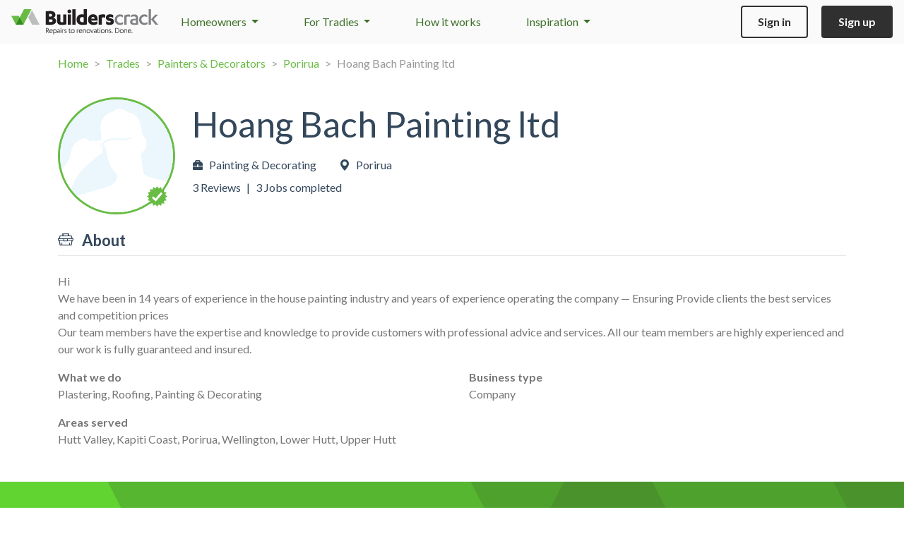

--- FILE ---
content_type: text/html; charset=utf-8
request_url: https://builderscrack.co.nz/tradies/24jxpqsc/hoang-bach-painting-ltd
body_size: 7960
content:
<!DOCTYPE html>
<html lang="en">
<head>
    <meta charset="utf-8">
    <!-- Metadata generated using Honeystone SEO: https://github.com/honeystone/laravel-seo -->
    <title>Hoang Bach Painting ltd | Builderscrack</title>
    <meta name="description" content="Hoang Bach Painting ltd | Post your home renovation job and have reviewed tradesmen (like this one) chase you!">
    <link rel="canonical" href="https://builderscrack.co.nz/tradies/24jxpqsc/hoang-bach-painting-ltd">
    <meta name="author" content="myQuote Limited">
    <meta name="rating" content="general">
    <meta name="viewport" content="width=device-width, initial-scale=1, user-scalable=no">
    <!-- Open Graph -->
    <meta property="og:site_name" content="Builderscrack">
    <meta property="og:type" content="profile">
    <meta property="og:title" content="Check out my reviews and full profile on Builderscrack.">
    <meta property="og:description" content="Hoang Bach Painting ltd | Hi
We have been in 14 years of experience in the house painting industry and years of experience operating the company — Ensuring Provide clients the best services and competition prices
Our team&amp;hellip;">
    <meta property="og:image" content="https://builderscrack.co.nz/vx/assets/builderscrack-social-wide.png">
    <meta property="og:url" content="https://builderscrack.co.nz/tradies/24jxpqsc">
    <!-- JSON-LD -->
    <script type="application/ld+json" nonce="hdKqoPv2IZlo3ngfVuGH5OnrmSA6wl8A">
        {"@context":"https:\/\/schema.org","@type":"HomeAndConstructionBusiness","@id":"https:\/\/builderscrack.co.nz\/tradies\/24jxpqsc\/hoang-bach-painting-ltd#homeandconstructionbusiness","name":"Hoang Bach Painting ltd","description":"Hi\r\nWe have been in 14 years of experience in the house painting industry and years of experience operating the company — Ensuring Provide clients the best services and competition prices\r\nOur team members have the expertise and knowledge to provide customers with professional advice and services. All our team members are highly experienced and our work is fully guaranteed and insured.","url":"https:\/\/builderscrack.co.nz\/tradies\/24jxpqsc\/hoang-bach-painting-ltd#homeandconstructionbusiness","areaServed":["Hutt Valley","Kapiti Coast","Porirua","Wellington","Lower Hutt","Upper Hutt"],"reviews":[{"@type":"Review","datePublished":"2019-05-03","reviewBody":"Giang was very helpful from the start.   The quote was the cost and Giang advised me if there was extra costs.\r\nGiang organised the builders to do the repair work.\r\nThe workers were respectful, polite and hardworking.\r\nThank you for the great job.   I am very pleased with the work.  I will passing on Giang's contact details to my friends.","reviewRating":{"@type":"Rating","bestRating":5,"ratingValue":4},"author":{"@type":"Person","name":"Debbie"}}]}
    </script>
<!-- End Honeystone SEO -->

        <link rel="icon" type="image/png" sizes="32x32" href="/vx/assets/site-icons/xfavicon-32x32.png.pagespeed.ic.b9jiMDivR3.webp">
<link rel="icon" type="image/png" sizes="16x16" href="/vx/assets/site-icons/xfavicon-16x16.png.pagespeed.ic.QPSR9zWrah.webp">
<link rel="icon" href="/vx/assets/site-icons/favicon.ico">
<link rel="apple-touch-icon" sizes="180x180" href="/vx/assets/site-icons/xapple-touch-icon.png.pagespeed.ic.l7fcvEU5IZ.webp">
<link rel="mask-icon" href="/vx/assets/site-icons/safari-pinned-tab.svg" color="#5bbad5">
    <link rel="preconnect" href="https://fonts.googleapis.com">
    <link rel="preconnect" href="https://fonts.gstatic.com" crossorigin>
    <link href="https://fonts.googleapis.com/css2?family=Lato:ital,wght@0,400;0,700;0,900;1,300;1,400;1,700;1,900&display=swap" rel="stylesheet">

    <link media="all" type="text/css" rel="stylesheet" href="https://builderscrack.co.nz/v5/css/A.bootstrap.css+app.css,Mcc.-Sso2UJPqr.css.pagespeed.cf.1zUMOGsdMU.css"/>
    
                <script>var v4_GLOBAL={"maps_key":"AIzaSyDtsgWEBM6nU7qqIZNpp90LpaJW-5bcZo0","post_max_size":50331648,"upload_max_filesize":12582912,"google":{"gtag":{"extra_properties":[]}},"analytics_enabled":true}</script>
    
    <!-- Global site tag (gtag.js) - Google Ads: 1002706238 -->
<script async src="https://www.googletagmanager.com/gtag/js?id=AW-1002706238"></script>
<script>window.dataLayer=window.dataLayer||[];function gtag(){dataLayer.push(arguments);}gtag('js',new Date());let gtag_data={};if(window.v4_GLOBAL&&window.v4_GLOBAL.google&&window.v4_GLOBAL.google.gtag){gtag_data=window.v4_GLOBAL.google.gtag;}gtag('config','AW-1002706238',gtag_data.extra_properties||{});if(gtag_data.user_properties){gtag('set','user_properties',gtag_data.user_properties);}if(gtag_data.user_data){gtag('set','user_data',gtag_data.user_data);}if(gtag_data.event){gtag('event',gtag_data.event.type,gtag_data.event.params);}</script>
    <!-- Meta Pixel Code -->
<script>!function(f,b,e,v,n,t,s){if(f.fbq)return;n=f.fbq=function(){n.callMethod?n.callMethod.apply(n,arguments):n.queue.push(arguments)};if(!f._fbq)f._fbq=n;n.push=n;n.loaded=!0;n.version='2.0';n.queue=[];t=b.createElement(e);t.async=!0;t.src=v;s=b.getElementsByTagName(e)[0];s.parentNode.insertBefore(t,s)}(window,document,'script','https://connect.facebook.net/en_US/fbevents.js');fbq('init',329858917377778);fbq('track','PageView');</script>

<noscript>
    <img height="1" width="1" style="display:none" src="https://www.facebook.com/tr?id=329858917377778&ev=PageView&noscript=1"/>
</noscript>
<!-- End Meta Pixel Code -->
        <!-- Bing -->
<script>(function(w,d,t,r,u){var f,n,i;w[u]=w[u]||[],f=function(){var o={ti:"343119169",enableAutoSpaTracking:true};o.q=w[u],w[u]=new UET(o),w[u].push("pageLoad")},n=d.createElement(t),n.src=r,n.async=1,n.onload=n.onreadystatechange=function(){var s=this.readyState;s&&s!=="loaded"&&s!=="complete"||(f(),n.onload=n.onreadystatechange=null)},i=d.getElementsByTagName(t)[0],i.parentNode.insertBefore(n,i)})(window,document,"script","//bat.bing.com/bat.js","uetq");let bing_data={};if(window.v4_GLOBAL&&window.v4_GLOBAL.bing){bing_data=window.v4_GLOBAL.bing;}if(bing_data.event){window.uetq=window.uetq||[];window.uetq.push('event',bing_data.event.type,bing_data.event.params);}</script>
</head>


<body class=" layout-public  ">


    <div id="nav-wrapper" class="p-0 sticky-top">
    <nav class="navbar navbar-expand-lg py-lg-2 px-lg-3">
        <div class="container-fluid p-lg-0">
                        <a class="navbar-brand" href="/">
                                                                                        <img src="/vx/assets/logos/builderscrack.svg" alt="Builderscrack Logo"/>
                                                                        </a>

                            <div data-bs-toggle="collapse" data-bs-target="#nav-links" aria-controls="navbarSupportedContent" aria-expanded="false" aria-label="Toggle navigation">
                    
                    <button class="navbar-toggler" type="button">
                        <span class="navbar-toggler-icon"></span>
                    </button>
                </div>

                                    <div class="collapse navbar-collapse" id="nav-links">
                                                <ul class="navbar-nav ms-lg-2 ms-xl-3 me-auto text-decoration-none">
            <li class="nav-item dropdown">
            <a class="dropdown-toggle" href="#" id="homeownerNavDropdown" role="button" data-bs-toggle="dropdown" aria-expanded="false">
                Homeowners
            </a>
            <div class="dropdown-menu" aria-labelledby="homeownerNavDropdown">
                <a href="/post-job" class="dropdown-item">Post a job</a>
                <a href="/estimates" class="dropdown-item">Cost estimator</a>
                <a href="/trades" class="dropdown-item">Trade directory</a>
            </div>
        </li>

        <li class="nav-item dropdown">
            <a class="dropdown-toggle" href="#" id="tradesNavDropdown" role="button" data-bs-toggle="dropdown" aria-expanded="false">
                For Tradies
            </a>
            <div class="dropdown-menu" aria-labelledby="tradesNavDropdown">
                <a href="/good-for-trade" class="dropdown-item">Get work</a>
                <a href="/subscription" class="dropdown-item">Plans & prices</a>
            </div>
        </li>

        <li class="nav-item">
            <a href="/how-it-works/home">How it works</a>
        </li>
    
    <li class="nav-item dropdown d-lg-none d-xl-block">
        <a class="dropdown-toggle" href="#" id="tradesNavDropdown" role="button" data-bs-toggle="dropdown" aria-expanded="false">
            Inspiration
        </a>
        <div class="dropdown-menu" aria-labelledby="tradesNavDropdown">
            <a href="/blog" class="dropdown-item">Inspiration Home</a>
            <a href="/blog/project-stories" class="dropdown-item">Project Stories</a>
            <a href="/blog/project-advice" class="dropdown-item">Project Advice</a>
            <a href="/blog/project-home" class="dropdown-item">Project Home</a>
        </div>
    </li>
</ul>
                        <hr class="mt-3">
                        <div class="pb-2 pb-lg-0">

    
            <a href="/sign-in" class="btn btn-outline-dark ms-4 ms-lg-0 me-3">Sign in</a>
        <a href="/sign-up" class="btn btn-dark">Sign up</a>
    
</div>
                    </div>
                            
            
        </div>
    </nav>

    

    
    
</div>

<!-- content -->

    <div>
        <noscript>
            <div role="alert" class="alert text-start mb-2 alert-warning rounded-0 m-0 text-center">
    
        
        <b>This site requires Javascript to operate correctly</b> &ndash; please enable
                javascript in your browser settings or if you are not using a modern browser, please give
                <a href="https://www.google.com/chrome/">Chrome</a>
                or <a href="http://www.mozilla.org/en-US/firefox/new/">Firefox</a> a try.

        
    </div>
        </noscript>
    </div>

    
        
        
            
        
    
    
        <div class="container layout-dependent my-3">
    <nav aria-label="breadcrumb">
    <ol class="breadcrumb m-0 text-success text-decoration-none">
                    <li class="breadcrumb-item">
                                    <a href="/">Home</a>
                            </li>
                    <li class="breadcrumb-item">
                                    <a href="/trades">Trades</a>
                            </li>
                    <li class="breadcrumb-item">
                                    <a href="/trades/painters-and-decorators">Painters &amp; Decorators</a>
                            </li>
                    <li class="breadcrumb-item">
                                    <a href="/trades/painters-and-decorators/porirua">Porirua</a>
                            </li>
                    <li class="breadcrumb-item active" aria-current="page">
                                    Hoang Bach Painting ltd
                            </li>
            </ol>
</nav>
</div>

                <div class="container min-h-1 mb-3">
        
        
            </div>
            
    <div class="container">

        <div class="row mb-4">
    <div class="col-12 col-lg-2">
        <div class="fixed-image fixed-image-lg-off mx-auto">
            <div class="d-flex flex-row align-items-center">
    <div class="ratio ratio-1x1">
        
            <img class="img-cover img-fluid rounded-circle w-100 h-100 border border-3 border-primary" src="[data-uri]" alt="Profile Image">

        
                    <div class="pe-none">
                <img class="pe-auto position-absolute z-1" style="right: calc(15% - 14px); bottom: calc(15% - 14px)" data-bs-toggle="tooltip" data-bs-placement="bottom" data-bs-offset="0,5" title="BC Verified" src="/vx/assets/tick.svg" alt="BC Verified">
            </div>
        
            </div>

    </div>
        </div>
    </div>

    <div class="col-12 col-lg">
        <div class="row">
            <div class="col text-center text-lg-start text-charcoal mt-2">
                <h2>
                    Hoang Bach Painting ltd
                                    </h2>

                <div class="row gx-4 justify-content-center justify-content-lg-start">
                    <div class="col-auto d-flex align-items-center mb-2" data-swap-container="primary-trade">
                        <span class="icon-toolbox-solid me-2"></span>
                        <span class="text-truncate me-2" data-initial>Painting &amp; Decorating</span>
                                            </div>

                    <div class="col-auto d-flex align-items-center mb-2" data-swap-container="primary-location">
                        <span class="icon-geo-alt-fill me-2"></span>
                        <span class="text-truncate me-2" data-initial>Porirua</span>
                                            </div>
                </div>

                <div class="row gx-2 justify-content-center justify-content-lg-start">
                    
                    <div class="col-auto row gx-2 justify-content-center justify-content-lg-start">
                                                    <div class="col-auto">
                                3 Reviews
                            </div>

                                                            <span class="col-auto">|</span>
                                                    
                                                    <div class="col-auto">
                                3 Jobs completed
                            </div>
                                            </div>
                </div>
            </div>
        </div>
    </div>

    </div>


        <h5 class="my-2">
    <span class="icon-toolbox me-2"></span>
    About
    </h5>

<hr class="mt-0">

    <p class="text-break">
        Hi<br>
We have been in 14 years of experience in the house painting industry and years of experience operating the company — Ensuring Provide clients the best services and competition prices<br>
Our team members have the expertise and knowledge to provide customers with professional advice and services. All our team members are highly experienced and our work is fully guaranteed and insured.
            </p>

<div class="multi-column-md-2 mb-5">
            <div class="avoid-column-break mb-3">
            <div class="fw-bold">
                What we do
            </div>
            Plastering, Roofing, Painting &amp; Decorating
                    </div>
    
            <div class="avoid-column-break mb-3">
            <div class="fw-bold">
                Areas served
            </div>
            Hutt Valley, Kapiti Coast, Porirua, Wellington, Lower Hutt, Upper Hutt
                    </div>
    
    <div class="avoid-column-break mb-3">
        <div class="fw-bold">
            Business type
        </div>
                    Company
                    </div>

    
    
    </div>


        
        
    </div>

    <div class="py-public py-6 text-white bg-crisscross">
    <div class="container layout-dependent">
    <div class="row text-center">
    <div class="col col-lg-10 mx-auto">
        <h3 class="fw-bold mb-5 text-white">
            <span class="fw-superbold">Get connected now</span>
    with NZ’s largest trade professional network
        </h3>
        <a class="btn btn-lg btn-elevated btn-fluoro" href="/post-job">
                    Get started
                </a>

            </div>
</div>
</div>
</div>

    

<!-- /content -->

<!-- footer -->
    <div class="bg-grey-900">
    <div class="container gx-6 pt-7 pb-4 pb-md-4">

                    <img id="offset-logo" class="img-fluid pb-5" alt="Builderscrack Logo" src="/v5/assets/logos/builderscrack-logo-white.svg"/>

            <div class="row">
                <div class="col-12 col-lg">
                    <div class="row text-decoration-none text-white mb-4 mb-md-6">
    <div class="col-6 col-md">
        <ul class="list-unstyled spaced">
            <li class="text-primary">HOMEOWNERS</li>
            <li><a href="/post-job">Post a job</a></li>
            <li><a href="/how-it-works">How it works</a></li>
            <li><a href="/estimates">Job cost estimator</a></li>
            <li><a href="/trades">Trade directory</a></li>
            <li><a href="https://builderscrack.zendesk.com/hc/en-us/categories/360000521336-Using-Builderscrack-for-Homeowners" target="zendesk">Homeowner FAQ</a></li>
        </ul>
    </div>

    <div class="col-6 col-md">
        <ul class="list-unstyled spaced">
            <li class="text-primary">FOR TRADIES</li>
            <li><a href="/good-for-trade">Get work</a></li>
            <li><a href="/subscription">Plans & prices</a></li>
            <li><a href="/how-it-works/trade">How it works</a></li>
            <li><a href="https://builderscrack.zendesk.com/hc/en-us/categories/360000554375-Using-Builderscrack-for-Tradespeople" target="zendesk">Trades FAQ</a></li>
        </ul>
    </div>

    <div class="col-6 col-md">
        <ul class="list-unstyled spaced">
            <li class="text-primary">INSPIRATION</li>
            <li><a href="/blog/project-home">Project Home</a></li>
            <li><a href="/blog/project-advice">Project Advice</a></li>
            <li><a href="/blog/project-stories">Project Stories</a></li>
        </ul>
    </div>

    <div class="col-6 col-md">
        <ul class="list-unstyled spaced">
            <li class="text-primary">ABOUT</li>
            <li><a href="/about">About us</a></li>
            <li><a href="/contact?subject=general">Help &amp; Support</a></li>
            <li><a href="/conduct/tradies">Code of conduct</a></li>
            <li><a href="/media">Media</a></li>
        </ul>
    </div>
</div>
                </div>
                <div class="col-auto d-md-none d-lg-inline ps-auto mb-5 mb-lg-6">
                    <div class="bg-grey-800 text-center">
    <p class="px-4 py-3 text-white">
        Partner with Builderscrack
    </p>
    <a href="/good-for-trade" class="btn btn-outline-fluoro mb-5">Get work</a>
</div>
                </div>
            </div>
        
        <div class="row flex-column flex-lg-row-reverse text-footer-grey">

                            <div class="col text-lg-end mb-4">
                    <a href="https://www.facebook.com/Builderscrack" class="pe-4 text-decoration-none">
    <span class="icon-facebook fs-3"></span>
</a>
<a href="https://www.instagram.com/builderscrack.co.nz" class="text-decoration-none">
    <span class="icon-instagram fs-3"></span>
</a>

                </div>
            
            <div class="col  col-lg-8  small">
                <div class="mb-3">
                    <a href="/legal">Terms &amp; Conditions</a> | <a href="/privacy">Privacy</a>
                </div>
                <p>
    © 2026 myQuote Limited, All Rights Reserved.
    "Builderscrack" and
    "BC" are registered trademarks of myQuote Limited.
    The connection process is protected by NZ patent #594581.
</p>
                <div class="my-3">
                    Partner site <a href="https://hipages.com.au" class="text-bold">hipages.com.au</a>
                </div>
            </div>
        </div>
    </div>

    <div class="bg-secondary py-1"></div>
</div>

<!-- /footer -->

    <div id="contact-details-warning" class="modal" tabindex="-1" role="dialog" data-js-handler="modal-field-autofocus" aria-hidden="true">

    <div class="modal-dialog modal-dialog-centered " role="document">

        <div class="modal-content text-center py-4">

                            <button type="button" class="btn-close" data-bs-dismiss="modal" aria-label="Close"></button>
            
            
            <div class="modal-body">
                 We have removed contact details from your business description.
        <a href="https://builderscrack.zendesk.com/hc/en-us/articles/4414960196879-How-to-write-a-great-About-your-Business-description" target="zendesk">Learn more</a>
            </div>

            
        </div>
    </div>
</div>

    <div id="modal-about-incomplete" class="modal" tabindex="-1" role="dialog" data-js-handler="modal-field-autofocus" aria-hidden="true">

    <div class="modal-dialog modal-dialog-centered " role="document">

        <div class="modal-content text-center py-4">

                            <button type="button" class="btn-close" data-bs-dismiss="modal" aria-label="Close"></button>
            
                            <div class="modal-header flex-row px-5 py-0 d-block border-0">
                    
                    <h4 class="modal-title">
                        Build a winning profile
                    </h4>

                                    </div>
            
            <div class="modal-body">
                 <p>
            Your profile is the first thing a potential client sees when you chase a lead invite.
        </p>

        <p>
            <b>Your ‘About’ section is incomplete</b> &mdash; please take a moment to fill it out.
        </p>

        <p>
            It’s vital to building trust and showing why you are the business the homeowner should connect with.
        </p>

        <a class="btn btn-primary mt-3" href="/my-business#blurb-jump">
            Edit 'About'
        </a>
            </div>

            
        </div>
    </div>
</div>
    <div id="form-action-popup" class="modal" tabindex="-1" role="dialog" data-js-handler="modal-field-autofocus" aria-hidden="true">

    <div class="modal-dialog modal-dialog-centered " role="document">

        <div class="modal-content text-center py-4">

            
            
            <div class="modal-body">
                 <div class="p-3 text-center">
            <h5 class="pb-3" id="popup-message">Please wait...</h5>
            <div class="spinner-border text-success" role="status">
                <span class="visually-hidden">Loading...</span>
            </div>
        </div>
            </div>

            
        </div>
    </div>
</div>
    <script src="https://builderscrack.co.nz/v5/js/manifest.js.pagespeed.ce.27bpkRLArR.js"></script>
    <script src="https://builderscrack.co.nz/v5/js/vendor.build.js.pagespeed.ce.KV4Uy1II-R.js"></script>
    <script src="https://builderscrack.co.nz/v5/js/app.build.js.pagespeed.ce.r44usQKrc3.js"></script>

        <script>$(document).ajaxSend(function(e,xhr,settings){xhr.setRequestHeader('X-CSRF-TOKEN','n3wJkc6hCdW0fxzPrlzjNYT9eUhGAKG127VeosRE');});</script>    <script>$(document).ready(function(){$.post("/ajax/confirm-cid");});</script>
<script src="/livewire/livewire.min.js?id=0f6341c0" data-csrf="n3wJkc6hCdW0fxzPrlzjNYT9eUhGAKG127VeosRE" data-update-uri="/livewire/update" data-navigate-once="true"></script>
<!-- Livewire Styles --><style>[wire\:loading][wire\:loading],[wire\:loading\.delay][wire\:loading\.delay],[wire\:loading\.inline-block][wire\:loading\.inline-block],[wire\:loading\.inline][wire\:loading\.inline],[wire\:loading\.block][wire\:loading\.block],[wire\:loading\.flex][wire\:loading\.flex],[wire\:loading\.table][wire\:loading\.table],[wire\:loading\.grid][wire\:loading\.grid],[wire\:loading\.inline-flex][wire\:loading\.inline-flex]{display:none}[wire\:loading\.delay\.none][wire\:loading\.delay\.none],[wire\:loading\.delay\.shortest][wire\:loading\.delay\.shortest],[wire\:loading\.delay\.shorter][wire\:loading\.delay\.shorter],[wire\:loading\.delay\.short][wire\:loading\.delay\.short],[wire\:loading\.delay\.default][wire\:loading\.delay\.default],[wire\:loading\.delay\.long][wire\:loading\.delay\.long],[wire\:loading\.delay\.longer][wire\:loading\.delay\.longer],[wire\:loading\.delay\.longest][wire\:loading\.delay\.longest]{display:none}[wire\:offline][wire\:offline]{display:none}[wire\:dirty]:not(textarea):not(input):not(select) {display:none}:root{--livewire-progress-bar-color:#29d}[x-cloak]{display:none!important}[wire\:cloak]{display:none!important}dialog#livewire-error::backdrop{background-color:rgba(0,0,0,.6)}</style>
</body>



--- FILE ---
content_type: text/css
request_url: https://builderscrack.co.nz/v5/css/A.bootstrap.css+app.css,Mcc.-Sso2UJPqr.css.pagespeed.cf.1zUMOGsdMU.css
body_size: 95714
content:
@font-face{font-family:"bc-shared";src:url([data-uri]) format("truetype");font-weight:normal;font-style:normal;font-display:block}:root,[data-bs-theme="light"]{--bs-blue:#0d6efd;--bs-indigo:#6610f2;--bs-purple:#6f42c1;--bs-pink:#d63384;--bs-red:#dc3545;--bs-orange:#fd7e14;--bs-yellow:#ffc107;--bs-green:#198754;--bs-teal:#20c997;--bs-cyan:#0dcaf0;--bs-black:#000;--bs-white:#fff;--bs-gray:#6c757d;--bs-gray-dark:#343a40;--bs-gray-100:#f8f9fa;--bs-gray-200:#e9ecef;--bs-gray-300:#dee2e6;--bs-gray-400:#ced4da;--bs-gray-500:#adb5bd;--bs-gray-600:#6c757d;--bs-gray-700:#495057;--bs-gray-800:#343a40;--bs-gray-900:#212529;--bs-primary:#68bc45;--bs-secondary:#3e7129;--bs-success:#68bc45;--bs-info:#426bf6;--bs-warning:#fbd100;--bs-danger:#d82e2e;--bs-light:#f2f2f2;--bs-dark:#303030;--bs-white:#fff;--bs-fluoro:#9df033;--bs-primary-rgb:104 , 188 , 69;--bs-secondary-rgb:62 , 113 , 41;--bs-success-rgb:104 , 188 , 69;--bs-info-rgb:66 , 107 , 246;--bs-warning-rgb:251 , 209 , 0;--bs-danger-rgb:216 , 46 , 46;--bs-light-rgb:242 , 242 , 242;--bs-dark-rgb:48 , 48 , 48;--bs-white-rgb:255 , 255 , 255;--bs-fluoro-rgb:157 , 240 , 51;--bs-primary-text-emphasis:#2a4b1c;--bs-secondary-text-emphasis:#192d10;--bs-success-text-emphasis:#2a4b1c;--bs-info-text-emphasis:#1a2b62;--bs-warning-text-emphasis:#645400;--bs-danger-text-emphasis:#561212;--bs-light-text-emphasis:#495057;--bs-dark-text-emphasis:#495057;--bs-primary-bg-subtle:#e1f2da;--bs-secondary-bg-subtle:#d8e3d4;--bs-success-bg-subtle:#e1f2da;--bs-info-bg-subtle:#d9e1fd;--bs-warning-bg-subtle:#fef6cc;--bs-danger-bg-subtle:#f7d5d5;--bs-light-bg-subtle:#fcfcfd;--bs-dark-bg-subtle:#ced4da;--bs-primary-border-subtle:#c3e4b5;--bs-secondary-border-subtle:#b2c6a9;--bs-success-border-subtle:#c3e4b5;--bs-info-border-subtle:#b3c4fb;--bs-warning-border-subtle:#fded99;--bs-danger-border-subtle:#efabab;--bs-light-border-subtle:#e9ecef;--bs-dark-border-subtle:#adb5bd;--bs-white-rgb:255 , 255 , 255;--bs-black-rgb:0 , 0 , 0;--bs-font-sans-serif:"Lato" , -apple-system , "Segoe UI" , Roboto , "Helvetica Neue" , "Noto Sans" , "Liberation Sans" , Arial , sans-serif , "Apple Color Emoji" , "Segoe UI Emoji" , "Segoe UI Symbol" , "Noto Color Emoji";--bs-font-monospace:SFMono-Regular , Menlo , Monaco , Consolas , "Liberation Mono" , "Courier New" , monospace;--bs-gradient:linear-gradient(180deg,rgba(255,255,255,.15),rgba(255,255,255,0));--bs-body-font-family:var(--bs-font-sans-serif);--bs-body-font-size:1rem;--bs-body-font-weight:400;--bs-body-line-height:1.5;--bs-body-color:#767676;--bs-body-color-rgb:118 , 118 , 118;--bs-body-bg:#fff;--bs-body-bg-rgb:255 , 255 , 255;--bs-emphasis-color:#000;--bs-emphasis-color-rgb:0 , 0 , 0;--bs-secondary-color:rgba(118,118,118,.75);--bs-secondary-color-rgb:118 , 118 , 118;--bs-secondary-bg:#e9ecef;--bs-secondary-bg-rgb:233 , 236 , 239;--bs-tertiary-color:rgba(118,118,118,.5);--bs-tertiary-color-rgb:118 , 118 , 118;--bs-tertiary-bg:#f8f9fa;--bs-tertiary-bg-rgb:248 , 249 , 250;--bs-heading-color:#33475b;--bs-link-color:#767676;--bs-link-color-rgb:118 , 118 , 118;--bs-link-decoration:underline;--bs-link-hover-color:#5e5e5e;--bs-link-hover-color-rgb:94 , 94 , 94;--bs-code-color:#d63384;--bs-highlight-color:#767676;--bs-highlight-bg:#fff3cd;--bs-border-width:1px;--bs-border-style:solid;--bs-border-color:#dee2e6;--bs-border-color-translucent:rgba(0,0,0,.175);--bs-border-radius:.25rem;--bs-border-radius-sm:.25rem;--bs-border-radius-lg:.5rem;--bs-border-radius-xl:1rem;--bs-border-radius-xxl:2rem;--bs-border-radius-2xl:var(--bs-border-radius-xxl);--bs-border-radius-pill:50rem;--bs-box-shadow:0 .5rem 1rem rgba(0,0,0,.15);--bs-box-shadow-sm:0 .125rem .25rem rgba(0,0,0,.075);--bs-box-shadow-lg:0 1rem 3rem rgba(0,0,0,.175);--bs-box-shadow-inset:inset 0 1px 2px rgba(0,0,0,.075);--bs-focus-ring-width:.25rem;--bs-focus-ring-opacity:.25;--bs-focus-ring-color:rgba(104,188,69,.25);--bs-form-valid-color:#68bc45;--bs-form-valid-border-color:#68bc45;--bs-form-invalid-color:#d82e2e;--bs-form-invalid-border-color:#d82e2e}[data-bs-theme="dark"]{color-scheme:dark;--bs-body-color:#f2f2f2;--bs-body-color-rgb:242 , 242 , 242;--bs-body-bg:#161e27;--bs-body-bg-rgb:22 , 30 , 39;--bs-emphasis-color:#fff;--bs-emphasis-color-rgb:255 , 255 , 255;--bs-secondary-color:rgba(242,242,242,.75);--bs-secondary-color-rgb:242 , 242 , 242;--bs-secondary-bg:#343a40;--bs-secondary-bg-rgb:52 , 58 , 64;--bs-tertiary-color:rgba(242,242,242,.5);--bs-tertiary-color-rgb:242 , 242 , 242;--bs-tertiary-bg:#2b3035;--bs-tertiary-bg-rgb:43 , 48 , 53;--bs-primary-text-emphasis:#a4d78f;--bs-secondary-text-emphasis:#8baa7f;--bs-success-text-emphasis:#a4d78f;--bs-info-text-emphasis:#8ea6fa;--bs-warning-text-emphasis:#fde366;--bs-danger-text-emphasis:#e88282;--bs-light-text-emphasis:#f8f9fa;--bs-dark-text-emphasis:#dee2e6;--bs-primary-bg-subtle:#15260e;--bs-secondary-bg-subtle:#0c1708;--bs-success-bg-subtle:#15260e;--bs-info-bg-subtle:#0d1531;--bs-warning-bg-subtle:#322a00;--bs-danger-bg-subtle:#2b0909;--bs-light-bg-subtle:#343a40;--bs-dark-bg-subtle:#1a1d20;--bs-primary-border-subtle:#3e7129;--bs-secondary-border-subtle:#254419;--bs-success-border-subtle:#3e7129;--bs-info-border-subtle:#284094;--bs-warning-border-subtle:#977d00;--bs-danger-border-subtle:#821c1c;--bs-light-border-subtle:#495057;--bs-dark-border-subtle:#343a40;--bs-heading-color:#f2f2f2;--bs-link-color:#f2f2f2;--bs-link-hover-color:whitesmoke;--bs-link-color-rgb:242 , 242 , 242;--bs-link-hover-color-rgb:245 , 245 , 245;--bs-code-color:#e685b5;--bs-highlight-color:#f2f2f2;--bs-highlight-bg:#664d03;--bs-border-color:#495057;--bs-border-color-translucent:rgba(255,255,255,.15);--bs-form-valid-color:#68bc45;--bs-form-valid-border-color:#68bc45;--bs-form-invalid-color:#d82e2e;--bs-form-invalid-border-color:#d82e2e}*,*::before,*::after{box-sizing:border-box}@media (prefers-reduced-motion:no-preference){:root{scroll-behavior:smooth}}body{margin:0;font-family: var(--bs-body-font-family);font-size:var(--bs-body-font-size);font-weight:var(--bs-body-font-weight);line-height:var(--bs-body-line-height);color:var(--bs-body-color);text-align:var(--bs-body-text-align);background-color:var(--bs-body-bg);-webkit-text-size-adjust:100%;-webkit-tap-highlight-color:rgba(0,0,0,0)}hr{margin:1.5rem 0;color:inherit;border:0;border-top:var(--bs-border-width) solid;opacity:.25}h6,.h6,h5,.h5,h4,.h4,h3,.h3,h2,.h2,h1,.h1{margin-top:0;margin-bottom:1rem;font-weight:400;line-height:1.2;color:var(--bs-heading-color)}h1,.h1{font-size: calc(1.5375rem + 3.45vw)}@media (min-width:1200px){h1,.h1{font-size:4.125rem}}h2,.h2{font-size: calc(1.4375rem + 2.25vw)}@media (min-width:1200px){h2,.h2{font-size:3.125rem}}h3,.h3{font-size: calc(1.3625rem + 1.35vw)}@media (min-width:1200px){h3,.h3{font-size:2.375rem}}h4,.h4{font-size: calc(1.3rem + 0.6vw)}@media (min-width:1200px){h4,.h4{font-size:1.75rem}}h5,.h5{font-size: calc(1.2625rem + 0.15vw)}@media (min-width:1200px){h5,.h5{font-size:1.375rem}}h6,.h6{font-size:1rem}p{margin-top:0;margin-bottom:1rem}abbr[title]{-webkit-text-decoration:underline dotted;text-decoration:underline dotted;cursor:help;-webkit-text-decoration-skip-ink:none;text-decoration-skip-ink:none}address{margin-bottom:1rem;font-style:normal;line-height:inherit}ol,ul{padding-left:2rem}ol,ul,dl{margin-top:0;margin-bottom:1rem}ol ol,ul ul,ol ul,ul ol{margin-bottom:0}dt{font-weight:700}dd{margin-bottom:.5rem;margin-left:0}blockquote{margin:0 0 1rem}b,strong{font-weight:bolder}small,.small{font-size:.875em}mark,.mark{padding:.1875em;color:var(--bs-highlight-color);background-color:var(--bs-highlight-bg)}sub,sup{position:relative;font-size:.75em;line-height:0;vertical-align:baseline}sub{bottom:-.25em}sup{top:-.5em}a{color:rgba(var(--bs-link-color-rgb),var(--bs-link-opacity,1));text-decoration:underline}a:hover{--bs-link-color-rgb:var(--bs-link-hover-color-rgb)}a:not([href]):not([class]), a:not([href]):not([class]):hover {color:inherit;text-decoration:none}pre,code,kbd,samp{font-family: var(--bs-font-monospace);font-size:1em}pre{display:block;margin-top:0;margin-bottom:1rem;overflow:auto;font-size:.875em}pre code{font-size:inherit;color:inherit;word-break:normal}code{font-size:.875em;color:var(--bs-code-color);word-wrap:break-word}a>code{color:inherit}kbd{padding:.1875rem .375rem;font-size:.875em;color:var(--bs-body-bg);background-color:var(--bs-body-color);border-radius:.25rem}kbd kbd{padding:0;font-size:1em}figure{margin:0 0 1rem}img,svg{vertical-align:middle}table{caption-side:bottom;border-collapse:collapse}caption{padding-top:.5rem;padding-bottom:.5rem;color:var(--bs-secondary-color);text-align:left}th{text-align:inherit;text-align:-webkit-match-parent}thead,tbody,tfoot,tr,td,th{border-color:inherit;border-style:solid;border-width:0}label{display:inline-block}button{border-radius:0}button:focus:not(:focus-visible) {outline:0}input,button,select,optgroup,textarea{margin:0;font-family:inherit;font-size:inherit;line-height:inherit}button,select{text-transform:none}[role="button"]{cursor:pointer}select{word-wrap:normal}select:disabled{opacity:1}[list]:not([type=date]):not([type=datetime-local]):not([type=month]):not([type=week]):not([type=time])::-webkit-calendar-picker-indicator {display:none!important}button,[type="button"],[type="reset"],[type="submit"]{-webkit-appearance:button}button:not(:disabled),
[type=button]:not(:disabled),
[type=reset]:not(:disabled),
[type=submit]:not(:disabled) {cursor:pointer}::-moz-focus-inner{padding:0;border-style:none}textarea{resize:vertical}fieldset{min-width:0;padding:0;margin:0;border:0}legend{float:left;width:100%;padding:0;margin-bottom:.5rem;font-size: calc(1.275rem + 0.3vw);line-height:inherit}@media (min-width:1200px){legend{font-size:1.5rem}}legend+*{clear:left}::-webkit-datetime-edit-fields-wrapper,::-webkit-datetime-edit-text,::-webkit-datetime-edit-minute,::-webkit-datetime-edit-hour-field,::-webkit-datetime-edit-day-field,::-webkit-datetime-edit-month-field,::-webkit-datetime-edit-year-field{padding:0}::-webkit-inner-spin-button{height:auto}[type="search"]{-webkit-appearance:textfield;outline-offset:-2px}::-webkit-search-decoration{-webkit-appearance:none}::-webkit-color-swatch-wrapper{padding:0}::file-selector-button{font:inherit;-webkit-appearance:button}output{display:inline-block}iframe{border:0}summary{display:list-item;cursor:pointer}progress{vertical-align:baseline}[hidden]{display:none!important}.lead{font-size:1.25rem;font-weight:300}.display-1{font-size: calc(1.725rem + 5.7vw);font-weight:700;line-height:1.2}@media (min-width:1200px){.display-1{font-size:6rem}}.list-unstyled{padding-left:0;list-style:none}.list-inline{padding-left:0;list-style:none}.list-inline-item{display:inline-block}.list-inline-item:not(:last-child) {margin-right:.5rem}.initialism{font-size:.875em;text-transform:uppercase}.blockquote{margin-bottom:1rem;font-size:1.25rem}.blockquote>:last-child{margin-bottom:0}.blockquote-footer{margin-top:-1rem;margin-bottom:1rem;font-size:.875em;color:#6c757d}.blockquote-footer::before{content:"— "}.img-fluid{max-width:100%;height:auto}.img-thumbnail{padding:.25rem;background-color:var(--bs-body-bg);border:var(--bs-border-width) solid var(--bs-border-color);border-radius:var(--bs-border-radius);max-width:100%;height:auto}.figure{display:inline-block}.figure-img{margin-bottom:.5rem;line-height:1}.figure-caption{font-size:.875em;color:var(--bs-secondary-color)}.container,.container-fluid,.container-xl,.container-lg,.container-md,.container-sm{--bs-gutter-x:1.5rem;--bs-gutter-y:0;width:100%;padding-right: calc(var(--bs-gutter-x) * 0.5);padding-left: calc(var(--bs-gutter-x) * 0.5);margin-right:auto;margin-left:auto}@media (min-width:576px){.container-sm,.container{max-width:540px}}@media (min-width:768px){.container-md,.container-sm,.container{max-width:720px}}@media (min-width:992px){.container-lg,.container-md,.container-sm,.container{max-width:960px}}@media (min-width:1200px){.container-xl,.container-lg,.container-md,.container-sm,.container{max-width:1140px}}:root{--bs-breakpoint-xs:0;--bs-breakpoint-sm:576px;--bs-breakpoint-md:768px;--bs-breakpoint-lg:992px;--bs-breakpoint-xl:1200px}.row{--bs-gutter-x:1.5rem;--bs-gutter-y:0;display:flex;flex-wrap:wrap;margin-top: calc(-1 * var(--bs-gutter-y));margin-right: calc(-0.5 * var(--bs-gutter-x));margin-left: calc(-0.5 * var(--bs-gutter-x))}.row>*{flex-shrink:0;width:100%;max-width:100%;padding-right: calc(var(--bs-gutter-x) * 0.5);padding-left: calc(var(--bs-gutter-x) * 0.5);margin-top:var(--bs-gutter-y)}.col{flex:1 0 0%}.row-cols-auto>*{flex:0 0 auto;width:auto}.row-cols-1>*{flex:0 0 auto;width:100%}.row-cols-2>*{flex:0 0 auto;width:50%}.row-cols-3>*{flex:0 0 auto;width:33.33333333%}.row-cols-4>*{flex:0 0 auto;width:25%}.row-cols-5>*{flex:0 0 auto;width:20%}.row-cols-6>*{flex:0 0 auto;width:16.66666667%}.col-auto{flex:0 0 auto;width:auto}.col-1{flex:0 0 auto;width:8.33333333%}.col-2{flex:0 0 auto;width:16.66666667%}.col-3{flex:0 0 auto;width:25%}.col-4{flex:0 0 auto;width:33.33333333%}.col-5{flex:0 0 auto;width:41.66666667%}.col-6{flex:0 0 auto;width:50%}.col-7{flex:0 0 auto;width:58.33333333%}.col-8{flex:0 0 auto;width:66.66666667%}.col-9{flex:0 0 auto;width:75%}.col-10{flex:0 0 auto;width:83.33333333%}.col-11{flex:0 0 auto;width:91.66666667%}.col-12{flex:0 0 auto;width:100%}.offset-1{margin-left:8.33333333%}.offset-2{margin-left:16.66666667%}.offset-3{margin-left:25%}.offset-4{margin-left:33.33333333%}.offset-5{margin-left:41.66666667%}.offset-6{margin-left:50%}.offset-7{margin-left:58.33333333%}.offset-8{margin-left:66.66666667%}.offset-9{margin-left:75%}.offset-10{margin-left:83.33333333%}.offset-11{margin-left:91.66666667%}.g-0,.gx-0{--bs-gutter-x:0}.g-0,.gy-0{--bs-gutter-y:0}.g-1,.gx-1{--bs-gutter-x:.25rem}.g-1,.gy-1{--bs-gutter-y:.25rem}.g-2,.gx-2{--bs-gutter-x:.5rem}.g-2,.gy-2{--bs-gutter-y:.5rem}.g-3,.gx-3{--bs-gutter-x:1rem}.g-3,.gy-3{--bs-gutter-y:1rem}.g-4,.gx-4{--bs-gutter-x:1.5rem}.g-4,.gy-4{--bs-gutter-y:1.5rem}.g-5,.gx-5{--bs-gutter-x:3rem}.g-5,.gy-5{--bs-gutter-y:3rem}.g-6,.gx-6{--bs-gutter-x:4rem}.g-6,.gy-6{--bs-gutter-y:4rem}.g-7,.gx-7{--bs-gutter-x:7rem}.g-7,.gy-7{--bs-gutter-y:7rem}@media (min-width:576px){.col-sm{flex:1 0 0%}.row-cols-sm-auto>*{flex:0 0 auto;width:auto}.row-cols-sm-1>*{flex:0 0 auto;width:100%}.row-cols-sm-2>*{flex:0 0 auto;width:50%}.row-cols-sm-3>*{flex:0 0 auto;width:33.33333333%}.row-cols-sm-4>*{flex:0 0 auto;width:25%}.row-cols-sm-5>*{flex:0 0 auto;width:20%}.row-cols-sm-6>*{flex:0 0 auto;width:16.66666667%}.col-sm-auto{flex:0 0 auto;width:auto}.col-sm-1{flex:0 0 auto;width:8.33333333%}.col-sm-2{flex:0 0 auto;width:16.66666667%}.col-sm-3{flex:0 0 auto;width:25%}.col-sm-4{flex:0 0 auto;width:33.33333333%}.col-sm-5{flex:0 0 auto;width:41.66666667%}.col-sm-6{flex:0 0 auto;width:50%}.col-sm-7{flex:0 0 auto;width:58.33333333%}.col-sm-8{flex:0 0 auto;width:66.66666667%}.col-sm-9{flex:0 0 auto;width:75%}.col-sm-10{flex:0 0 auto;width:83.33333333%}.col-sm-11{flex:0 0 auto;width:91.66666667%}.col-sm-12{flex:0 0 auto;width:100%}.offset-sm-0{margin-left:0}.offset-sm-1{margin-left:8.33333333%}.offset-sm-2{margin-left:16.66666667%}.offset-sm-3{margin-left:25%}.offset-sm-4{margin-left:33.33333333%}.offset-sm-5{margin-left:41.66666667%}.offset-sm-6{margin-left:50%}.offset-sm-7{margin-left:58.33333333%}.offset-sm-8{margin-left:66.66666667%}.offset-sm-9{margin-left:75%}.offset-sm-10{margin-left:83.33333333%}.offset-sm-11{margin-left:91.66666667%}.g-sm-0,.gx-sm-0{--bs-gutter-x:0}.g-sm-0,.gy-sm-0{--bs-gutter-y:0}.g-sm-1,.gx-sm-1{--bs-gutter-x:.25rem}.g-sm-1,.gy-sm-1{--bs-gutter-y:.25rem}.g-sm-2,.gx-sm-2{--bs-gutter-x:.5rem}.g-sm-2,.gy-sm-2{--bs-gutter-y:.5rem}.g-sm-3,.gx-sm-3{--bs-gutter-x:1rem}.g-sm-3,.gy-sm-3{--bs-gutter-y:1rem}.g-sm-4,.gx-sm-4{--bs-gutter-x:1.5rem}.g-sm-4,.gy-sm-4{--bs-gutter-y:1.5rem}.g-sm-5,.gx-sm-5{--bs-gutter-x:3rem}.g-sm-5,.gy-sm-5{--bs-gutter-y:3rem}.g-sm-6,.gx-sm-6{--bs-gutter-x:4rem}.g-sm-6,.gy-sm-6{--bs-gutter-y:4rem}.g-sm-7,.gx-sm-7{--bs-gutter-x:7rem}.g-sm-7,.gy-sm-7{--bs-gutter-y:7rem}}@media (min-width:768px){.col-md{flex:1 0 0%}.row-cols-md-auto>*{flex:0 0 auto;width:auto}.row-cols-md-1>*{flex:0 0 auto;width:100%}.row-cols-md-2>*{flex:0 0 auto;width:50%}.row-cols-md-3>*{flex:0 0 auto;width:33.33333333%}.row-cols-md-4>*{flex:0 0 auto;width:25%}.row-cols-md-5>*{flex:0 0 auto;width:20%}.row-cols-md-6>*{flex:0 0 auto;width:16.66666667%}.col-md-auto{flex:0 0 auto;width:auto}.col-md-1{flex:0 0 auto;width:8.33333333%}.col-md-2{flex:0 0 auto;width:16.66666667%}.col-md-3{flex:0 0 auto;width:25%}.col-md-4{flex:0 0 auto;width:33.33333333%}.col-md-5{flex:0 0 auto;width:41.66666667%}.col-md-6{flex:0 0 auto;width:50%}.col-md-7{flex:0 0 auto;width:58.33333333%}.col-md-8{flex:0 0 auto;width:66.66666667%}.col-md-9{flex:0 0 auto;width:75%}.col-md-10{flex:0 0 auto;width:83.33333333%}.col-md-11{flex:0 0 auto;width:91.66666667%}.col-md-12{flex:0 0 auto;width:100%}.offset-md-0{margin-left:0}.offset-md-1{margin-left:8.33333333%}.offset-md-2{margin-left:16.66666667%}.offset-md-3{margin-left:25%}.offset-md-4{margin-left:33.33333333%}.offset-md-5{margin-left:41.66666667%}.offset-md-6{margin-left:50%}.offset-md-7{margin-left:58.33333333%}.offset-md-8{margin-left:66.66666667%}.offset-md-9{margin-left:75%}.offset-md-10{margin-left:83.33333333%}.offset-md-11{margin-left:91.66666667%}.g-md-0,.gx-md-0{--bs-gutter-x:0}.g-md-0,.gy-md-0{--bs-gutter-y:0}.g-md-1,.gx-md-1{--bs-gutter-x:.25rem}.g-md-1,.gy-md-1{--bs-gutter-y:.25rem}.g-md-2,.gx-md-2{--bs-gutter-x:.5rem}.g-md-2,.gy-md-2{--bs-gutter-y:.5rem}.g-md-3,.gx-md-3{--bs-gutter-x:1rem}.g-md-3,.gy-md-3{--bs-gutter-y:1rem}.g-md-4,.gx-md-4{--bs-gutter-x:1.5rem}.g-md-4,.gy-md-4{--bs-gutter-y:1.5rem}.g-md-5,.gx-md-5{--bs-gutter-x:3rem}.g-md-5,.gy-md-5{--bs-gutter-y:3rem}.g-md-6,.gx-md-6{--bs-gutter-x:4rem}.g-md-6,.gy-md-6{--bs-gutter-y:4rem}.g-md-7,.gx-md-7{--bs-gutter-x:7rem}.g-md-7,.gy-md-7{--bs-gutter-y:7rem}}@media (min-width:992px){.col-lg{flex:1 0 0%}.row-cols-lg-auto>*{flex:0 0 auto;width:auto}.row-cols-lg-1>*{flex:0 0 auto;width:100%}.row-cols-lg-2>*{flex:0 0 auto;width:50%}.row-cols-lg-3>*{flex:0 0 auto;width:33.33333333%}.row-cols-lg-4>*{flex:0 0 auto;width:25%}.row-cols-lg-5>*{flex:0 0 auto;width:20%}.row-cols-lg-6>*{flex:0 0 auto;width:16.66666667%}.col-lg-auto{flex:0 0 auto;width:auto}.col-lg-1{flex:0 0 auto;width:8.33333333%}.col-lg-2{flex:0 0 auto;width:16.66666667%}.col-lg-3{flex:0 0 auto;width:25%}.col-lg-4{flex:0 0 auto;width:33.33333333%}.col-lg-5{flex:0 0 auto;width:41.66666667%}.col-lg-6{flex:0 0 auto;width:50%}.col-lg-7{flex:0 0 auto;width:58.33333333%}.col-lg-8{flex:0 0 auto;width:66.66666667%}.col-lg-9{flex:0 0 auto;width:75%}.col-lg-10{flex:0 0 auto;width:83.33333333%}.col-lg-11{flex:0 0 auto;width:91.66666667%}.col-lg-12{flex:0 0 auto;width:100%}.offset-lg-0{margin-left:0}.offset-lg-1{margin-left:8.33333333%}.offset-lg-2{margin-left:16.66666667%}.offset-lg-3{margin-left:25%}.offset-lg-4{margin-left:33.33333333%}.offset-lg-5{margin-left:41.66666667%}.offset-lg-6{margin-left:50%}.offset-lg-7{margin-left:58.33333333%}.offset-lg-8{margin-left:66.66666667%}.offset-lg-9{margin-left:75%}.offset-lg-10{margin-left:83.33333333%}.offset-lg-11{margin-left:91.66666667%}.g-lg-0,.gx-lg-0{--bs-gutter-x:0}.g-lg-0,.gy-lg-0{--bs-gutter-y:0}.g-lg-1,.gx-lg-1{--bs-gutter-x:.25rem}.g-lg-1,.gy-lg-1{--bs-gutter-y:.25rem}.g-lg-2,.gx-lg-2{--bs-gutter-x:.5rem}.g-lg-2,.gy-lg-2{--bs-gutter-y:.5rem}.g-lg-3,.gx-lg-3{--bs-gutter-x:1rem}.g-lg-3,.gy-lg-3{--bs-gutter-y:1rem}.g-lg-4,.gx-lg-4{--bs-gutter-x:1.5rem}.g-lg-4,.gy-lg-4{--bs-gutter-y:1.5rem}.g-lg-5,.gx-lg-5{--bs-gutter-x:3rem}.g-lg-5,.gy-lg-5{--bs-gutter-y:3rem}.g-lg-6,.gx-lg-6{--bs-gutter-x:4rem}.g-lg-6,.gy-lg-6{--bs-gutter-y:4rem}.g-lg-7,.gx-lg-7{--bs-gutter-x:7rem}.g-lg-7,.gy-lg-7{--bs-gutter-y:7rem}}@media (min-width:1200px){.col-xl{flex:1 0 0%}.row-cols-xl-auto>*{flex:0 0 auto;width:auto}.row-cols-xl-1>*{flex:0 0 auto;width:100%}.row-cols-xl-2>*{flex:0 0 auto;width:50%}.row-cols-xl-3>*{flex:0 0 auto;width:33.33333333%}.row-cols-xl-4>*{flex:0 0 auto;width:25%}.row-cols-xl-5>*{flex:0 0 auto;width:20%}.row-cols-xl-6>*{flex:0 0 auto;width:16.66666667%}.col-xl-auto{flex:0 0 auto;width:auto}.col-xl-1{flex:0 0 auto;width:8.33333333%}.col-xl-2{flex:0 0 auto;width:16.66666667%}.col-xl-3{flex:0 0 auto;width:25%}.col-xl-4{flex:0 0 auto;width:33.33333333%}.col-xl-5{flex:0 0 auto;width:41.66666667%}.col-xl-6{flex:0 0 auto;width:50%}.col-xl-7{flex:0 0 auto;width:58.33333333%}.col-xl-8{flex:0 0 auto;width:66.66666667%}.col-xl-9{flex:0 0 auto;width:75%}.col-xl-10{flex:0 0 auto;width:83.33333333%}.col-xl-11{flex:0 0 auto;width:91.66666667%}.col-xl-12{flex:0 0 auto;width:100%}.offset-xl-0{margin-left:0}.offset-xl-1{margin-left:8.33333333%}.offset-xl-2{margin-left:16.66666667%}.offset-xl-3{margin-left:25%}.offset-xl-4{margin-left:33.33333333%}.offset-xl-5{margin-left:41.66666667%}.offset-xl-6{margin-left:50%}.offset-xl-7{margin-left:58.33333333%}.offset-xl-8{margin-left:66.66666667%}.offset-xl-9{margin-left:75%}.offset-xl-10{margin-left:83.33333333%}.offset-xl-11{margin-left:91.66666667%}.g-xl-0,.gx-xl-0{--bs-gutter-x:0}.g-xl-0,.gy-xl-0{--bs-gutter-y:0}.g-xl-1,.gx-xl-1{--bs-gutter-x:.25rem}.g-xl-1,.gy-xl-1{--bs-gutter-y:.25rem}.g-xl-2,.gx-xl-2{--bs-gutter-x:.5rem}.g-xl-2,.gy-xl-2{--bs-gutter-y:.5rem}.g-xl-3,.gx-xl-3{--bs-gutter-x:1rem}.g-xl-3,.gy-xl-3{--bs-gutter-y:1rem}.g-xl-4,.gx-xl-4{--bs-gutter-x:1.5rem}.g-xl-4,.gy-xl-4{--bs-gutter-y:1.5rem}.g-xl-5,.gx-xl-5{--bs-gutter-x:3rem}.g-xl-5,.gy-xl-5{--bs-gutter-y:3rem}.g-xl-6,.gx-xl-6{--bs-gutter-x:4rem}.g-xl-6,.gy-xl-6{--bs-gutter-y:4rem}.g-xl-7,.gx-xl-7{--bs-gutter-x:7rem}.g-xl-7,.gy-xl-7{--bs-gutter-y:7rem}}.table{--bs-table-color-type:initial;--bs-table-bg-type:initial;--bs-table-color-state:initial;--bs-table-bg-state:initial;--bs-table-color:var(--bs-body-color);--bs-table-bg:var(--bs-body-bg);--bs-table-border-color:var(--bs-border-color);--bs-table-accent-bg:transparent;--bs-table-striped-color:var(--bs-body-color);--bs-table-striped-bg:rgba(var(--bs-emphasis-color-rgb),.05);--bs-table-active-color:var(--bs-body-color);--bs-table-active-bg:rgba(var(--bs-emphasis-color-rgb),.1);--bs-table-hover-color:var(--bs-body-color);--bs-table-hover-bg:rgba(var(--bs-emphasis-color-rgb),.075);width:100%;margin-bottom:1rem;vertical-align:top;border-color:var(--bs-table-border-color)}.table > :not(caption) > * > * {padding:.5rem .5rem;color:var(--bs-table-color-state,var(--bs-table-color-type,var(--bs-table-color)));background-color:var(--bs-table-bg);border-bottom-width:var(--bs-border-width);box-shadow:inset 0 0 0 9999px var(--bs-table-bg-state,var(--bs-table-bg-type,var(--bs-table-accent-bg)))}.table>tbody{vertical-align:inherit}.table>thead{vertical-align:bottom}.table-group-divider{border-top: calc(var(--bs-border-width) * 2) solid currentcolor}.caption-top{caption-side:top}.table-sm > :not(caption) > * > * {padding:.25rem .25rem}.table-bordered > :not(caption) > * {border-width:var(--bs-border-width) 0}.table-bordered > :not(caption) > * > * {border-width:0 var(--bs-border-width)}.table-borderless > :not(caption) > * > * {border-bottom-width:0}.table-borderless > :not(:first-child) {border-top-width:0}.table-striped > tbody > tr:nth-of-type(even) > * {--bs-table-color-type:var(--bs-table-striped-color);--bs-table-bg-type:var(--bs-table-striped-bg)}.table-striped-columns > :not(caption) > tr > :nth-child(even) {--bs-table-color-type:var(--bs-table-striped-color);--bs-table-bg-type:var(--bs-table-striped-bg)}.table-active{--bs-table-color-state:var(--bs-table-active-color);--bs-table-bg-state:var(--bs-table-active-bg)}.table-hover>tbody>tr:hover>*{--bs-table-color-state:var(--bs-table-hover-color);--bs-table-bg-state:var(--bs-table-hover-bg)}.table-primary{--bs-table-color:#000;--bs-table-bg:#e1f2da;--bs-table-border-color:#b4c2ae;--bs-table-striped-bg:#d6e6cf;--bs-table-striped-color:#000;--bs-table-active-bg:#cbdac4;--bs-table-active-color:#000;--bs-table-hover-bg:#d0e0ca;--bs-table-hover-color:#000;color:var(--bs-table-color);border-color:var(--bs-table-border-color)}.table-secondary{--bs-table-color:#000;--bs-table-bg:#d8e3d4;--bs-table-border-color:#adb6aa;--bs-table-striped-bg:#cdd8c9;--bs-table-striped-color:#000;--bs-table-active-bg:#c2ccbf;--bs-table-active-color:#000;--bs-table-hover-bg:#c8d2c4;--bs-table-hover-color:#000;color:var(--bs-table-color);border-color:var(--bs-table-border-color)}.table-success{--bs-table-color:#000;--bs-table-bg:#e1f2da;--bs-table-border-color:#b4c2ae;--bs-table-striped-bg:#d6e6cf;--bs-table-striped-color:#000;--bs-table-active-bg:#cbdac4;--bs-table-active-color:#000;--bs-table-hover-bg:#d0e0ca;--bs-table-hover-color:#000;color:var(--bs-table-color);border-color:var(--bs-table-border-color)}.table-info{--bs-table-color:#000;--bs-table-bg:#d9e1fd;--bs-table-border-color:#aeb4ca;--bs-table-striped-bg:#ced6f0;--bs-table-striped-color:#000;--bs-table-active-bg:#c3cbe4;--bs-table-active-color:#000;--bs-table-hover-bg:#c9d0ea;--bs-table-hover-color:#000;color:var(--bs-table-color);border-color:var(--bs-table-border-color)}.table-warning{--bs-table-color:#000;--bs-table-bg:#fef6cc;--bs-table-border-color:#cbc5a3;--bs-table-striped-bg:#f1eac2;--bs-table-striped-color:#000;--bs-table-active-bg:#e5ddb8;--bs-table-active-color:#000;--bs-table-hover-bg:#ebe4bd;--bs-table-hover-color:#000;color:var(--bs-table-color);border-color:var(--bs-table-border-color)}.table-danger{--bs-table-color:#000;--bs-table-bg:#f7d5d5;--bs-table-border-color:#c6aaaa;--bs-table-striped-bg:#ebcaca;--bs-table-striped-color:#000;--bs-table-active-bg:#dec0c0;--bs-table-active-color:#000;--bs-table-hover-bg:#e4c5c5;--bs-table-hover-color:#000;color:var(--bs-table-color);border-color:var(--bs-table-border-color)}.table-light{--bs-table-color:#000;--bs-table-bg:#f2f2f2;--bs-table-border-color:#c2c2c2;--bs-table-striped-bg:#e6e6e6;--bs-table-striped-color:#000;--bs-table-active-bg:#dadada;--bs-table-active-color:#000;--bs-table-hover-bg:#e0e0e0;--bs-table-hover-color:#000;color:var(--bs-table-color);border-color:var(--bs-table-border-color)}.table-dark{--bs-table-color:#fff;--bs-table-bg:#303030;--bs-table-border-color:#595959;--bs-table-striped-bg:#3a3a3a;--bs-table-striped-color:#fff;--bs-table-active-bg:#454545;--bs-table-active-color:#fff;--bs-table-hover-bg:#404040;--bs-table-hover-color:#fff;color:var(--bs-table-color);border-color:var(--bs-table-border-color)}.table-responsive{overflow-x:auto;-webkit-overflow-scrolling:touch}@media (max-width:575.98px){.table-responsive-sm{overflow-x:auto;-webkit-overflow-scrolling:touch}}@media (max-width:767.98px){.table-responsive-md{overflow-x:auto;-webkit-overflow-scrolling:touch}}@media (max-width:991.98px){.table-responsive-lg{overflow-x:auto;-webkit-overflow-scrolling:touch}}@media (max-width:1199.98px){.table-responsive-xl{overflow-x:auto;-webkit-overflow-scrolling:touch}}.form-label{margin-bottom:.5rem}.col-form-label{padding-top:11px;padding-bottom:11px;margin-bottom:0;font-size:inherit;line-height:1.5}.col-form-label-lg{padding-top:18px;padding-bottom:18px;font-size: calc(1.275rem + 0.3vw)}@media (min-width:1200px){.col-form-label-lg{font-size:1.5rem}}.col-form-label-sm{padding-top: calc(0.25rem + 2px);padding-bottom: calc(0.25rem + 2px);font-size:.875rem}.form-text{margin-top:.25rem;font-size:.875em;color:var(--bs-secondary-color)}.form-control{display:block;width:100%;padding:9px 22px;font-size:1rem;font-weight:400;line-height:1.5;color:var(--bs-body-color);-webkit-appearance:none;-moz-appearance:none;appearance:none;background-color:var(--bs-body-bg);background-clip:padding-box;border:2px solid var(--bs-border-color);border-radius:var(--bs-border-radius);transition:border-color .15s ease-in-out , box-shadow .15s ease-in-out}@media (prefers-reduced-motion:reduce){.form-control{transition:none}}.form-control[type="file"]{overflow:hidden}.form-control[type=file]:not(:disabled):not([readonly]) {cursor:pointer}.form-control:focus{color:var(--bs-body-color);background-color:var(--bs-body-bg);border-color:#b4dea2;outline:0;box-shadow:0 0 0 .25rem rgba(104,188,69,.25)}.form-control::-webkit-date-and-time-value{min-width:85px;height:1.5em;margin:0}.form-control::-webkit-datetime-edit{display:block;padding:0}.form-control::-moz-placeholder{color:var(--bs-secondary-color);opacity:1}.form-control::placeholder{color:var(--bs-secondary-color);opacity:1}.form-control:disabled{background-color:var(--bs-secondary-bg);opacity:1}.form-control::file-selector-button{padding:9px 22px;margin:-9px -22px;-webkit-margin-end:22px;margin-inline-end:22px;color:var(--bs-body-color);background-color:var(--bs-tertiary-bg);pointer-events:none;border-color:inherit;border-style:solid;border-width:0;border-inline-end-width:2px;border-radius:0;transition:color .15s ease-in-out , background-color .15s ease-in-out , border-color .15s ease-in-out , box-shadow .15s ease-in-out}@media (prefers-reduced-motion:reduce){.form-control::file-selector-button{transition:none}}.form-control:hover:not(:disabled):not([readonly])::file-selector-button {background-color:var(--bs-secondary-bg)}.form-control-plaintext{display:block;width:100%;padding:9px 0;margin-bottom:0;line-height:1.5;color:var(--bs-body-color);background-color:transparent;border:solid transparent;border-width:2px 0}.form-control-plaintext:focus{outline:0}.form-control-plaintext.form-control-sm,.form-control-plaintext.form-control-lg{padding-right:0;padding-left:0}.form-control-sm{min-height: calc(1.5em + 0.5rem + calc(2px * 2));padding:.25rem .5rem;font-size:.875rem;border-radius:var(--bs-border-radius-sm)}.form-control-sm::file-selector-button{padding:.25rem .5rem;margin:-.25rem -.5rem;-webkit-margin-end:.5rem;margin-inline-end:.5rem}.form-control-lg{min-height: calc(1.5em + 32px + calc(2px * 2));padding:16px 22px;font-size: calc(1.275rem + 0.3vw);border-radius:var(--bs-border-radius-lg)}@media (min-width:1200px){.form-control-lg{font-size:1.5rem}}.form-control-lg::file-selector-button{padding:16px 22px;margin:-16px -22px;-webkit-margin-end:22px;margin-inline-end:22px}textarea.form-control{min-height: calc(1.5em + 18px + calc(2px * 2))}textarea.form-control-sm{min-height: calc(1.5em + 0.5rem + calc(2px * 2))}textarea.form-control-lg{min-height: calc(1.5em + 32px + calc(2px * 2))}.form-control-color{width:3rem;height: calc(1.5em + 18px + calc(2px * 2));padding:9px}.form-control-color:not(:disabled):not([readonly]) {cursor:pointer}.form-control-color::-moz-color-swatch{border:0!important;border-radius:var(--bs-border-radius)}.form-control-color::-webkit-color-swatch{border:0!important;border-radius:var(--bs-border-radius)}.form-control-color.form-control-sm{height: calc(1.5em + 0.5rem + calc(2px * 2))}.form-control-color.form-control-lg{height: calc(1.5em + 32px + calc(2px * 2))}.form-select{--bs-form-select-bg-img:url(data:image/svg+xml,%3csvg\ xmlns=\'http://www.w3.org/2000/svg\'\ viewBox=\'0\ 0\ 16\ 16\'%3e%3cpath\ fill=\'none\'\ stroke=\'%23343a40\'\ stroke-linecap=\'round\'\ stroke-linejoin=\'round\'\ stroke-width=\'2\'\ d=\'m2\ 5\ 6\ 6\ 6-6\'/%3e%3c/svg%3e);display:block;width:100%;padding:9px 66px 9px 22px;font-size:1rem;font-weight:400;line-height:1.5;color:var(--bs-body-color);-webkit-appearance:none;-moz-appearance:none;appearance:none;background-color:var(--bs-body-bg);background-image:var(--bs-form-select-bg-img) , var(--bs-form-select-bg-icon,none);background-repeat:no-repeat;background-position:right 22px center;background-size:16px 12px;border:2px solid var(--bs-border-color);border-radius:var(--bs-border-radius);transition:border-color .15s ease-in-out , box-shadow .15s ease-in-out}@media (prefers-reduced-motion:reduce){.form-select{transition:none}}.form-select:focus{border-color:#b4dea2;outline:0;box-shadow:0 0 0 .25rem rgba(104,188,69,.25)}.form-select[multiple], .form-select[size]:not([size="1"]) {padding-right:22px;background-image:none}.form-select:disabled{background-color:var(--bs-secondary-bg)}.form-select:-moz-focusring{color:transparent;text-shadow:0 0 0 var(--bs-body-color)}.form-select-sm{padding-top:.25rem;padding-bottom:.25rem;padding-left:.5rem;font-size:.875rem;border-radius:var(--bs-border-radius-sm)}.form-select-lg{padding-top:16px;padding-bottom:16px;padding-left:22px;font-size: calc(1.275rem + 0.3vw);border-radius:var(--bs-border-radius-lg)}@media (min-width:1200px){.form-select-lg{font-size:1.5rem}}[data-bs-theme="dark"] .form-select{--bs-form-select-bg-img:url(data:image/svg+xml,%3csvg\ xmlns=\'http://www.w3.org/2000/svg\'\ viewBox=\'0\ 0\ 16\ 16\'%3e%3cpath\ fill=\'none\'\ stroke=\'%23f2f2f2\'\ stroke-linecap=\'round\'\ stroke-linejoin=\'round\'\ stroke-width=\'2\'\ d=\'m2\ 5\ 6\ 6\ 6-6\'/%3e%3c/svg%3e)}.form-check{display:block;min-height:1.5rem;padding-left:1.5em;margin-bottom:.125rem}.form-check .form-check-input{float:left;margin-left:-1.5em}.form-check-reverse{padding-right:1.5em;padding-left:0;text-align:right}.form-check-reverse .form-check-input{float:right;margin-right:-1.5em;margin-left:0}.form-check-input{--bs-form-check-bg:var(--bs-body-bg);flex-shrink:0;width:1em;height:1em;margin-top:.25em;vertical-align:top;-webkit-appearance:none;-moz-appearance:none;appearance:none;background-color:var(--bs-form-check-bg);background-image:var(--bs-form-check-bg-image);background-repeat:no-repeat;background-position:center;background-size:contain;border:var(--bs-border-width) solid var(--bs-border-color);-webkit-print-color-adjust:exact;print-color-adjust:exact;transition:background-color .15s ease-in-out , border-color .15s ease-in-out , box-shadow .15s ease-in-out}@media (prefers-reduced-motion:reduce){.form-check-input{transition:none}}.form-check-input[type="checkbox"]{border-radius:.25em}.form-check-input[type="radio"]{border-radius:50%}.form-check-input:active{filter:brightness(90%)}.form-check-input:focus{border-color:#b4dea2;outline:0;box-shadow:0 0 0 .25rem rgba(104,188,69,.25)}.form-check-input:checked{background-color:#68bc45;border-color:#68bc45}.form-check-input:checked[type="checkbox"]{--bs-form-check-bg-image:url(data:image/svg+xml,%3csvg\ xmlns=\'http://www.w3.org/2000/svg\'\ viewBox=\'0\ 0\ 20\ 20\'%3e%3cpath\ fill=\'none\'\ stroke=\'%23fff\'\ stroke-linecap=\'round\'\ stroke-linejoin=\'round\'\ stroke-width=\'3\'\ d=\'m6\ 10\ 3\ 3\ 6-6\'/%3e%3c/svg%3e)}.form-check-input:checked[type="radio"]{--bs-form-check-bg-image:url(data:image/svg+xml,%3csvg\ xmlns=\'http://www.w3.org/2000/svg\'\ viewBox=\'-4\ -4\ 8\ 8\'%3e%3ccircle\ r=\'2\'\ fill=\'%23fff\'/%3e%3c/svg%3e)}.form-check-input[type="checkbox"]:indeterminate{background-color:#68bc45;border-color:#68bc45;--bs-form-check-bg-image:url(data:image/svg+xml,%3csvg\ xmlns=\'http://www.w3.org/2000/svg\'\ viewBox=\'0\ 0\ 20\ 20\'%3e%3cpath\ fill=\'none\'\ stroke=\'%23fff\'\ stroke-linecap=\'round\'\ stroke-linejoin=\'round\'\ stroke-width=\'3\'\ d=\'M6\ 10h8\'/%3e%3c/svg%3e)}.form-check-input:disabled{pointer-events:none;filter:none;opacity:.5}.form-check-input[disabled] ~ .form-check-label, .form-check-input:disabled ~ .form-check-label {cursor:default;opacity:.5}.form-switch{padding-left:2.5em}.form-switch .form-check-input{--bs-form-switch-bg:url(data:image/svg+xml,%3csvg\ xmlns=\'http://www.w3.org/2000/svg\'\ viewBox=\'-4\ -4\ 8\ 8\'%3e%3ccircle\ r=\'3\'\ fill=\'rgba%280,\ 0,\ 0,\ 0.25%29\'/%3e%3c/svg%3e);width:2em;margin-left:-2.5em;background-image:var(--bs-form-switch-bg);background-position:left center;border-radius:2em;transition:background-position .15s ease-in-out}@media (prefers-reduced-motion:reduce){.form-switch .form-check-input{transition:none}}.form-switch .form-check-input:focus{--bs-form-switch-bg:url(data:image/svg+xml,%3csvg\ xmlns=\'http://www.w3.org/2000/svg\'\ viewBox=\'-4\ -4\ 8\ 8\'%3e%3ccircle\ r=\'3\'\ fill=\'%23b4dea2\'/%3e%3c/svg%3e)}.form-switch .form-check-input:checked{background-position:right center;--bs-form-switch-bg:url(data:image/svg+xml,%3csvg\ xmlns=\'http://www.w3.org/2000/svg\'\ viewBox=\'-4\ -4\ 8\ 8\'%3e%3ccircle\ r=\'3\'\ fill=\'%23fff\'/%3e%3c/svg%3e)}.form-switch.form-check-reverse{padding-right:2.5em;padding-left:0}.form-switch.form-check-reverse .form-check-input{margin-right:-2.5em;margin-left:0}.form-check-inline{display:inline-block;margin-right:1rem}.btn-check{position:absolute;clip:rect(0,0,0,0);pointer-events:none}.btn-check[disabled]+.btn,.btn-check:disabled+.btn{pointer-events:none;filter:none;opacity:.65}[data-bs-theme=dark] .form-switch .form-check-input:not(:checked):not(:focus) {--bs-form-switch-bg:url(data:image/svg+xml,%3csvg\ xmlns=\'http://www.w3.org/2000/svg\'\ viewBox=\'-4\ -4\ 8\ 8\'%3e%3ccircle\ r=\'3\'\ fill=\'rgba%28255,\ 255,\ 255,\ 0.25%29\'/%3e%3c/svg%3e)}.form-range{width:100%;height:1.5rem;padding:0;-webkit-appearance:none;-moz-appearance:none;appearance:none;background-color:transparent}.form-range:focus{outline:0}.form-range:focus::-webkit-slider-thumb{box-shadow:0 0 0 1px #fff , 0 0 0 .25rem rgba(104,188,69,.25)}.form-range:focus::-moz-range-thumb{box-shadow:0 0 0 1px #fff , 0 0 0 .25rem rgba(104,188,69,.25)}.form-range::-moz-focus-outer{border:0}.form-range::-webkit-slider-thumb{width:1rem;height:1rem;margin-top:-.25rem;-webkit-appearance:none;appearance:none;background-color:#68bc45;border:0;border-radius:1rem;-webkit-transition:background-color .15s ease-in-out , border-color .15s ease-in-out , box-shadow .15s ease-in-out;transition:background-color .15s ease-in-out , border-color .15s ease-in-out , box-shadow .15s ease-in-out}@media (prefers-reduced-motion:reduce){.form-range::-webkit-slider-thumb{-webkit-transition:none;transition:none}}.form-range::-webkit-slider-thumb:active{background-color:#d2ebc7}.form-range::-webkit-slider-runnable-track{width:100%;height:.5rem;color:transparent;cursor:pointer;background-color:var(--bs-secondary-bg);border-color:transparent;border-radius:1rem}.form-range::-moz-range-thumb{width:1rem;height:1rem;-moz-appearance:none;appearance:none;background-color:#68bc45;border:0;border-radius:1rem;-moz-transition:background-color .15s ease-in-out , border-color .15s ease-in-out , box-shadow .15s ease-in-out;transition:background-color .15s ease-in-out , border-color .15s ease-in-out , box-shadow .15s ease-in-out}@media (prefers-reduced-motion:reduce){.form-range::-moz-range-thumb{-moz-transition:none;transition:none}}.form-range::-moz-range-thumb:active{background-color:#d2ebc7}.form-range::-moz-range-track{width:100%;height:.5rem;color:transparent;cursor:pointer;background-color:var(--bs-secondary-bg);border-color:transparent;border-radius:1rem}.form-range:disabled{pointer-events:none}.form-range:disabled::-webkit-slider-thumb{background-color:var(--bs-secondary-color)}.form-range:disabled::-moz-range-thumb{background-color:var(--bs-secondary-color)}.form-floating{position:relative}.form-floating>.form-control,.form-floating>.form-control-plaintext,.form-floating>.form-select{height: calc(3.5rem + calc(2px * 2));min-height: calc(3.5rem + calc(2px * 2));line-height:1.25}.form-floating>label{position:absolute;top:0;left:0;z-index:2;height:100%;padding:1rem 22px;overflow:hidden;text-align:start;text-overflow:ellipsis;white-space:nowrap;pointer-events:none;border:2px solid transparent;transform-origin:0 0;transition:opacity .1s ease-in-out , transform .1s ease-in-out}@media (prefers-reduced-motion:reduce){.form-floating>label{transition:none}}.form-floating>.form-control,.form-floating>.form-control-plaintext{padding:1rem 22px}.form-floating>.form-control::-moz-placeholder,.form-floating>.form-control-plaintext::-moz-placeholder{color:transparent}.form-floating>.form-control::placeholder,.form-floating>.form-control-plaintext::placeholder{color:transparent}.form-floating > .form-control:not(:-moz-placeholder-shown), .form-floating > .form-control-plaintext:not(:-moz-placeholder-shown) {padding-top:1.625rem;padding-bottom:.625rem}.form-floating > .form-control:focus, .form-floating > .form-control:not(:placeholder-shown),
.form-floating > .form-control-plaintext:focus,
.form-floating > .form-control-plaintext:not(:placeholder-shown) {padding-top:1.625rem;padding-bottom:.625rem}.form-floating>.form-control:-webkit-autofill,.form-floating>.form-control-plaintext:-webkit-autofill{padding-top:1.625rem;padding-bottom:.625rem}.form-floating>.form-select{padding-top:1.625rem;padding-bottom:.625rem}.form-floating > .form-control:not(:-moz-placeholder-shown) ~ label {color:rgba(var(--bs-body-color-rgb),.65);transform:scale(.85) translateY(-.5rem) translateX(.15rem)}.form-floating > .form-control:focus ~ label,
.form-floating > .form-control:not(:placeholder-shown) ~ label,
.form-floating > .form-control-plaintext ~ label,
.form-floating > .form-select ~ label {color:rgba(var(--bs-body-color-rgb),.65);transform:scale(.85) translateY(-.5rem) translateX(.15rem)}.form-floating > .form-control:not(:-moz-placeholder-shown) ~ label::after {position:absolute;inset:1rem 11px;z-index:-1;height:1.5em;content:"";background-color:var(--bs-body-bg);border-radius:var(--bs-border-radius)}.form-floating > .form-control:focus ~ label::after,
.form-floating > .form-control:not(:placeholder-shown) ~ label::after,
.form-floating > .form-control-plaintext ~ label::after,
.form-floating > .form-select ~ label::after {position:absolute;inset:1rem 11px;z-index:-1;height:1.5em;content:"";background-color:var(--bs-body-bg);border-radius:var(--bs-border-radius)}.form-floating > .form-control:-webkit-autofill ~ label {color:rgba(var(--bs-body-color-rgb),.65);transform:scale(.85) translateY(-.5rem) translateX(.15rem)}.form-floating > .form-control-plaintext ~ label {border-width:2px 0}.form-floating > :disabled ~ label,
.form-floating > .form-control:disabled ~ label {color:#6c757d}.form-floating > :disabled ~ label::after,
.form-floating > .form-control:disabled ~ label::after {background-color:var(--bs-secondary-bg)}.input-group{position:relative;display:flex;flex-wrap:wrap;align-items:stretch;width:100%}.input-group>.form-control,.input-group>.form-select,.input-group>.form-floating{position:relative;flex:1 1 auto;width:1%;min-width:0}.input-group>.form-control:focus,.input-group>.form-select:focus,.input-group>.form-floating:focus-within{z-index:5}.input-group .btn{position:relative;z-index:2}.input-group .btn:focus{z-index:5}.input-group-text{display:flex;align-items:center;padding:9px 22px;font-size:1rem;font-weight:400;line-height:1.5;color:var(--bs-body-color);text-align:center;white-space:nowrap;background-color:var(--bs-tertiary-bg);border:2px solid var(--bs-border-color);border-radius:var(--bs-border-radius)}.input-group-lg>.form-control,.input-group-lg>.form-select,.input-group-lg>.input-group-text,.input-group-lg>.btn{padding:16px 22px;font-size: calc(1.275rem + 0.3vw);border-radius:var(--bs-border-radius-lg)}@media (min-width:1200px){.input-group-lg>.form-control,.input-group-lg>.form-select,.input-group-lg>.input-group-text,.input-group-lg>.btn{font-size:1.5rem}}.input-group-sm>.form-control,.input-group-sm>.form-select,.input-group-sm>.input-group-text,.input-group-sm>.btn{padding:.25rem .5rem;font-size:.875rem;border-radius:var(--bs-border-radius-sm)}.input-group-lg>.form-select,.input-group-sm>.form-select{padding-right:88px}.input-group:not(.has-validation) > :not(:last-child):not(.dropdown-toggle):not(.dropdown-menu):not(.form-floating),
.input-group:not(.has-validation) > .dropdown-toggle:nth-last-child(n+3),
.input-group:not(.has-validation) > .form-floating:not(:last-child) > .form-control,
.input-group:not(.has-validation) > .form-floating:not(:last-child) > .form-select {border-top-right-radius:0;border-bottom-right-radius:0}.input-group.has-validation > :nth-last-child(n+3):not(.dropdown-toggle):not(.dropdown-menu):not(.form-floating),
.input-group.has-validation > .dropdown-toggle:nth-last-child(n+4),
.input-group.has-validation > .form-floating:nth-last-child(n+3) > .form-control,
.input-group.has-validation > .form-floating:nth-last-child(n+3) > .form-select {border-top-right-radius:0;border-bottom-right-radius:0}.input-group > :not(:first-child):not(.dropdown-menu):not(.valid-tooltip):not(.valid-feedback):not(.invalid-tooltip):not(.invalid-feedback) {margin-left: calc(2px * -1);border-top-left-radius:0;border-bottom-left-radius:0}.input-group > .form-floating:not(:first-child) > .form-control,
.input-group > .form-floating:not(:first-child) > .form-select {border-top-left-radius:0;border-bottom-left-radius:0}.valid-feedback{display:none;width:100%;margin-top:.25rem;font-size:.875em;color:var(--bs-form-valid-color)}.valid-tooltip{position:absolute;top:100%;z-index:5;display:none;max-width:100%;padding:.25rem .5rem;margin-top:.1rem;font-size:.875rem;color:#fff;background-color:var(--bs-success);border-radius:var(--bs-border-radius)}.was-validated :valid ~ .valid-feedback,
.was-validated :valid ~ .valid-tooltip,
.is-valid ~ .valid-feedback,
.is-valid ~ .valid-tooltip {display:block}.was-validated .form-control:valid,.form-control.is-valid{border-color:var(--bs-form-valid-border-color);padding-right: calc(1.5em + 18px);background-image:url(data:image/svg+xml,%3csvg\ xmlns=\'http://www.w3.org/2000/svg\'\ viewBox=\'0\ 0\ 8\ 8\'%3e%3cpath\ fill=\'%2368bc45\'\ d=\'M2.3\ 6.73.6\ 4.53c-.4-1.04.46-1.4\ 1.1-.8l1.1\ 1.4\ 3.4-3.8c.6-.63\ 1.6-.27\ 1.2.7l-4\ 4.6c-.43.5-.8.4-1.1.1z\'/%3e%3c/svg%3e);background-repeat:no-repeat;background-position: right calc(0.375em + 4.5px) center;background-size: calc(0.75em + 9px) calc(0.75em + 9px)}.was-validated .form-control:valid:focus,.form-control.is-valid:focus{border-color:var(--bs-form-valid-border-color);box-shadow:0 0 0 .25rem rgba(var(--bs-success-rgb),.25)}.was-validated textarea.form-control:valid,textarea.form-control.is-valid{padding-right: calc(1.5em + 18px);background-position: top calc(0.375em + 4.5px) right calc(0.375em + 4.5px)}.was-validated .form-select:valid,.form-select.is-valid{border-color:var(--bs-form-valid-border-color)}.was-validated .form-select:valid:not([multiple]):not([size]), .was-validated .form-select:valid:not([multiple])[size="1"], .form-select.is-valid:not([multiple]):not([size]), .form-select.is-valid:not([multiple])[size="1"] {--bs-form-select-bg-icon:url(data:image/svg+xml,%3csvg\ xmlns=\'http://www.w3.org/2000/svg\'\ viewBox=\'0\ 0\ 8\ 8\'%3e%3cpath\ fill=\'%2368bc45\'\ d=\'M2.3\ 6.73.6\ 4.53c-.4-1.04.46-1.4\ 1.1-.8l1.1\ 1.4\ 3.4-3.8c.6-.63\ 1.6-.27\ 1.2.7l-4\ 4.6c-.43.5-.8.4-1.1.1z\'/%3e%3c/svg%3e);padding-right:121px;background-position:right 22px center , center right 66px;background-size: 16px 12px, calc(0.75em + 9px) calc(0.75em + 9px)}.was-validated .form-select:valid:focus,.form-select.is-valid:focus{border-color:var(--bs-form-valid-border-color);box-shadow:0 0 0 .25rem rgba(var(--bs-success-rgb),.25)}.was-validated .form-control-color:valid,.form-control-color.is-valid{width: calc(3rem + calc(1.5em + 18px))}.was-validated .form-check-input:valid,.form-check-input.is-valid{border-color:var(--bs-form-valid-border-color)}.was-validated .form-check-input:valid:checked,.form-check-input.is-valid:checked{background-color:var(--bs-form-valid-color)}.was-validated .form-check-input:valid:focus,.form-check-input.is-valid:focus{box-shadow:0 0 0 .25rem rgba(var(--bs-success-rgb),.25)}.was-validated .form-check-input:valid ~ .form-check-label, .form-check-input.is-valid ~ .form-check-label {color:var(--bs-form-valid-color)}.form-check-inline .form-check-input ~ .valid-feedback {margin-left:.5em}.was-validated .input-group > .form-control:not(:focus):valid, .input-group > .form-control:not(:focus).is-valid,
.was-validated .input-group > .form-select:not(:focus):valid,
.input-group > .form-select:not(:focus).is-valid,
.was-validated .input-group > .form-floating:not(:focus-within):valid,
.input-group > .form-floating:not(:focus-within).is-valid {z-index:3}.invalid-feedback{display:none;width:100%;margin-top:.25rem;font-size:.875em;color:var(--bs-form-invalid-color)}.invalid-tooltip{position:absolute;top:100%;z-index:5;display:none;max-width:100%;padding:.25rem .5rem;margin-top:.1rem;font-size:.875rem;color:#fff;background-color:var(--bs-danger);border-radius:var(--bs-border-radius)}.was-validated :invalid ~ .invalid-feedback,
.was-validated :invalid ~ .invalid-tooltip,
.is-invalid ~ .invalid-feedback,
.is-invalid ~ .invalid-tooltip {display:block}.was-validated .form-control:invalid,.form-control.is-invalid{border-color:var(--bs-form-invalid-border-color);padding-right: calc(1.5em + 18px);background-image:url(data:image/svg+xml,%3csvg\ xmlns=\'http://www.w3.org/2000/svg\'\ viewBox=\'0\ 0\ 12\ 12\'\ width=\'12\'\ height=\'12\'\ fill=\'none\'\ stroke=\'%23d82e2e\'%3e%3ccircle\ cx=\'6\'\ cy=\'6\'\ r=\'4.5\'/%3e%3cpath\ stroke-linejoin=\'round\'\ d=\'M5.8\ 3.6h.4L6\ 6.5z\'/%3e%3ccircle\ cx=\'6\'\ cy=\'8.2\'\ r=\'.6\'\ fill=\'%23d82e2e\'\ stroke=\'none\'/%3e%3c/svg%3e);background-repeat:no-repeat;background-position: right calc(0.375em + 4.5px) center;background-size: calc(0.75em + 9px) calc(0.75em + 9px)}.was-validated .form-control:invalid:focus,.form-control.is-invalid:focus{border-color:var(--bs-form-invalid-border-color);box-shadow:0 0 0 .25rem rgba(var(--bs-danger-rgb),.25)}.was-validated textarea.form-control:invalid,textarea.form-control.is-invalid{padding-right: calc(1.5em + 18px);background-position: top calc(0.375em + 4.5px) right calc(0.375em + 4.5px)}.was-validated .form-select:invalid,.form-select.is-invalid{border-color:var(--bs-form-invalid-border-color)}.was-validated .form-select:invalid:not([multiple]):not([size]), .was-validated .form-select:invalid:not([multiple])[size="1"], .form-select.is-invalid:not([multiple]):not([size]), .form-select.is-invalid:not([multiple])[size="1"] {--bs-form-select-bg-icon:url(data:image/svg+xml,%3csvg\ xmlns=\'http://www.w3.org/2000/svg\'\ viewBox=\'0\ 0\ 12\ 12\'\ width=\'12\'\ height=\'12\'\ fill=\'none\'\ stroke=\'%23d82e2e\'%3e%3ccircle\ cx=\'6\'\ cy=\'6\'\ r=\'4.5\'/%3e%3cpath\ stroke-linejoin=\'round\'\ d=\'M5.8\ 3.6h.4L6\ 6.5z\'/%3e%3ccircle\ cx=\'6\'\ cy=\'8.2\'\ r=\'.6\'\ fill=\'%23d82e2e\'\ stroke=\'none\'/%3e%3c/svg%3e);padding-right:121px;background-position:right 22px center , center right 66px;background-size: 16px 12px, calc(0.75em + 9px) calc(0.75em + 9px)}.was-validated .form-select:invalid:focus,.form-select.is-invalid:focus{border-color:var(--bs-form-invalid-border-color);box-shadow:0 0 0 .25rem rgba(var(--bs-danger-rgb),.25)}.was-validated .form-control-color:invalid,.form-control-color.is-invalid{width: calc(3rem + calc(1.5em + 18px))}.was-validated .form-check-input:invalid,.form-check-input.is-invalid{border-color:var(--bs-form-invalid-border-color)}.was-validated .form-check-input:invalid:checked,.form-check-input.is-invalid:checked{background-color:var(--bs-form-invalid-color)}.was-validated .form-check-input:invalid:focus,.form-check-input.is-invalid:focus{box-shadow:0 0 0 .25rem rgba(var(--bs-danger-rgb),.25)}.was-validated .form-check-input:invalid ~ .form-check-label, .form-check-input.is-invalid ~ .form-check-label {color:var(--bs-form-invalid-color)}.form-check-inline .form-check-input ~ .invalid-feedback {margin-left:.5em}.was-validated .input-group > .form-control:not(:focus):invalid, .input-group > .form-control:not(:focus).is-invalid,
.was-validated .input-group > .form-select:not(:focus):invalid,
.input-group > .form-select:not(:focus).is-invalid,
.was-validated .input-group > .form-floating:not(:focus-within):invalid,
.input-group > .form-floating:not(:focus-within).is-invalid {z-index:4}.btn{--bs-btn-padding-x:22px;--bs-btn-padding-y:9px;--bs-btn-font-family: ;--bs-btn-font-size:1rem;--bs-btn-font-weight:700;--bs-btn-line-height:1.5;--bs-btn-color:var(--bs-body-color);--bs-btn-bg:transparent;--bs-btn-border-width:2px;--bs-btn-border-color:transparent;--bs-btn-border-radius:var(--bs-border-radius);--bs-btn-hover-border-color:transparent;--bs-btn-box-shadow:inset 0 1px 0 rgba(255,255,255,.15) , 0 1px 1px rgba(0,0,0,.075);--bs-btn-disabled-opacity:.65;--bs-btn-focus-box-shadow:0 0 0 .25rem rgba(var(--bs-btn-focus-shadow-rgb),.5);display:inline-block;padding:var(--bs-btn-padding-y) var(--bs-btn-padding-x);font-family: var(--bs-btn-font-family);font-size:var(--bs-btn-font-size);font-weight:var(--bs-btn-font-weight);line-height:var(--bs-btn-line-height);color:var(--bs-btn-color);text-align:center;text-decoration:none;vertical-align:middle;cursor:pointer;-webkit-user-select:none;-moz-user-select:none;user-select:none;border:var(--bs-btn-border-width) solid var(--bs-btn-border-color);border-radius:var(--bs-btn-border-radius);background-color:var(--bs-btn-bg);transition:color .15s ease-in-out , background-color .15s ease-in-out , border-color .15s ease-in-out , box-shadow .15s ease-in-out}@media (prefers-reduced-motion:reduce){.btn{transition:none}}.btn:hover{color:var(--bs-btn-hover-color);background-color:var(--bs-btn-hover-bg);border-color:var(--bs-btn-hover-border-color)}.btn-check+.btn:hover{color:var(--bs-btn-color);background-color:var(--bs-btn-bg);border-color:var(--bs-btn-border-color)}.btn:focus-visible{color:var(--bs-btn-hover-color);background-color:var(--bs-btn-hover-bg);border-color:var(--bs-btn-hover-border-color);outline:0;box-shadow:var(--bs-btn-focus-box-shadow)}.btn-check:focus-visible+.btn{border-color:var(--bs-btn-hover-border-color);outline:0;box-shadow:var(--bs-btn-focus-box-shadow)}.btn-check:checked + .btn, :not(.btn-check) + .btn:active, .btn:first-child:active, .btn.active, .btn.show {color:var(--bs-btn-active-color);background-color:var(--bs-btn-active-bg);border-color:var(--bs-btn-active-border-color)}.btn-check:checked + .btn:focus-visible, :not(.btn-check) + .btn:active:focus-visible, .btn:first-child:active:focus-visible, .btn.active:focus-visible, .btn.show:focus-visible {box-shadow:var(--bs-btn-focus-box-shadow)}.btn-check:checked:focus-visible+.btn{box-shadow:var(--bs-btn-focus-box-shadow)}.btn:disabled,.btn.disabled,fieldset:disabled .btn{color:var(--bs-btn-disabled-color);pointer-events:none;background-color:var(--bs-btn-disabled-bg);border-color:var(--bs-btn-disabled-border-color);opacity:var(--bs-btn-disabled-opacity)}.btn-primary{--bs-btn-color:#fff;--bs-btn-bg:#68bc45;--bs-btn-border-color:#68bc45;--bs-btn-hover-color:#fff;--bs-btn-hover-bg:#58a03b;--bs-btn-hover-border-color:#539637;--bs-btn-focus-shadow-rgb:127 , 198 , 97;--bs-btn-active-color:#fff;--bs-btn-active-bg:#539637;--bs-btn-active-border-color:#4e8d34;--bs-btn-active-shadow:inset 0 3px 5px rgba(0,0,0,.125);--bs-btn-disabled-color:#fff;--bs-btn-disabled-bg:#68bc45;--bs-btn-disabled-border-color:#68bc45}.btn-secondary{--bs-btn-color:#fff;--bs-btn-bg:#3e7129;--bs-btn-border-color:#3e7129;--bs-btn-hover-color:#fff;--bs-btn-hover-bg:#356023;--bs-btn-hover-border-color:#325a21;--bs-btn-focus-shadow-rgb:91 , 134 , 73;--bs-btn-active-color:#fff;--bs-btn-active-bg:#325a21;--bs-btn-active-border-color:#2f551f;--bs-btn-active-shadow:inset 0 3px 5px rgba(0,0,0,.125);--bs-btn-disabled-color:#fff;--bs-btn-disabled-bg:#3e7129;--bs-btn-disabled-border-color:#3e7129}.btn-success{--bs-btn-color:#fff;--bs-btn-bg:#68bc45;--bs-btn-border-color:#68bc45;--bs-btn-hover-color:#fff;--bs-btn-hover-bg:#58a03b;--bs-btn-hover-border-color:#539637;--bs-btn-focus-shadow-rgb:127 , 198 , 97;--bs-btn-active-color:#fff;--bs-btn-active-bg:#539637;--bs-btn-active-border-color:#4e8d34;--bs-btn-active-shadow:inset 0 3px 5px rgba(0,0,0,.125);--bs-btn-disabled-color:#fff;--bs-btn-disabled-bg:#68bc45;--bs-btn-disabled-border-color:#68bc45}.btn-info{--bs-btn-color:#fff;--bs-btn-bg:#426bf6;--bs-btn-border-color:#426bf6;--bs-btn-hover-color:#fff;--bs-btn-hover-bg:#385bd1;--bs-btn-hover-border-color:#3556c5;--bs-btn-focus-shadow-rgb:94 , 129 , 247;--bs-btn-active-color:#fff;--bs-btn-active-bg:#3556c5;--bs-btn-active-border-color:#3250b9;--bs-btn-active-shadow:inset 0 3px 5px rgba(0,0,0,.125);--bs-btn-disabled-color:#fff;--bs-btn-disabled-bg:#426bf6;--bs-btn-disabled-border-color:#426bf6}.btn-warning{--bs-btn-color:#000;--bs-btn-bg:#fbd100;--bs-btn-border-color:#fbd100;--bs-btn-hover-color:#000;--bs-btn-hover-bg:#fcd826;--bs-btn-hover-border-color:#fbd61a;--bs-btn-focus-shadow-rgb:213 , 178 , 0;--bs-btn-active-color:#000;--bs-btn-active-bg:#fcda33;--bs-btn-active-border-color:#fbd61a;--bs-btn-active-shadow:inset 0 3px 5px rgba(0,0,0,.125);--bs-btn-disabled-color:#000;--bs-btn-disabled-bg:#fbd100;--bs-btn-disabled-border-color:#fbd100}.btn-danger{--bs-btn-color:#fff;--bs-btn-bg:#d82e2e;--bs-btn-border-color:#d82e2e;--bs-btn-hover-color:#fff;--bs-btn-hover-bg:#b82727;--bs-btn-hover-border-color:#ad2525;--bs-btn-focus-shadow-rgb:222 , 77 , 77;--bs-btn-active-color:#fff;--bs-btn-active-bg:#ad2525;--bs-btn-active-border-color:#a22323;--bs-btn-active-shadow:inset 0 3px 5px rgba(0,0,0,.125);--bs-btn-disabled-color:#fff;--bs-btn-disabled-bg:#d82e2e;--bs-btn-disabled-border-color:#d82e2e}.btn-light{--bs-btn-color:#000;--bs-btn-bg:#f2f2f2;--bs-btn-border-color:#f2f2f2;--bs-btn-hover-color:#000;--bs-btn-hover-bg:#cecece;--bs-btn-hover-border-color:#c2c2c2;--bs-btn-focus-shadow-rgb:206 , 206 , 206;--bs-btn-active-color:#000;--bs-btn-active-bg:#c2c2c2;--bs-btn-active-border-color:#b6b6b6;--bs-btn-active-shadow:inset 0 3px 5px rgba(0,0,0,.125);--bs-btn-disabled-color:#000;--bs-btn-disabled-bg:#f2f2f2;--bs-btn-disabled-border-color:#f2f2f2}.btn-dark{--bs-btn-color:#fff;--bs-btn-bg:#303030;--bs-btn-border-color:#303030;--bs-btn-hover-color:#fff;--bs-btn-hover-bg:#4f4f4f;--bs-btn-hover-border-color:#454545;--bs-btn-focus-shadow-rgb:79 , 79 , 79;--bs-btn-active-color:#fff;--bs-btn-active-bg:#595959;--bs-btn-active-border-color:#454545;--bs-btn-active-shadow:inset 0 3px 5px rgba(0,0,0,.125);--bs-btn-disabled-color:#fff;--bs-btn-disabled-bg:#303030;--bs-btn-disabled-border-color:#303030}.btn-white{--bs-btn-color:#000;--bs-btn-bg:#fff;--bs-btn-border-color:#fff;--bs-btn-hover-color:#000;--bs-btn-hover-bg:white;--bs-btn-hover-border-color:white;--bs-btn-focus-shadow-rgb:217 , 217 , 217;--bs-btn-active-color:#000;--bs-btn-active-bg:white;--bs-btn-active-border-color:white;--bs-btn-active-shadow:inset 0 3px 5px rgba(0,0,0,.125);--bs-btn-disabled-color:#000;--bs-btn-disabled-bg:#fff;--bs-btn-disabled-border-color:#fff}.btn-fluoro{--bs-btn-color:#000;--bs-btn-bg:#9df033;--bs-btn-border-color:#9df033;--bs-btn-hover-color:#000;--bs-btn-hover-bg:#acf252;--bs-btn-hover-border-color:#a7f247;--bs-btn-focus-shadow-rgb:133 , 204 , 43;--bs-btn-active-color:#000;--bs-btn-active-bg:#b1f35c;--bs-btn-active-border-color:#a7f247;--bs-btn-active-shadow:inset 0 3px 5px rgba(0,0,0,.125);--bs-btn-disabled-color:#000;--bs-btn-disabled-bg:#9df033;--bs-btn-disabled-border-color:#9df033}.btn-outline-primary{--bs-btn-color:#68bc45;--bs-btn-border-color:#68bc45;--bs-btn-hover-color:#fff;--bs-btn-hover-bg:#68bc45;--bs-btn-hover-border-color:#68bc45;--bs-btn-focus-shadow-rgb:104 , 188 , 69;--bs-btn-active-color:#fff;--bs-btn-active-bg:#68bc45;--bs-btn-active-border-color:#68bc45;--bs-btn-active-shadow:inset 0 3px 5px rgba(0,0,0,.125);--bs-btn-disabled-color:#68bc45;--bs-btn-disabled-bg:transparent;--bs-btn-disabled-border-color:#68bc45;--bs-gradient:none}.btn-outline-secondary{--bs-btn-color:#3e7129;--bs-btn-border-color:#3e7129;--bs-btn-hover-color:#fff;--bs-btn-hover-bg:#3e7129;--bs-btn-hover-border-color:#3e7129;--bs-btn-focus-shadow-rgb:62 , 113 , 41;--bs-btn-active-color:#fff;--bs-btn-active-bg:#3e7129;--bs-btn-active-border-color:#3e7129;--bs-btn-active-shadow:inset 0 3px 5px rgba(0,0,0,.125);--bs-btn-disabled-color:#3e7129;--bs-btn-disabled-bg:transparent;--bs-btn-disabled-border-color:#3e7129;--bs-gradient:none}.btn-outline-success{--bs-btn-color:#68bc45;--bs-btn-border-color:#68bc45;--bs-btn-hover-color:#fff;--bs-btn-hover-bg:#68bc45;--bs-btn-hover-border-color:#68bc45;--bs-btn-focus-shadow-rgb:104 , 188 , 69;--bs-btn-active-color:#fff;--bs-btn-active-bg:#68bc45;--bs-btn-active-border-color:#68bc45;--bs-btn-active-shadow:inset 0 3px 5px rgba(0,0,0,.125);--bs-btn-disabled-color:#68bc45;--bs-btn-disabled-bg:transparent;--bs-btn-disabled-border-color:#68bc45;--bs-gradient:none}.btn-outline-info{--bs-btn-color:#426bf6;--bs-btn-border-color:#426bf6;--bs-btn-hover-color:#fff;--bs-btn-hover-bg:#426bf6;--bs-btn-hover-border-color:#426bf6;--bs-btn-focus-shadow-rgb:66 , 107 , 246;--bs-btn-active-color:#fff;--bs-btn-active-bg:#426bf6;--bs-btn-active-border-color:#426bf6;--bs-btn-active-shadow:inset 0 3px 5px rgba(0,0,0,.125);--bs-btn-disabled-color:#426bf6;--bs-btn-disabled-bg:transparent;--bs-btn-disabled-border-color:#426bf6;--bs-gradient:none}.btn-outline-warning{--bs-btn-color:#fbd100;--bs-btn-border-color:#fbd100;--bs-btn-hover-color:#000;--bs-btn-hover-bg:#fbd100;--bs-btn-hover-border-color:#fbd100;--bs-btn-focus-shadow-rgb:251 , 209 , 0;--bs-btn-active-color:#000;--bs-btn-active-bg:#fbd100;--bs-btn-active-border-color:#fbd100;--bs-btn-active-shadow:inset 0 3px 5px rgba(0,0,0,.125);--bs-btn-disabled-color:#fbd100;--bs-btn-disabled-bg:transparent;--bs-btn-disabled-border-color:#fbd100;--bs-gradient:none}.btn-outline-danger{--bs-btn-color:#d82e2e;--bs-btn-border-color:#d82e2e;--bs-btn-hover-color:#fff;--bs-btn-hover-bg:#d82e2e;--bs-btn-hover-border-color:#d82e2e;--bs-btn-focus-shadow-rgb:216 , 46 , 46;--bs-btn-active-color:#fff;--bs-btn-active-bg:#d82e2e;--bs-btn-active-border-color:#d82e2e;--bs-btn-active-shadow:inset 0 3px 5px rgba(0,0,0,.125);--bs-btn-disabled-color:#d82e2e;--bs-btn-disabled-bg:transparent;--bs-btn-disabled-border-color:#d82e2e;--bs-gradient:none}.btn-outline-light{--bs-btn-color:#f2f2f2;--bs-btn-border-color:#f2f2f2;--bs-btn-hover-color:#000;--bs-btn-hover-bg:#f2f2f2;--bs-btn-hover-border-color:#f2f2f2;--bs-btn-focus-shadow-rgb:242 , 242 , 242;--bs-btn-active-color:#000;--bs-btn-active-bg:#f2f2f2;--bs-btn-active-border-color:#f2f2f2;--bs-btn-active-shadow:inset 0 3px 5px rgba(0,0,0,.125);--bs-btn-disabled-color:#f2f2f2;--bs-btn-disabled-bg:transparent;--bs-btn-disabled-border-color:#f2f2f2;--bs-gradient:none}.btn-outline-dark{--bs-btn-color:#303030;--bs-btn-border-color:#303030;--bs-btn-hover-color:#fff;--bs-btn-hover-bg:#303030;--bs-btn-hover-border-color:#303030;--bs-btn-focus-shadow-rgb:48 , 48 , 48;--bs-btn-active-color:#fff;--bs-btn-active-bg:#303030;--bs-btn-active-border-color:#303030;--bs-btn-active-shadow:inset 0 3px 5px rgba(0,0,0,.125);--bs-btn-disabled-color:#303030;--bs-btn-disabled-bg:transparent;--bs-btn-disabled-border-color:#303030;--bs-gradient:none}.btn-outline-white{--bs-btn-color:#fff;--bs-btn-border-color:#fff;--bs-btn-hover-color:#000;--bs-btn-hover-bg:#fff;--bs-btn-hover-border-color:#fff;--bs-btn-focus-shadow-rgb:255 , 255 , 255;--bs-btn-active-color:#000;--bs-btn-active-bg:#fff;--bs-btn-active-border-color:#fff;--bs-btn-active-shadow:inset 0 3px 5px rgba(0,0,0,.125);--bs-btn-disabled-color:#fff;--bs-btn-disabled-bg:transparent;--bs-btn-disabled-border-color:#fff;--bs-gradient:none}.btn-outline-fluoro{--bs-btn-color:#9df033;--bs-btn-border-color:#9df033;--bs-btn-hover-color:#000;--bs-btn-hover-bg:#9df033;--bs-btn-hover-border-color:#9df033;--bs-btn-focus-shadow-rgb:157 , 240 , 51;--bs-btn-active-color:#000;--bs-btn-active-bg:#9df033;--bs-btn-active-border-color:#9df033;--bs-btn-active-shadow:inset 0 3px 5px rgba(0,0,0,.125);--bs-btn-disabled-color:#9df033;--bs-btn-disabled-bg:transparent;--bs-btn-disabled-border-color:#9df033;--bs-gradient:none}.btn-link{--bs-btn-font-weight:400;--bs-btn-color:var(--bs-link-color);--bs-btn-bg:transparent;--bs-btn-border-color:transparent;--bs-btn-hover-color:var(--bs-link-hover-color);--bs-btn-hover-border-color:transparent;--bs-btn-active-color:var(--bs-link-hover-color);--bs-btn-active-border-color:transparent;--bs-btn-disabled-color:#6c757d;--bs-btn-disabled-border-color:transparent;--bs-btn-box-shadow:0 0 0 #000;--bs-btn-focus-shadow-rgb:139 , 139 , 139;text-decoration:underline}.btn-link:focus-visible{color:var(--bs-btn-color)}.btn-link:hover{color:var(--bs-btn-hover-color)}.btn-lg,.btn-group-lg>.btn{--bs-btn-padding-y:16px;--bs-btn-padding-x:22px;--bs-btn-font-size: calc(1.275rem + 0.3vw);--bs-btn-border-radius:.25rem}@media (min-width:1200px){.btn-lg,.btn-group-lg>.btn{--bs-btn-font-size:1.5rem}}.btn-sm,.btn-group-sm>.btn{--bs-btn-padding-y:.25rem;--bs-btn-padding-x:.5rem;--bs-btn-font-size:.875rem;--bs-btn-border-radius:var(--bs-border-radius-sm)}.fade{transition:opacity .15s linear}@media (prefers-reduced-motion:reduce){.fade{transition:none}}.fade:not(.show) {opacity:0}.collapse:not(.show) {display:none}.collapsing{height:0;overflow:hidden;transition:height .35s ease}@media (prefers-reduced-motion:reduce){.collapsing{transition:none}}.collapsing.collapse-horizontal{width:0;height:auto;transition:width .35s ease}@media (prefers-reduced-motion:reduce){.collapsing.collapse-horizontal{transition:none}}.dropup,.dropend,.dropdown,.dropstart,.dropup-center,.dropdown-center{position:relative}.dropdown-toggle{white-space:nowrap}.dropdown-toggle::after{display:inline-block;margin-left:.255em;vertical-align:.255em;content:"";border-top:.3em solid;border-right:.3em solid transparent;border-bottom:0;border-left:.3em solid transparent}.dropdown-toggle:empty::after{margin-left:0}.dropdown-menu{--bs-dropdown-zindex:1000;--bs-dropdown-min-width:10rem;--bs-dropdown-padding-x:0;--bs-dropdown-padding-y:.5rem;--bs-dropdown-spacer:.125rem;--bs-dropdown-font-size:1rem;--bs-dropdown-color:var(--bs-body-color);--bs-dropdown-bg:var(--bs-body-bg);--bs-dropdown-border-color:var(--bs-border-color-translucent);--bs-dropdown-border-radius:var(--bs-border-radius);--bs-dropdown-border-width:var(--bs-border-width);--bs-dropdown-inner-border-radius:calc(var(--bs-border-radius) - var(--bs-border-width));--bs-dropdown-divider-bg:var(--bs-border-color-translucent);--bs-dropdown-divider-margin-y:.5rem;--bs-dropdown-box-shadow:var(--bs-box-shadow);--bs-dropdown-link-color:#3e7129;--bs-dropdown-link-hover-color:#3e7129;--bs-dropdown-link-hover-bg:var(--bs-tertiary-bg);--bs-dropdown-link-active-color:#fff;--bs-dropdown-link-active-bg:#68bc45;--bs-dropdown-link-disabled-color:var(--bs-tertiary-color);--bs-dropdown-item-padding-x:1rem;--bs-dropdown-item-padding-y:.25rem;--bs-dropdown-header-color:#6c757d;--bs-dropdown-header-padding-x:1rem;--bs-dropdown-header-padding-y:.5rem;position:absolute;z-index:var(--bs-dropdown-zindex);display:none;min-width:var(--bs-dropdown-min-width);padding:var(--bs-dropdown-padding-y) var(--bs-dropdown-padding-x);margin:0;font-size:var(--bs-dropdown-font-size);color:var(--bs-dropdown-color);text-align:left;list-style:none;background-color:var(--bs-dropdown-bg);background-clip:padding-box;border:var(--bs-dropdown-border-width) solid var(--bs-dropdown-border-color);border-radius:var(--bs-dropdown-border-radius)}.dropdown-menu[data-bs-popper]{top:100%;left:0;margin-top:var(--bs-dropdown-spacer)}.dropdown-menu-start{--bs-position:start}.dropdown-menu-start[data-bs-popper]{right:auto;left:0}.dropdown-menu-end{--bs-position:end}.dropdown-menu-end[data-bs-popper]{right:0;left:auto}@media (min-width:576px){.dropdown-menu-sm-start{--bs-position:start}.dropdown-menu-sm-start[data-bs-popper]{right:auto;left:0}.dropdown-menu-sm-end{--bs-position:end}.dropdown-menu-sm-end[data-bs-popper]{right:0;left:auto}}@media (min-width:768px){.dropdown-menu-md-start{--bs-position:start}.dropdown-menu-md-start[data-bs-popper]{right:auto;left:0}.dropdown-menu-md-end{--bs-position:end}.dropdown-menu-md-end[data-bs-popper]{right:0;left:auto}}@media (min-width:992px){.dropdown-menu-lg-start{--bs-position:start}.dropdown-menu-lg-start[data-bs-popper]{right:auto;left:0}.dropdown-menu-lg-end{--bs-position:end}.dropdown-menu-lg-end[data-bs-popper]{right:0;left:auto}}@media (min-width:1200px){.dropdown-menu-xl-start{--bs-position:start}.dropdown-menu-xl-start[data-bs-popper]{right:auto;left:0}.dropdown-menu-xl-end{--bs-position:end}.dropdown-menu-xl-end[data-bs-popper]{right:0;left:auto}}.dropup .dropdown-menu[data-bs-popper]{top:auto;bottom:100%;margin-top:0;margin-bottom:var(--bs-dropdown-spacer)}.dropup .dropdown-toggle::after{display:inline-block;margin-left:.255em;vertical-align:.255em;content:"";border-top:0;border-right:.3em solid transparent;border-bottom:.3em solid;border-left:.3em solid transparent}.dropup .dropdown-toggle:empty::after{margin-left:0}.dropend .dropdown-menu[data-bs-popper]{top:0;right:auto;left:100%;margin-top:0;margin-left:var(--bs-dropdown-spacer)}.dropend .dropdown-toggle::after{display:inline-block;margin-left:.255em;vertical-align:.255em;content:"";border-top:.3em solid transparent;border-right:0;border-bottom:.3em solid transparent;border-left:.3em solid}.dropend .dropdown-toggle:empty::after{margin-left:0}.dropend .dropdown-toggle::after{vertical-align:0}.dropstart .dropdown-menu[data-bs-popper]{top:0;right:100%;left:auto;margin-top:0;margin-right:var(--bs-dropdown-spacer)}.dropstart .dropdown-toggle::after{display:inline-block;margin-left:.255em;vertical-align:.255em;content:""}.dropstart .dropdown-toggle::after{display:none}.dropstart .dropdown-toggle::before{display:inline-block;margin-right:.255em;vertical-align:.255em;content:"";border-top:.3em solid transparent;border-right:.3em solid;border-bottom:.3em solid transparent}.dropstart .dropdown-toggle:empty::after{margin-left:0}.dropstart .dropdown-toggle::before{vertical-align:0}.dropdown-divider{height:0;margin:var(--bs-dropdown-divider-margin-y) 0;overflow:hidden;border-top:1px solid var(--bs-dropdown-divider-bg);opacity:1}.dropdown-item{display:block;width:100%;padding:var(--bs-dropdown-item-padding-y) var(--bs-dropdown-item-padding-x);clear:both;font-weight:400;color:var(--bs-dropdown-link-color);text-align:inherit;text-decoration:none;white-space:nowrap;background-color:transparent;border:0;border-radius:var(--bs-dropdown-item-border-radius,0)}.dropdown-item:hover,.dropdown-item:focus{color:var(--bs-dropdown-link-hover-color);background-color:var(--bs-dropdown-link-hover-bg)}.dropdown-item.active,.dropdown-item:active{color:var(--bs-dropdown-link-active-color);text-decoration:none;background-color:var(--bs-dropdown-link-active-bg)}.dropdown-item.disabled,.dropdown-item:disabled{color:var(--bs-dropdown-link-disabled-color);pointer-events:none;background-color:transparent}.dropdown-menu.show{display:block}.dropdown-header{display:block;padding:var(--bs-dropdown-header-padding-y) var(--bs-dropdown-header-padding-x);margin-bottom:0;font-size:.875rem;color:var(--bs-dropdown-header-color);white-space:nowrap}.dropdown-item-text{display:block;padding:var(--bs-dropdown-item-padding-y) var(--bs-dropdown-item-padding-x);color:var(--bs-dropdown-link-color)}.dropdown-menu-dark{--bs-dropdown-color:#dee2e6;--bs-dropdown-bg:#343a40;--bs-dropdown-border-color:var(--bs-border-color-translucent);--bs-dropdown-box-shadow: ;--bs-dropdown-link-color:#dee2e6;--bs-dropdown-link-hover-color:#fff;--bs-dropdown-divider-bg:var(--bs-border-color-translucent);--bs-dropdown-link-hover-bg:rgba(255,255,255,.15);--bs-dropdown-link-active-color:#fff;--bs-dropdown-link-active-bg:#68bc45;--bs-dropdown-link-disabled-color:#adb5bd;--bs-dropdown-header-color:#adb5bd}.btn-group,.btn-group-vertical{position:relative;display:inline-flex;vertical-align:middle}.btn-group>.btn,.btn-group-vertical>.btn{position:relative;flex:1 1 auto}.btn-group>.btn-check:checked+.btn,.btn-group>.btn-check:focus+.btn,.btn-group>.btn:hover,.btn-group>.btn:focus,.btn-group>.btn:active,.btn-group>.btn.active,.btn-group-vertical>.btn-check:checked+.btn,.btn-group-vertical>.btn-check:focus+.btn,.btn-group-vertical>.btn:hover,.btn-group-vertical>.btn:focus,.btn-group-vertical>.btn:active,.btn-group-vertical>.btn.active{z-index:1}.btn-toolbar{display:flex;flex-wrap:wrap;justify-content:flex-start}.btn-toolbar .input-group{width:auto}.btn-group{border-radius:var(--bs-border-radius)}.btn-group > :not(.btn-check:first-child) + .btn,
.btn-group > .btn-group:not(:first-child) {margin-left: calc(2px * -1)}.btn-group > .btn:not(:last-child):not(.dropdown-toggle),
.btn-group > .btn.dropdown-toggle-split:first-child,
.btn-group > .btn-group:not(:last-child) > .btn {border-top-right-radius:0;border-bottom-right-radius:0}.btn-group > .btn:nth-child(n+3),
.btn-group > :not(.btn-check) + .btn,
.btn-group > .btn-group:not(:first-child) > .btn {border-top-left-radius:0;border-bottom-left-radius:0}.dropdown-toggle-split{padding-right:16.5px;padding-left:16.5px}.dropdown-toggle-split::after,.dropup .dropdown-toggle-split::after,.dropend .dropdown-toggle-split::after{margin-left:0}.dropstart .dropdown-toggle-split::before{margin-right:0}.btn-sm+.dropdown-toggle-split,.btn-group-sm>.btn+.dropdown-toggle-split{padding-right:.375rem;padding-left:.375rem}.btn-lg+.dropdown-toggle-split,.btn-group-lg>.btn+.dropdown-toggle-split{padding-right:16.5px;padding-left:16.5px}.btn-group-vertical{flex-direction:column;align-items:flex-start;justify-content:center}.btn-group-vertical>.btn,.btn-group-vertical>.btn-group{width:100%}.btn-group-vertical > .btn:not(:first-child),
.btn-group-vertical > .btn-group:not(:first-child) {margin-top: calc(2px * -1)}.btn-group-vertical > .btn:not(:last-child):not(.dropdown-toggle),
.btn-group-vertical > .btn-group:not(:last-child) > .btn {border-bottom-right-radius:0;border-bottom-left-radius:0}.btn-group-vertical > .btn ~ .btn,
.btn-group-vertical > .btn-group:not(:first-child) > .btn {border-top-left-radius:0;border-top-right-radius:0}.nav{--bs-nav-link-padding-x:1rem;--bs-nav-link-padding-y:.5rem;--bs-nav-link-font-weight:700;--bs-nav-link-color:#539637;--bs-nav-link-hover-color:var(--bs-link-hover-color);--bs-nav-link-disabled-color:var(--bs-secondary-color);display:flex;flex-wrap:wrap;padding-left:0;margin-bottom:0;list-style:none}.nav-link{display:block;padding:var(--bs-nav-link-padding-y) var(--bs-nav-link-padding-x);font-size:var(--bs-nav-link-font-size);font-weight:var(--bs-nav-link-font-weight);color:var(--bs-nav-link-color);text-decoration:none;background:none;border:0;transition:color .15s ease-in-out , background-color .15s ease-in-out , border-color .15s ease-in-out}@media (prefers-reduced-motion:reduce){.nav-link{transition:none}}.nav-link:hover,.nav-link:focus{color:var(--bs-nav-link-hover-color)}.nav-link:focus-visible{outline:0;box-shadow:0 0 0 .25rem rgba(104,188,69,.25)}.nav-link.disabled,.nav-link:disabled{color:var(--bs-nav-link-disabled-color);pointer-events:none;cursor:default}.nav-tabs{--bs-nav-tabs-border-width:var(--bs-border-width);--bs-nav-tabs-border-color:var(--bs-border-color);--bs-nav-tabs-border-radius:var(--bs-border-radius);--bs-nav-tabs-link-hover-border-color:var(--bs-secondary-bg) var(--bs-secondary-bg) var(--bs-border-color);--bs-nav-tabs-link-active-color:var(--bs-emphasis-color);--bs-nav-tabs-link-active-bg:var(--bs-body-bg);--bs-nav-tabs-link-active-border-color:var(--bs-border-color) var(--bs-border-color) var(--bs-body-bg);border-bottom:var(--bs-nav-tabs-border-width) solid var(--bs-nav-tabs-border-color)}.nav-tabs .nav-link{margin-bottom: calc(-1 * var(--bs-nav-tabs-border-width));border:var(--bs-nav-tabs-border-width) solid transparent;border-top-left-radius:var(--bs-nav-tabs-border-radius);border-top-right-radius:var(--bs-nav-tabs-border-radius)}.nav-tabs .nav-link:hover,.nav-tabs .nav-link:focus{isolation:isolate;border-color:var(--bs-nav-tabs-link-hover-border-color)}.nav-tabs .nav-link.active,.nav-tabs .nav-item.show .nav-link{color:var(--bs-nav-tabs-link-active-color);background-color:var(--bs-nav-tabs-link-active-bg);border-color:var(--bs-nav-tabs-link-active-border-color)}.nav-tabs .dropdown-menu{margin-top: calc(-1 * var(--bs-nav-tabs-border-width));border-top-left-radius:0;border-top-right-radius:0}.nav-pills{--bs-nav-pills-border-radius:var(--bs-border-radius);--bs-nav-pills-link-active-color:#fff;--bs-nav-pills-link-active-bg:#68bc45}.nav-pills .nav-link{border-radius:var(--bs-nav-pills-border-radius)}.nav-pills .nav-link.active,.nav-pills .show>.nav-link{color:var(--bs-nav-pills-link-active-color);background-color:var(--bs-nav-pills-link-active-bg)}.nav-underline{--bs-nav-underline-gap:1rem;--bs-nav-underline-border-width:.125rem;--bs-nav-underline-link-active-color:var(--bs-emphasis-color);gap:var(--bs-nav-underline-gap)}.nav-underline .nav-link{padding-right:0;padding-left:0;border-bottom:var(--bs-nav-underline-border-width) solid transparent}.nav-underline .nav-link:hover,.nav-underline .nav-link:focus{border-bottom-color:currentcolor}.nav-underline .nav-link.active,.nav-underline .show>.nav-link{font-weight:700;color:var(--bs-nav-underline-link-active-color);border-bottom-color:currentcolor}.nav-fill>.nav-link,.nav-fill .nav-item{flex:1 1 auto;text-align:center}.nav-justified>.nav-link,.nav-justified .nav-item{flex-basis:0;flex-grow:1;text-align:center}.nav-fill .nav-item .nav-link,.nav-justified .nav-item .nav-link{width:100%}.tab-content>.tab-pane{display:none}.tab-content>.active{display:block}.navbar{--bs-navbar-padding-x:0;--bs-navbar-padding-y:.5rem;--bs-navbar-color:rgba(var(--bs-emphasis-color-rgb),.65);--bs-navbar-hover-color:rgba(var(--bs-emphasis-color-rgb),.8);--bs-navbar-disabled-color:rgba(var(--bs-emphasis-color-rgb),.3);--bs-navbar-active-color:rgba(var(--bs-emphasis-color-rgb),1);--bs-navbar-brand-padding-y:.3125rem;--bs-navbar-brand-margin-end:1rem;--bs-navbar-brand-font-size:1.25rem;--bs-navbar-brand-color:rgba(var(--bs-emphasis-color-rgb),1);--bs-navbar-brand-hover-color:rgba(var(--bs-emphasis-color-rgb),1);--bs-navbar-nav-link-padding-x:.5rem;--bs-navbar-toggler-padding-y:.25rem;--bs-navbar-toggler-padding-x:.75rem;--bs-navbar-toggler-font-size:1.25rem;--bs-navbar-toggler-icon-bg:url(data:image/svg+xml,%3csvg\ xmlns=\'http://www.w3.org/2000/svg\'\ viewBox=\'0\ 0\ 30\ 30\'%3e%3cpath\ stroke=\'rgba%28118,\ 118,\ 118,\ 0.75%29\'\ stroke-linecap=\'round\'\ stroke-miterlimit=\'10\'\ stroke-width=\'2\'\ d=\'M4\ 7h22M4\ 15h22M4\ 23h22\'/%3e%3c/svg%3e);--bs-navbar-toggler-border-color:rgba(var(--bs-emphasis-color-rgb),.15);--bs-navbar-toggler-border-radius:var(--bs-border-radius);--bs-navbar-toggler-focus-width:.25rem;--bs-navbar-toggler-transition:box-shadow .15s ease-in-out;position:relative;display:flex;flex-wrap:wrap;align-items:center;justify-content:space-between;padding:var(--bs-navbar-padding-y) var(--bs-navbar-padding-x)}.navbar>.container,.navbar>.container-fluid,.navbar>.container-sm,.navbar>.container-md,.navbar>.container-lg,.navbar>.container-xl{display:flex;flex-wrap:inherit;align-items:center;justify-content:space-between}.navbar-brand{padding-top:var(--bs-navbar-brand-padding-y);padding-bottom:var(--bs-navbar-brand-padding-y);margin-right:var(--bs-navbar-brand-margin-end);font-size:var(--bs-navbar-brand-font-size);color:var(--bs-navbar-brand-color);text-decoration:none;white-space:nowrap}.navbar-brand:hover,.navbar-brand:focus{color:var(--bs-navbar-brand-hover-color)}.navbar-nav{--bs-nav-link-padding-x:0;--bs-nav-link-padding-y:.5rem;--bs-nav-link-font-weight:700;--bs-nav-link-color:var(--bs-navbar-color);--bs-nav-link-hover-color:var(--bs-navbar-hover-color);--bs-nav-link-disabled-color:var(--bs-navbar-disabled-color);display:flex;flex-direction:column;padding-left:0;margin-bottom:0;list-style:none}.navbar-nav .nav-link.active,.navbar-nav .nav-link.show{color:var(--bs-navbar-active-color)}.navbar-nav .dropdown-menu{position:static}.navbar-text{padding-top:.5rem;padding-bottom:.5rem;color:var(--bs-navbar-color)}.navbar-text a,.navbar-text a:hover,.navbar-text a:focus{color:var(--bs-navbar-active-color)}.navbar-collapse{flex-basis:100%;flex-grow:1;align-items:center}.navbar-toggler{padding:var(--bs-navbar-toggler-padding-y) var(--bs-navbar-toggler-padding-x);font-size:var(--bs-navbar-toggler-font-size);line-height:1;color:var(--bs-navbar-color);background-color:transparent;border:var(--bs-border-width) solid var(--bs-navbar-toggler-border-color);border-radius:var(--bs-navbar-toggler-border-radius);transition:var(--bs-navbar-toggler-transition)}@media (prefers-reduced-motion:reduce){.navbar-toggler{transition:none}}.navbar-toggler:hover{text-decoration:none}.navbar-toggler:focus{text-decoration:none;outline:0;box-shadow:0 0 0 var(--bs-navbar-toggler-focus-width)}.navbar-toggler-icon{display:inline-block;width:1.5em;height:1.5em;vertical-align:middle;background-image:var(--bs-navbar-toggler-icon-bg);background-repeat:no-repeat;background-position:center;background-size:100%}.navbar-nav-scroll{max-height:var(--bs-scroll-height,75vh);overflow-y:auto}@media (min-width:576px){.navbar-expand-sm{flex-wrap:nowrap;justify-content:flex-start}.navbar-expand-sm .navbar-nav{flex-direction:row}.navbar-expand-sm .navbar-nav .dropdown-menu{position:absolute}.navbar-expand-sm .navbar-nav .nav-link{padding-right:var(--bs-navbar-nav-link-padding-x);padding-left:var(--bs-navbar-nav-link-padding-x)}.navbar-expand-sm .navbar-nav-scroll{overflow:visible}.navbar-expand-sm .navbar-collapse{display:flex!important;flex-basis:auto}.navbar-expand-sm .navbar-toggler{display:none}.navbar-expand-sm .offcanvas{position:static;z-index:auto;flex-grow:1;width:auto!important;height:auto!important;visibility:visible!important;background-color:transparent!important;border:0!important;transform:none!important;transition:none}.navbar-expand-sm .offcanvas .offcanvas-header{display:none}.navbar-expand-sm .offcanvas .offcanvas-body{display:flex;flex-grow:0;padding:0;overflow-y:visible}}@media (min-width:768px){.navbar-expand-md{flex-wrap:nowrap;justify-content:flex-start}.navbar-expand-md .navbar-nav{flex-direction:row}.navbar-expand-md .navbar-nav .dropdown-menu{position:absolute}.navbar-expand-md .navbar-nav .nav-link{padding-right:var(--bs-navbar-nav-link-padding-x);padding-left:var(--bs-navbar-nav-link-padding-x)}.navbar-expand-md .navbar-nav-scroll{overflow:visible}.navbar-expand-md .navbar-collapse{display:flex!important;flex-basis:auto}.navbar-expand-md .navbar-toggler{display:none}.navbar-expand-md .offcanvas{position:static;z-index:auto;flex-grow:1;width:auto!important;height:auto!important;visibility:visible!important;background-color:transparent!important;border:0!important;transform:none!important;transition:none}.navbar-expand-md .offcanvas .offcanvas-header{display:none}.navbar-expand-md .offcanvas .offcanvas-body{display:flex;flex-grow:0;padding:0;overflow-y:visible}}@media (min-width:992px){.navbar-expand-lg{flex-wrap:nowrap;justify-content:flex-start}.navbar-expand-lg .navbar-nav{flex-direction:row}.navbar-expand-lg .navbar-nav .dropdown-menu{position:absolute}.navbar-expand-lg .navbar-nav .nav-link{padding-right:var(--bs-navbar-nav-link-padding-x);padding-left:var(--bs-navbar-nav-link-padding-x)}.navbar-expand-lg .navbar-nav-scroll{overflow:visible}.navbar-expand-lg .navbar-collapse{display:flex!important;flex-basis:auto}.navbar-expand-lg .navbar-toggler{display:none}.navbar-expand-lg .offcanvas{position:static;z-index:auto;flex-grow:1;width:auto!important;height:auto!important;visibility:visible!important;background-color:transparent!important;border:0!important;transform:none!important;transition:none}.navbar-expand-lg .offcanvas .offcanvas-header{display:none}.navbar-expand-lg .offcanvas .offcanvas-body{display:flex;flex-grow:0;padding:0;overflow-y:visible}}@media (min-width:1200px){.navbar-expand-xl{flex-wrap:nowrap;justify-content:flex-start}.navbar-expand-xl .navbar-nav{flex-direction:row}.navbar-expand-xl .navbar-nav .dropdown-menu{position:absolute}.navbar-expand-xl .navbar-nav .nav-link{padding-right:var(--bs-navbar-nav-link-padding-x);padding-left:var(--bs-navbar-nav-link-padding-x)}.navbar-expand-xl .navbar-nav-scroll{overflow:visible}.navbar-expand-xl .navbar-collapse{display:flex!important;flex-basis:auto}.navbar-expand-xl .navbar-toggler{display:none}.navbar-expand-xl .offcanvas{position:static;z-index:auto;flex-grow:1;width:auto!important;height:auto!important;visibility:visible!important;background-color:transparent!important;border:0!important;transform:none!important;transition:none}.navbar-expand-xl .offcanvas .offcanvas-header{display:none}.navbar-expand-xl .offcanvas .offcanvas-body{display:flex;flex-grow:0;padding:0;overflow-y:visible}}.navbar-expand{flex-wrap:nowrap;justify-content:flex-start}.navbar-expand .navbar-nav{flex-direction:row}.navbar-expand .navbar-nav .dropdown-menu{position:absolute}.navbar-expand .navbar-nav .nav-link{padding-right:var(--bs-navbar-nav-link-padding-x);padding-left:var(--bs-navbar-nav-link-padding-x)}.navbar-expand .navbar-nav-scroll{overflow:visible}.navbar-expand .navbar-collapse{display:flex!important;flex-basis:auto}.navbar-expand .navbar-toggler{display:none}.navbar-expand .offcanvas{position:static;z-index:auto;flex-grow:1;width:auto!important;height:auto!important;visibility:visible!important;background-color:transparent!important;border:0!important;transform:none!important;transition:none}.navbar-expand .offcanvas .offcanvas-header{display:none}.navbar-expand .offcanvas .offcanvas-body{display:flex;flex-grow:0;padding:0;overflow-y:visible}.navbar-dark,.navbar[data-bs-theme="dark"]{--bs-navbar-color:rgba(255,255,255,.55);--bs-navbar-hover-color:rgba(255,255,255,.75);--bs-navbar-disabled-color:rgba(255,255,255,.25);--bs-navbar-active-color:#fff;--bs-navbar-brand-color:#fff;--bs-navbar-brand-hover-color:#fff;--bs-navbar-toggler-border-color:rgba(255,255,255,.1);--bs-navbar-toggler-icon-bg:url(data:image/svg+xml,%3csvg\ xmlns=\'http://www.w3.org/2000/svg\'\ viewBox=\'0\ 0\ 30\ 30\'%3e%3cpath\ stroke=\'rgba%28255,\ 255,\ 255,\ 0.55%29\'\ stroke-linecap=\'round\'\ stroke-miterlimit=\'10\'\ stroke-width=\'2\'\ d=\'M4\ 7h22M4\ 15h22M4\ 23h22\'/%3e%3c/svg%3e)}[data-bs-theme="dark"] .navbar-toggler-icon{--bs-navbar-toggler-icon-bg:url(data:image/svg+xml,%3csvg\ xmlns=\'http://www.w3.org/2000/svg\'\ viewBox=\'0\ 0\ 30\ 30\'%3e%3cpath\ stroke=\'rgba%28255,\ 255,\ 255,\ 0.55%29\'\ stroke-linecap=\'round\'\ stroke-miterlimit=\'10\'\ stroke-width=\'2\'\ d=\'M4\ 7h22M4\ 15h22M4\ 23h22\'/%3e%3c/svg%3e)}.card{--bs-card-spacer-y:19px;--bs-card-spacer-x:19px;--bs-card-title-spacer-y:.5rem;--bs-card-title-color:#68bc45;--bs-card-subtitle-color: ;--bs-card-border-width:5px;--bs-card-border-color:var(--bs-body-bg);--bs-card-border-radius:20px;--bs-card-box-shadow: ;--bs-card-inner-border-radius:15px;--bs-card-cap-padding-y:9.5px;--bs-card-cap-padding-x:19px;--bs-card-cap-bg:rgba(var(--bs-body-color-rgb),.03);--bs-card-cap-color: ;--bs-card-height: ;--bs-card-color:#33475b;--bs-card-bg:var(--bs-body-bg);--bs-card-img-overlay-padding:1rem;--bs-card-group-margin:.75rem;position:relative;display:flex;flex-direction:column;min-width:0;height:var(--bs-card-height);color:var(--bs-body-color);word-wrap:break-word;background-color:var(--bs-card-bg);background-clip:border-box;border:var(--bs-card-border-width) solid var(--bs-card-border-color);border-radius:var(--bs-card-border-radius)}.card>hr{margin-right:0;margin-left:0}.card>.list-group{border-top:inherit;border-bottom:inherit}.card>.list-group:first-child{border-top-width:0;border-top-left-radius:var(--bs-card-inner-border-radius);border-top-right-radius:var(--bs-card-inner-border-radius)}.card>.list-group:last-child{border-bottom-width:0;border-bottom-right-radius:var(--bs-card-inner-border-radius);border-bottom-left-radius:var(--bs-card-inner-border-radius)}.card>.card-header+.list-group,.card>.list-group+.card-footer{border-top:0}.card-body{flex:1 1 auto;padding:var(--bs-card-spacer-y) var(--bs-card-spacer-x);color:var(--bs-card-color)}.card-title{margin-bottom:var(--bs-card-title-spacer-y);color:var(--bs-card-title-color)}.card-subtitle{margin-top: calc(-0.5 * var(--bs-card-title-spacer-y));margin-bottom:0;color:var(--bs-card-subtitle-color)}.card-text:last-child{margin-bottom:0}.card-link+.card-link{margin-left:var(--bs-card-spacer-x)}.card-header{padding:var(--bs-card-cap-padding-y) var(--bs-card-cap-padding-x);margin-bottom:0;color:var(--bs-card-cap-color);background-color:var(--bs-card-cap-bg);border-bottom:var(--bs-card-border-width) solid var(--bs-card-border-color)}.card-header:first-child{border-radius:var(--bs-card-inner-border-radius) var(--bs-card-inner-border-radius) 0 0}.card-footer{padding:var(--bs-card-cap-padding-y) var(--bs-card-cap-padding-x);color:var(--bs-card-cap-color);background-color:var(--bs-card-cap-bg);border-top:var(--bs-card-border-width) solid var(--bs-card-border-color)}.card-footer:last-child{border-radius:0 0 var(--bs-card-inner-border-radius) var(--bs-card-inner-border-radius)}.card-header-tabs{margin-right: calc(-0.5 * var(--bs-card-cap-padding-x));margin-bottom: calc(-1 * var(--bs-card-cap-padding-y));margin-left: calc(-0.5 * var(--bs-card-cap-padding-x));border-bottom:0}.card-header-tabs .nav-link.active{background-color:var(--bs-card-bg);border-bottom-color:var(--bs-card-bg)}.card-header-pills{margin-right: calc(-0.5 * var(--bs-card-cap-padding-x));margin-left: calc(-0.5 * var(--bs-card-cap-padding-x))}.card-img-overlay{position:absolute;top:0;right:0;bottom:0;left:0;padding:var(--bs-card-img-overlay-padding);border-radius:var(--bs-card-inner-border-radius)}.card-img,.card-img-top,.card-img-bottom{width:100%}.card-img,.card-img-top{border-top-left-radius:var(--bs-card-inner-border-radius);border-top-right-radius:var(--bs-card-inner-border-radius)}.card-img,.card-img-bottom{border-bottom-right-radius:var(--bs-card-inner-border-radius);border-bottom-left-radius:var(--bs-card-inner-border-radius)}.card-group>.card{margin-bottom:var(--bs-card-group-margin)}@media (min-width:576px){.card-group{display:flex;flex-flow:row wrap}.card-group>.card{flex:1 0 0%;margin-bottom:0}.card-group>.card+.card{margin-left:0;border-left:0}.card-group > .card:not(:last-child) {border-top-right-radius:0;border-bottom-right-radius:0}.card-group > .card:not(:last-child) .card-img-top,
  .card-group > .card:not(:last-child) .card-header {border-top-right-radius:0}.card-group > .card:not(:last-child) .card-img-bottom,
  .card-group > .card:not(:last-child) .card-footer {border-bottom-right-radius:0}.card-group > .card:not(:first-child) {border-top-left-radius:0;border-bottom-left-radius:0}.card-group > .card:not(:first-child) .card-img-top,
  .card-group > .card:not(:first-child) .card-header {border-top-left-radius:0}.card-group > .card:not(:first-child) .card-img-bottom,
  .card-group > .card:not(:first-child) .card-footer {border-bottom-left-radius:0}}.accordion{--bs-accordion-color:var(--bs-body-color);--bs-accordion-bg:var(--bs-body-bg);--bs-accordion-transition:color .15s ease-in-out , background-color .15s ease-in-out , border-color .15s ease-in-out , box-shadow .15s ease-in-out , border-radius .15s ease;--bs-accordion-border-color:var(--bs-border-color);--bs-accordion-border-width:var(--bs-border-width);--bs-accordion-border-radius:var(--bs-border-radius);--bs-accordion-inner-border-radius: calc(var(--bs-border-radius) - (var(--bs-border-width)));--bs-accordion-btn-padding-x:1.25rem;--bs-accordion-btn-padding-y:1rem;--bs-accordion-btn-color:var(--bs-heading-color);--bs-accordion-btn-bg:var(--bs-accordion-bg);--bs-accordion-btn-icon:url(data:image/svg+xml,%3csvg\ xmlns=\'http://www.w3.org/2000/svg\'\ viewBox=\'0\ 0\ 16\ 16\'\ fill=\'none\'\ stroke=\'%2368bc45\'\ stroke-linecap=\'round\'\ stroke-linejoin=\'round\'%3e%3cpath\ d=\'M2\ 5L8\ 11L14\ 5\'/%3e%3c/svg%3e);--bs-accordion-btn-icon-width:1.25rem;--bs-accordion-btn-icon-transform:rotate(-180deg);--bs-accordion-btn-icon-transition:transform .2s ease-in-out;--bs-accordion-btn-active-icon:url(data:image/svg+xml,%3csvg\ xmlns=\'http://www.w3.org/2000/svg\'\ viewBox=\'0\ 0\ 16\ 16\'\ fill=\'none\'\ stroke=\'%2368bc45\'\ stroke-linecap=\'round\'\ stroke-linejoin=\'round\'%3e%3cpath\ d=\'M2\ 5L8\ 11L14\ 5\'/%3e%3c/svg%3e);--bs-accordion-btn-focus-box-shadow:0 0 0 .25rem rgba(104,188,69,.25);--bs-accordion-body-padding-x:1.25rem;--bs-accordion-body-padding-y:1rem;--bs-accordion-active-color:var(--bs-heading-color);--bs-accordion-active-bg:var(--bs-primary-bg-subtle)}.accordion-button{position:relative;display:flex;align-items:center;width:100%;padding:var(--bs-accordion-btn-padding-y) var(--bs-accordion-btn-padding-x);font-size:1rem;color:var(--bs-accordion-btn-color);text-align:left;background-color:var(--bs-accordion-btn-bg);border:0;border-radius:0;overflow-anchor:none;transition:var(--bs-accordion-transition)}@media (prefers-reduced-motion:reduce){.accordion-button{transition:none}}.accordion-button:not(.collapsed) {color:var(--bs-accordion-active-color);background-color:var(--bs-accordion-active-bg);box-shadow: inset 0 calc(-1 * var(--bs-accordion-border-width)) 0 var(--bs-accordion-border-color)}.accordion-button:not(.collapsed)::after {background-image:var(--bs-accordion-btn-active-icon);transform:var(--bs-accordion-btn-icon-transform)}.accordion-button::after{flex-shrink:0;width:var(--bs-accordion-btn-icon-width);height:var(--bs-accordion-btn-icon-width);margin-left:auto;content:"";background-image:var(--bs-accordion-btn-icon);background-repeat:no-repeat;background-size:var(--bs-accordion-btn-icon-width);transition:var(--bs-accordion-btn-icon-transition)}@media (prefers-reduced-motion:reduce){.accordion-button::after{transition:none}}.accordion-button:hover{z-index:2}.accordion-button:focus{z-index:3;outline:0;box-shadow:var(--bs-accordion-btn-focus-box-shadow)}.accordion-header{margin-bottom:0}.accordion-item{color:var(--bs-accordion-color);background-color:var(--bs-accordion-bg);border:var(--bs-accordion-border-width) solid var(--bs-accordion-border-color)}.accordion-item:first-of-type{border-top-left-radius:var(--bs-accordion-border-radius);border-top-right-radius:var(--bs-accordion-border-radius)}.accordion-item:first-of-type>.accordion-header .accordion-button{border-top-left-radius:var(--bs-accordion-inner-border-radius);border-top-right-radius:var(--bs-accordion-inner-border-radius)}.accordion-item:not(:first-of-type) {border-top:0}.accordion-item:last-of-type{border-bottom-right-radius:var(--bs-accordion-border-radius);border-bottom-left-radius:var(--bs-accordion-border-radius)}.accordion-item:last-of-type>.accordion-header .accordion-button.collapsed{border-bottom-right-radius:var(--bs-accordion-inner-border-radius);border-bottom-left-radius:var(--bs-accordion-inner-border-radius)}.accordion-item:last-of-type>.accordion-collapse{border-bottom-right-radius:var(--bs-accordion-border-radius);border-bottom-left-radius:var(--bs-accordion-border-radius)}.accordion-body{padding:var(--bs-accordion-body-padding-y) var(--bs-accordion-body-padding-x)}.accordion-flush>.accordion-item{border-right:0;border-left:0;border-radius:0}.accordion-flush>.accordion-item:first-child{border-top:0}.accordion-flush>.accordion-item:last-child{border-bottom:0}.accordion-flush>.accordion-item>.accordion-header .accordion-button,.accordion-flush>.accordion-item>.accordion-header .accordion-button.collapsed{border-radius:0}.accordion-flush>.accordion-item>.accordion-collapse{border-radius:0}[data-bs-theme="dark"] .accordion-button::after{--bs-accordion-btn-icon:url(data:image/svg+xml,%3csvg\ xmlns=\'http://www.w3.org/2000/svg\'\ viewBox=\'0\ 0\ 16\ 16\'\ fill=\'%23a4d78f\'%3e%3cpath\ fill-rule=\'evenodd\'\ d=\'M1.646\ 4.646a.5.5\ 0\ 0\ 1\ .708\ 0L8\ 10.293l5.646-5.647a.5.5\ 0\ 0\ 1\ .708.708l-6\ 6a.5.5\ 0\ 0\ 1-.708\ 0l-6-6a.5.5\ 0\ 0\ 1\ 0-.708z\'/%3e%3c/svg%3e);--bs-accordion-btn-active-icon:url(data:image/svg+xml,%3csvg\ xmlns=\'http://www.w3.org/2000/svg\'\ viewBox=\'0\ 0\ 16\ 16\'\ fill=\'%23a4d78f\'%3e%3cpath\ fill-rule=\'evenodd\'\ d=\'M1.646\ 4.646a.5.5\ 0\ 0\ 1\ .708\ 0L8\ 10.293l5.646-5.647a.5.5\ 0\ 0\ 1\ .708.708l-6\ 6a.5.5\ 0\ 0\ 1-.708\ 0l-6-6a.5.5\ 0\ 0\ 1\ 0-.708z\'/%3e%3c/svg%3e)}.breadcrumb{--bs-breadcrumb-padding-x:0;--bs-breadcrumb-padding-y:0;--bs-breadcrumb-margin-bottom:1rem;--bs-breadcrumb-bg: ;--bs-breadcrumb-border-radius: ;--bs-breadcrumb-divider-color:var(--bs-secondary-color);--bs-breadcrumb-item-padding-x:.5rem;--bs-breadcrumb-item-active-color:var(--bs-secondary-color);display:flex;flex-wrap:wrap;padding:var(--bs-breadcrumb-padding-y) var(--bs-breadcrumb-padding-x);margin-bottom:var(--bs-breadcrumb-margin-bottom);font-size:var(--bs-breadcrumb-font-size);list-style:none;background-color:var(--bs-breadcrumb-bg);border-radius:var(--bs-breadcrumb-border-radius)}.breadcrumb-item+.breadcrumb-item{padding-left:var(--bs-breadcrumb-item-padding-x)}.breadcrumb-item+.breadcrumb-item::before{float:left;padding-right:var(--bs-breadcrumb-item-padding-x);color:var(--bs-breadcrumb-divider-color);content:var(--bs-breadcrumb-divider,">")}.breadcrumb-item.active{color:var(--bs-breadcrumb-item-active-color)}.pagination{--bs-pagination-padding-x:.75rem;--bs-pagination-padding-y:.375rem;--bs-pagination-font-size:1rem;--bs-pagination-color:var(--bs-link-color);--bs-pagination-bg:none;--bs-pagination-border-width:none;--bs-pagination-border-color:var(--bs-border-color);--bs-pagination-border-radius:0;--bs-pagination-hover-color:var(--bs-link-hover-color);--bs-pagination-hover-bg:var(--bs-tertiary-bg);--bs-pagination-hover-border-color:var(--bs-border-color);--bs-pagination-focus-color:var(--bs-link-hover-color);--bs-pagination-focus-bg:var(--bs-secondary-bg);--bs-pagination-focus-box-shadow:0 0 0 .25rem rgba(104,188,69,.25);--bs-pagination-active-color:#68bc45;--bs-pagination-active-bg:none;--bs-pagination-active-border-color:#68bc45;--bs-pagination-disabled-color:#767676;--bs-pagination-disabled-bg:none;--bs-pagination-disabled-border-color:var(--bs-border-color);display:flex;padding-left:0;list-style:none}.page-link{position:relative;display:block;padding:var(--bs-pagination-padding-y) var(--bs-pagination-padding-x);font-size:var(--bs-pagination-font-size);color:var(--bs-pagination-color);text-decoration:none;background-color:var(--bs-pagination-bg);border:var(--bs-pagination-border-width) solid var(--bs-pagination-border-color);transition:color .15s ease-in-out , background-color .15s ease-in-out , border-color .15s ease-in-out , box-shadow .15s ease-in-out}@media (prefers-reduced-motion:reduce){.page-link{transition:none}}.page-link:hover{z-index:2;color:var(--bs-pagination-hover-color);background-color:var(--bs-pagination-hover-bg);border-color:var(--bs-pagination-hover-border-color)}.page-link:focus{z-index:3;color:var(--bs-pagination-focus-color);background-color:var(--bs-pagination-focus-bg);outline:0;box-shadow:var(--bs-pagination-focus-box-shadow)}.page-link.active,.active>.page-link{z-index:3;color:var(--bs-pagination-active-color);background-color:var(--bs-pagination-active-bg);border-color:var(--bs-pagination-active-border-color)}.page-link.disabled,.disabled>.page-link{color:var(--bs-pagination-disabled-color);pointer-events:none;background-color:var(--bs-pagination-disabled-bg);border-color:var(--bs-pagination-disabled-border-color)}.page-item:not(:first-child) .page-link {margin-left: calc(none * -1)}.page-item:first-child .page-link{border-top-left-radius:var(--bs-pagination-border-radius);border-bottom-left-radius:var(--bs-pagination-border-radius)}.page-item:last-child .page-link{border-top-right-radius:var(--bs-pagination-border-radius);border-bottom-right-radius:var(--bs-pagination-border-radius)}.pagination-lg{--bs-pagination-padding-x:1.5rem;--bs-pagination-padding-y:.75rem;--bs-pagination-font-size:1.25rem;--bs-pagination-border-radius:0}.pagination-sm{--bs-pagination-padding-x:.5rem;--bs-pagination-padding-y:.25rem;--bs-pagination-font-size:.875rem;--bs-pagination-border-radius:0}.badge{--bs-badge-padding-x:.65em;--bs-badge-padding-y:.35em;--bs-badge-font-size:.75em;--bs-badge-font-weight:700;--bs-badge-color:#fff;--bs-badge-border-radius:var(--bs-border-radius);display:inline-block;padding:var(--bs-badge-padding-y) var(--bs-badge-padding-x);font-size:var(--bs-badge-font-size);font-weight:var(--bs-badge-font-weight);line-height:1;color:var(--bs-badge-color);text-align:center;white-space:nowrap;vertical-align:baseline;border-radius:var(--bs-badge-border-radius)}.badge:empty{display:none}.btn .badge{position:relative;top:-1px}.alert{--bs-alert-bg:transparent;--bs-alert-padding-x:1rem;--bs-alert-padding-y:1rem;--bs-alert-margin-bottom:1rem;--bs-alert-color:inherit;--bs-alert-border-color:transparent;--bs-alert-border:var(--bs-border-width) solid var(--bs-alert-border-color);--bs-alert-border-radius:var(--bs-border-radius);--bs-alert-link-color:inherit;position:relative;padding:var(--bs-alert-padding-y) var(--bs-alert-padding-x);margin-bottom:var(--bs-alert-margin-bottom);color:var(--bs-alert-color);background-color:var(--bs-alert-bg);border:var(--bs-alert-border);border-radius:var(--bs-alert-border-radius)}.alert-heading{color:inherit}.alert-link{font-weight:700;color:var(--bs-alert-link-color)}.alert-dismissible{padding-right:3rem}.alert-dismissible .btn-close{position:absolute;top:0;right:0;z-index:2;padding:1.25rem 1rem}.alert-primary{--bs-alert-color:var(--bs-primary-text-emphasis);--bs-alert-bg:var(--bs-primary-bg-subtle);--bs-alert-border-color:var(--bs-primary-border-subtle);--bs-alert-link-color:var(--bs-primary-text-emphasis)}.alert-secondary{--bs-alert-color:var(--bs-secondary-text-emphasis);--bs-alert-bg:var(--bs-secondary-bg-subtle);--bs-alert-border-color:var(--bs-secondary-border-subtle);--bs-alert-link-color:var(--bs-secondary-text-emphasis)}.alert-success{--bs-alert-color:var(--bs-success-text-emphasis);--bs-alert-bg:var(--bs-success-bg-subtle);--bs-alert-border-color:var(--bs-success-border-subtle);--bs-alert-link-color:var(--bs-success-text-emphasis)}.alert-info{--bs-alert-color:var(--bs-info-text-emphasis);--bs-alert-bg:var(--bs-info-bg-subtle);--bs-alert-border-color:var(--bs-info-border-subtle);--bs-alert-link-color:var(--bs-info-text-emphasis)}.alert-warning{--bs-alert-color:var(--bs-warning-text-emphasis);--bs-alert-bg:var(--bs-warning-bg-subtle);--bs-alert-border-color:var(--bs-warning-border-subtle);--bs-alert-link-color:var(--bs-warning-text-emphasis)}.alert-danger{--bs-alert-color:var(--bs-danger-text-emphasis);--bs-alert-bg:var(--bs-danger-bg-subtle);--bs-alert-border-color:var(--bs-danger-border-subtle);--bs-alert-link-color:var(--bs-danger-text-emphasis)}.alert-light{--bs-alert-color:var(--bs-light-text-emphasis);--bs-alert-bg:var(--bs-light-bg-subtle);--bs-alert-border-color:var(--bs-light-border-subtle);--bs-alert-link-color:var(--bs-light-text-emphasis)}.alert-dark{--bs-alert-color:var(--bs-dark-text-emphasis);--bs-alert-bg:var(--bs-dark-bg-subtle);--bs-alert-border-color:var(--bs-dark-border-subtle);--bs-alert-link-color:var(--bs-dark-text-emphasis)}.alert-white{--bs-alert-color:var(--bs-white-text-emphasis);--bs-alert-bg:var(--bs-white-bg-subtle);--bs-alert-border-color:var(--bs-white-border-subtle);--bs-alert-link-color:var(--bs-white-text-emphasis)}.alert-fluoro{--bs-alert-color:var(--bs-fluoro-text-emphasis);--bs-alert-bg:var(--bs-fluoro-bg-subtle);--bs-alert-border-color:var(--bs-fluoro-border-subtle);--bs-alert-link-color:var(--bs-fluoro-text-emphasis)}@keyframes progress-bar-stripes {
  0% {
    background-position-x: 10px;
  }
}.progress,.progress-stacked{--bs-progress-height:10px;--bs-progress-font-size:.75rem;--bs-progress-bg:#e5e5e5;--bs-progress-border-radius:0;--bs-progress-box-shadow:var(--bs-box-shadow-inset);--bs-progress-bar-color:#fff;--bs-progress-bar-bg:#68bc45;--bs-progress-bar-transition:width .6s ease;display:flex;height:var(--bs-progress-height);overflow:hidden;font-size:var(--bs-progress-font-size);background-color:var(--bs-progress-bg);border-radius:var(--bs-progress-border-radius)}.progress-bar{display:flex;flex-direction:column;justify-content:center;overflow:hidden;color:var(--bs-progress-bar-color);text-align:center;white-space:nowrap;background-color:var(--bs-progress-bar-bg);transition:var(--bs-progress-bar-transition)}@media (prefers-reduced-motion:reduce){.progress-bar{transition:none}}.progress-bar-striped{background-image:linear-gradient(45deg,rgba(255,255,255,.15) 25%,transparent 25%,transparent 50%,rgba(255,255,255,.15) 50%,rgba(255,255,255,.15) 75%,transparent 75%,transparent);background-size:var(--bs-progress-height) var(--bs-progress-height)}.progress-stacked>.progress{overflow:visible}.progress-stacked>.progress>.progress-bar{width:100%}.progress-bar-animated{animation:1s linear infinite progress-bar-stripes}@media (prefers-reduced-motion:reduce){.progress-bar-animated{animation:none}}.list-group{--bs-list-group-color:var(--bs-body-color);--bs-list-group-bg:var(--bs-body-bg);--bs-list-group-border-color:var(--bs-border-color);--bs-list-group-border-width:var(--bs-border-width);--bs-list-group-border-radius:var(--bs-border-radius);--bs-list-group-item-padding-x:1rem;--bs-list-group-item-padding-y:.5rem;--bs-list-group-action-color:var(--bs-secondary-color);--bs-list-group-action-hover-color:var(--bs-emphasis-color);--bs-list-group-action-hover-bg:var(--bs-tertiary-bg);--bs-list-group-action-active-color:var(--bs-body-color);--bs-list-group-action-active-bg:var(--bs-secondary-bg);--bs-list-group-disabled-color:var(--bs-secondary-color);--bs-list-group-disabled-bg:var(--bs-body-bg);--bs-list-group-active-color:#fff;--bs-list-group-active-bg:#68bc45;--bs-list-group-active-border-color:#68bc45;display:flex;flex-direction:column;padding-left:0;margin-bottom:0;border-radius:var(--bs-list-group-border-radius)}.list-group-numbered{list-style-type:none;counter-reset:section}.list-group-numbered>.list-group-item::before{content:counters(section,".") ". ";counter-increment:section}.list-group-item-action{width:100%;color:var(--bs-list-group-action-color);text-align:inherit}.list-group-item-action:hover,.list-group-item-action:focus{z-index:1;color:var(--bs-list-group-action-hover-color);text-decoration:none;background-color:var(--bs-list-group-action-hover-bg)}.list-group-item-action:active{color:var(--bs-list-group-action-active-color);background-color:var(--bs-list-group-action-active-bg)}.list-group-item{position:relative;display:block;padding:var(--bs-list-group-item-padding-y) var(--bs-list-group-item-padding-x);color:var(--bs-list-group-color);text-decoration:none;background-color:var(--bs-list-group-bg);border:var(--bs-list-group-border-width) solid var(--bs-list-group-border-color)}.list-group-item:first-child{border-top-left-radius:inherit;border-top-right-radius:inherit}.list-group-item:last-child{border-bottom-right-radius:inherit;border-bottom-left-radius:inherit}.list-group-item.disabled,.list-group-item:disabled{color:var(--bs-list-group-disabled-color);pointer-events:none;background-color:var(--bs-list-group-disabled-bg)}.list-group-item.active{z-index:2;color:var(--bs-list-group-active-color);background-color:var(--bs-list-group-active-bg);border-color:var(--bs-list-group-active-border-color)}.list-group-item+.list-group-item{border-top-width:0}.list-group-item+.list-group-item.active{margin-top: calc(-1 * var(--bs-list-group-border-width));border-top-width:var(--bs-list-group-border-width)}.list-group-horizontal{flex-direction:row}.list-group-horizontal > .list-group-item:first-child:not(:last-child) {border-bottom-left-radius:var(--bs-list-group-border-radius);border-top-right-radius:0}.list-group-horizontal > .list-group-item:last-child:not(:first-child) {border-top-right-radius:var(--bs-list-group-border-radius);border-bottom-left-radius:0}.list-group-horizontal>.list-group-item.active{margin-top:0}.list-group-horizontal>.list-group-item+.list-group-item{border-top-width:var(--bs-list-group-border-width);border-left-width:0}.list-group-horizontal>.list-group-item+.list-group-item.active{margin-left: calc(-1 * var(--bs-list-group-border-width));border-left-width:var(--bs-list-group-border-width)}@media (min-width:576px){.list-group-horizontal-sm{flex-direction:row}.list-group-horizontal-sm > .list-group-item:first-child:not(:last-child) {border-bottom-left-radius:var(--bs-list-group-border-radius);border-top-right-radius:0}.list-group-horizontal-sm > .list-group-item:last-child:not(:first-child) {border-top-right-radius:var(--bs-list-group-border-radius);border-bottom-left-radius:0}.list-group-horizontal-sm>.list-group-item.active{margin-top:0}.list-group-horizontal-sm>.list-group-item+.list-group-item{border-top-width:var(--bs-list-group-border-width);border-left-width:0}.list-group-horizontal-sm>.list-group-item+.list-group-item.active{margin-left: calc(-1 * var(--bs-list-group-border-width));border-left-width:var(--bs-list-group-border-width)}}@media (min-width:768px){.list-group-horizontal-md{flex-direction:row}.list-group-horizontal-md > .list-group-item:first-child:not(:last-child) {border-bottom-left-radius:var(--bs-list-group-border-radius);border-top-right-radius:0}.list-group-horizontal-md > .list-group-item:last-child:not(:first-child) {border-top-right-radius:var(--bs-list-group-border-radius);border-bottom-left-radius:0}.list-group-horizontal-md>.list-group-item.active{margin-top:0}.list-group-horizontal-md>.list-group-item+.list-group-item{border-top-width:var(--bs-list-group-border-width);border-left-width:0}.list-group-horizontal-md>.list-group-item+.list-group-item.active{margin-left: calc(-1 * var(--bs-list-group-border-width));border-left-width:var(--bs-list-group-border-width)}}@media (min-width:992px){.list-group-horizontal-lg{flex-direction:row}.list-group-horizontal-lg > .list-group-item:first-child:not(:last-child) {border-bottom-left-radius:var(--bs-list-group-border-radius);border-top-right-radius:0}.list-group-horizontal-lg > .list-group-item:last-child:not(:first-child) {border-top-right-radius:var(--bs-list-group-border-radius);border-bottom-left-radius:0}.list-group-horizontal-lg>.list-group-item.active{margin-top:0}.list-group-horizontal-lg>.list-group-item+.list-group-item{border-top-width:var(--bs-list-group-border-width);border-left-width:0}.list-group-horizontal-lg>.list-group-item+.list-group-item.active{margin-left: calc(-1 * var(--bs-list-group-border-width));border-left-width:var(--bs-list-group-border-width)}}@media (min-width:1200px){.list-group-horizontal-xl{flex-direction:row}.list-group-horizontal-xl > .list-group-item:first-child:not(:last-child) {border-bottom-left-radius:var(--bs-list-group-border-radius);border-top-right-radius:0}.list-group-horizontal-xl > .list-group-item:last-child:not(:first-child) {border-top-right-radius:var(--bs-list-group-border-radius);border-bottom-left-radius:0}.list-group-horizontal-xl>.list-group-item.active{margin-top:0}.list-group-horizontal-xl>.list-group-item+.list-group-item{border-top-width:var(--bs-list-group-border-width);border-left-width:0}.list-group-horizontal-xl>.list-group-item+.list-group-item.active{margin-left: calc(-1 * var(--bs-list-group-border-width));border-left-width:var(--bs-list-group-border-width)}}.list-group-flush{border-radius:0}.list-group-flush>.list-group-item{border-width:0 0 var(--bs-list-group-border-width)}.list-group-flush>.list-group-item:last-child{border-bottom-width:0}.list-group-item-primary{--bs-list-group-color:var(--bs-primary-text-emphasis);--bs-list-group-bg:var(--bs-primary-bg-subtle);--bs-list-group-border-color:var(--bs-primary-border-subtle);--bs-list-group-action-hover-color:var(--bs-emphasis-color);--bs-list-group-action-hover-bg:var(--bs-primary-border-subtle);--bs-list-group-action-active-color:var(--bs-emphasis-color);--bs-list-group-action-active-bg:var(--bs-primary-border-subtle);--bs-list-group-active-color:var(--bs-primary-bg-subtle);--bs-list-group-active-bg:var(--bs-primary-text-emphasis);--bs-list-group-active-border-color:var(--bs-primary-text-emphasis)}.list-group-item-secondary{--bs-list-group-color:var(--bs-secondary-text-emphasis);--bs-list-group-bg:var(--bs-secondary-bg-subtle);--bs-list-group-border-color:var(--bs-secondary-border-subtle);--bs-list-group-action-hover-color:var(--bs-emphasis-color);--bs-list-group-action-hover-bg:var(--bs-secondary-border-subtle);--bs-list-group-action-active-color:var(--bs-emphasis-color);--bs-list-group-action-active-bg:var(--bs-secondary-border-subtle);--bs-list-group-active-color:var(--bs-secondary-bg-subtle);--bs-list-group-active-bg:var(--bs-secondary-text-emphasis);--bs-list-group-active-border-color:var(--bs-secondary-text-emphasis)}.list-group-item-success{--bs-list-group-color:var(--bs-success-text-emphasis);--bs-list-group-bg:var(--bs-success-bg-subtle);--bs-list-group-border-color:var(--bs-success-border-subtle);--bs-list-group-action-hover-color:var(--bs-emphasis-color);--bs-list-group-action-hover-bg:var(--bs-success-border-subtle);--bs-list-group-action-active-color:var(--bs-emphasis-color);--bs-list-group-action-active-bg:var(--bs-success-border-subtle);--bs-list-group-active-color:var(--bs-success-bg-subtle);--bs-list-group-active-bg:var(--bs-success-text-emphasis);--bs-list-group-active-border-color:var(--bs-success-text-emphasis)}.list-group-item-info{--bs-list-group-color:var(--bs-info-text-emphasis);--bs-list-group-bg:var(--bs-info-bg-subtle);--bs-list-group-border-color:var(--bs-info-border-subtle);--bs-list-group-action-hover-color:var(--bs-emphasis-color);--bs-list-group-action-hover-bg:var(--bs-info-border-subtle);--bs-list-group-action-active-color:var(--bs-emphasis-color);--bs-list-group-action-active-bg:var(--bs-info-border-subtle);--bs-list-group-active-color:var(--bs-info-bg-subtle);--bs-list-group-active-bg:var(--bs-info-text-emphasis);--bs-list-group-active-border-color:var(--bs-info-text-emphasis)}.list-group-item-warning{--bs-list-group-color:var(--bs-warning-text-emphasis);--bs-list-group-bg:var(--bs-warning-bg-subtle);--bs-list-group-border-color:var(--bs-warning-border-subtle);--bs-list-group-action-hover-color:var(--bs-emphasis-color);--bs-list-group-action-hover-bg:var(--bs-warning-border-subtle);--bs-list-group-action-active-color:var(--bs-emphasis-color);--bs-list-group-action-active-bg:var(--bs-warning-border-subtle);--bs-list-group-active-color:var(--bs-warning-bg-subtle);--bs-list-group-active-bg:var(--bs-warning-text-emphasis);--bs-list-group-active-border-color:var(--bs-warning-text-emphasis)}.list-group-item-danger{--bs-list-group-color:var(--bs-danger-text-emphasis);--bs-list-group-bg:var(--bs-danger-bg-subtle);--bs-list-group-border-color:var(--bs-danger-border-subtle);--bs-list-group-action-hover-color:var(--bs-emphasis-color);--bs-list-group-action-hover-bg:var(--bs-danger-border-subtle);--bs-list-group-action-active-color:var(--bs-emphasis-color);--bs-list-group-action-active-bg:var(--bs-danger-border-subtle);--bs-list-group-active-color:var(--bs-danger-bg-subtle);--bs-list-group-active-bg:var(--bs-danger-text-emphasis);--bs-list-group-active-border-color:var(--bs-danger-text-emphasis)}.list-group-item-light{--bs-list-group-color:var(--bs-light-text-emphasis);--bs-list-group-bg:var(--bs-light-bg-subtle);--bs-list-group-border-color:var(--bs-light-border-subtle);--bs-list-group-action-hover-color:var(--bs-emphasis-color);--bs-list-group-action-hover-bg:var(--bs-light-border-subtle);--bs-list-group-action-active-color:var(--bs-emphasis-color);--bs-list-group-action-active-bg:var(--bs-light-border-subtle);--bs-list-group-active-color:var(--bs-light-bg-subtle);--bs-list-group-active-bg:var(--bs-light-text-emphasis);--bs-list-group-active-border-color:var(--bs-light-text-emphasis)}.list-group-item-dark{--bs-list-group-color:var(--bs-dark-text-emphasis);--bs-list-group-bg:var(--bs-dark-bg-subtle);--bs-list-group-border-color:var(--bs-dark-border-subtle);--bs-list-group-action-hover-color:var(--bs-emphasis-color);--bs-list-group-action-hover-bg:var(--bs-dark-border-subtle);--bs-list-group-action-active-color:var(--bs-emphasis-color);--bs-list-group-action-active-bg:var(--bs-dark-border-subtle);--bs-list-group-active-color:var(--bs-dark-bg-subtle);--bs-list-group-active-bg:var(--bs-dark-text-emphasis);--bs-list-group-active-border-color:var(--bs-dark-text-emphasis)}.list-group-item-white{--bs-list-group-color:var(--bs-white-text-emphasis);--bs-list-group-bg:var(--bs-white-bg-subtle);--bs-list-group-border-color:var(--bs-white-border-subtle);--bs-list-group-action-hover-color:var(--bs-emphasis-color);--bs-list-group-action-hover-bg:var(--bs-white-border-subtle);--bs-list-group-action-active-color:var(--bs-emphasis-color);--bs-list-group-action-active-bg:var(--bs-white-border-subtle);--bs-list-group-active-color:var(--bs-white-bg-subtle);--bs-list-group-active-bg:var(--bs-white-text-emphasis);--bs-list-group-active-border-color:var(--bs-white-text-emphasis)}.list-group-item-fluoro{--bs-list-group-color:var(--bs-fluoro-text-emphasis);--bs-list-group-bg:var(--bs-fluoro-bg-subtle);--bs-list-group-border-color:var(--bs-fluoro-border-subtle);--bs-list-group-action-hover-color:var(--bs-emphasis-color);--bs-list-group-action-hover-bg:var(--bs-fluoro-border-subtle);--bs-list-group-action-active-color:var(--bs-emphasis-color);--bs-list-group-action-active-bg:var(--bs-fluoro-border-subtle);--bs-list-group-active-color:var(--bs-fluoro-bg-subtle);--bs-list-group-active-bg:var(--bs-fluoro-text-emphasis);--bs-list-group-active-border-color:var(--bs-fluoro-text-emphasis)}.btn-close{--bs-btn-close-color:#000;--bs-btn-close-bg:url(data:image/svg+xml,%3csvg\ xmlns=\'http://www.w3.org/2000/svg\'\ viewBox=\'0\ 0\ 16\ 16\'\ fill=\'%23000\'%3e%3cpath\ d=\'M.293.293a1\ 1\ 0\ 0\ 1\ 1.414\ 0L8\ 6.586\ 14.293.293a1\ 1\ 0\ 1\ 1\ 1.414\ 1.414L9.414\ 8l6.293\ 6.293a1\ 1\ 0\ 0\ 1-1.414\ 1.414L8\ 9.414l-6.293\ 6.293a1\ 1\ 0\ 0\ 1-1.414-1.414L6.586\ 8\ .293\ 1.707a1\ 1\ 0\ 0\ 1\ 0-1.414z\'/%3e%3c/svg%3e);--bs-btn-close-opacity:.5;--bs-btn-close-hover-opacity:.75;--bs-btn-close-focus-shadow:0 0 0 .25rem rgba(104,188,69,.25);--bs-btn-close-focus-opacity:1;--bs-btn-close-disabled-opacity:.25;--bs-btn-close-white-filter:invert(1) grayscale(100%) brightness(200%);box-sizing:content-box;width:1em;height:1em;padding:.25em .25em;color:var(--bs-btn-close-color);background: transparent var(--bs-btn-close-bg) center/1em auto no-repeat;border:0;border-radius:.25rem;opacity:var(--bs-btn-close-opacity)}.btn-close:hover{color:var(--bs-btn-close-color);text-decoration:none;opacity:var(--bs-btn-close-hover-opacity)}.btn-close:focus{outline:0;box-shadow:var(--bs-btn-close-focus-shadow);opacity:var(--bs-btn-close-focus-opacity)}.btn-close:disabled,.btn-close.disabled{pointer-events:none;-webkit-user-select:none;-moz-user-select:none;user-select:none;opacity:var(--bs-btn-close-disabled-opacity)}.btn-close-white{filter:var(--bs-btn-close-white-filter)}[data-bs-theme="dark"] .btn-close{filter:var(--bs-btn-close-white-filter)}.modal{--bs-modal-zindex:1055;--bs-modal-width:500px;--bs-modal-padding:1rem;--bs-modal-margin:.5rem;--bs-modal-color: ;--bs-modal-bg:var(--bs-body-bg);--bs-modal-border-color:var(--bs-border-color-translucent);--bs-modal-border-width:var(--bs-border-width);--bs-modal-border-radius:var(--bs-border-radius-lg);--bs-modal-box-shadow:var(--bs-box-shadow-sm);--bs-modal-inner-border-radius: calc(var(--bs-border-radius-lg) - (var(--bs-border-width)));--bs-modal-header-padding-x:1rem;--bs-modal-header-padding-y:1rem;--bs-modal-header-padding:1rem 1rem;--bs-modal-header-border-color:var(--bs-border-color);--bs-modal-header-border-width:var(--bs-border-width);--bs-modal-title-line-height:1.5;--bs-modal-footer-gap:.5rem;--bs-modal-footer-bg: ;--bs-modal-footer-border-color:var(--bs-border-color);--bs-modal-footer-border-width:var(--bs-border-width);position:fixed;top:0;left:0;z-index:var(--bs-modal-zindex);display:none;width:100%;height:100%;overflow-x:hidden;overflow-y:auto;outline:0}.modal-dialog{position:relative;width:auto;margin:var(--bs-modal-margin);pointer-events:none}.modal.fade .modal-dialog{transition:transform .3s ease-out;transform:translate(0,-50px)}@media (prefers-reduced-motion:reduce){.modal.fade .modal-dialog{transition:none}}.modal.show .modal-dialog{transform:none}.modal.modal-static .modal-dialog{transform:scale(1.02)}.modal-dialog-scrollable{height: calc(100% - var(--bs-modal-margin) * 2)}.modal-dialog-scrollable .modal-content{max-height:100%;overflow:hidden}.modal-dialog-scrollable .modal-body{overflow-y:auto}.modal-dialog-centered{display:flex;align-items:center;min-height: calc(100% - var(--bs-modal-margin) * 2)}.modal-content{position:relative;display:flex;flex-direction:column;width:100%;color:var(--bs-modal-color);pointer-events:auto;background-color:var(--bs-modal-bg);background-clip:padding-box;border:var(--bs-modal-border-width) solid var(--bs-modal-border-color);border-radius:var(--bs-modal-border-radius);outline:0}.modal-backdrop{--bs-backdrop-zindex:1050;--bs-backdrop-bg:#000;--bs-backdrop-opacity:.5;position:fixed;top:0;left:0;z-index:var(--bs-backdrop-zindex);width:100vw;height:100vh;background-color:var(--bs-backdrop-bg)}.modal-backdrop.fade{opacity:0}.modal-backdrop.show{opacity:var(--bs-backdrop-opacity)}.modal-header{display:flex;flex-shrink:0;align-items:center;padding:var(--bs-modal-header-padding);border-bottom:var(--bs-modal-header-border-width) solid var(--bs-modal-header-border-color);border-top-left-radius:var(--bs-modal-inner-border-radius);border-top-right-radius:var(--bs-modal-inner-border-radius)}.modal-header .btn-close{padding: calc(var(--bs-modal-header-padding-y) * 0.5) calc(var(--bs-modal-header-padding-x) * 0.5);margin: calc(-0.5 * var(--bs-modal-header-padding-y)) calc(-0.5 * var(--bs-modal-header-padding-x)) calc(-0.5 * var(--bs-modal-header-padding-y)) auto}.modal-title{margin-bottom:0;line-height:var(--bs-modal-title-line-height)}.modal-body{position:relative;flex:1 1 auto;padding:var(--bs-modal-padding)}.modal-footer{display:flex;flex-shrink:0;flex-wrap:wrap;align-items:center;justify-content:flex-end;padding: calc(var(--bs-modal-padding) - var(--bs-modal-footer-gap) * 0.5);background-color:var(--bs-modal-footer-bg);border-top:var(--bs-modal-footer-border-width) solid var(--bs-modal-footer-border-color);border-bottom-right-radius:var(--bs-modal-inner-border-radius);border-bottom-left-radius:var(--bs-modal-inner-border-radius)}.modal-footer>*{margin: calc(var(--bs-modal-footer-gap) * 0.5)}@media (min-width:576px){.modal{--bs-modal-margin:1.75rem;--bs-modal-box-shadow:var(--bs-box-shadow)}.modal-dialog{max-width:var(--bs-modal-width);margin-right:auto;margin-left:auto}.modal-sm{--bs-modal-width:300px}}@media (min-width:992px){.modal-lg,.modal-xl{--bs-modal-width:800px}}@media (min-width:1200px){.modal-xl{--bs-modal-width:1140px}}.modal-fullscreen{width:100vw;max-width:none;height:100%;margin:0}.modal-fullscreen .modal-content{height:100%;border:0;border-radius:0}.modal-fullscreen .modal-header,.modal-fullscreen .modal-footer{border-radius:0}.modal-fullscreen .modal-body{overflow-y:auto}@media (max-width:575.98px){.modal-fullscreen-sm-down{width:100vw;max-width:none;height:100%;margin:0}.modal-fullscreen-sm-down .modal-content{height:100%;border:0;border-radius:0}.modal-fullscreen-sm-down .modal-header,.modal-fullscreen-sm-down .modal-footer{border-radius:0}.modal-fullscreen-sm-down .modal-body{overflow-y:auto}}@media (max-width:767.98px){.modal-fullscreen-md-down{width:100vw;max-width:none;height:100%;margin:0}.modal-fullscreen-md-down .modal-content{height:100%;border:0;border-radius:0}.modal-fullscreen-md-down .modal-header,.modal-fullscreen-md-down .modal-footer{border-radius:0}.modal-fullscreen-md-down .modal-body{overflow-y:auto}}@media (max-width:991.98px){.modal-fullscreen-lg-down{width:100vw;max-width:none;height:100%;margin:0}.modal-fullscreen-lg-down .modal-content{height:100%;border:0;border-radius:0}.modal-fullscreen-lg-down .modal-header,.modal-fullscreen-lg-down .modal-footer{border-radius:0}.modal-fullscreen-lg-down .modal-body{overflow-y:auto}}@media (max-width:1199.98px){.modal-fullscreen-xl-down{width:100vw;max-width:none;height:100%;margin:0}.modal-fullscreen-xl-down .modal-content{height:100%;border:0;border-radius:0}.modal-fullscreen-xl-down .modal-header,.modal-fullscreen-xl-down .modal-footer{border-radius:0}.modal-fullscreen-xl-down .modal-body{overflow-y:auto}}.tooltip{--bs-tooltip-zindex:1080;--bs-tooltip-max-width:200px;--bs-tooltip-padding-x:.5rem;--bs-tooltip-padding-y:.25rem;--bs-tooltip-margin: ;--bs-tooltip-font-size:.875rem;--bs-tooltip-color:var(--bs-body-bg);--bs-tooltip-bg:var(--bs-emphasis-color);--bs-tooltip-border-radius:var(--bs-border-radius);--bs-tooltip-opacity:.9;--bs-tooltip-arrow-width:.8rem;--bs-tooltip-arrow-height:.4rem;z-index:var(--bs-tooltip-zindex);display:block;margin:var(--bs-tooltip-margin);font-family: var(--bs-font-sans-serif);font-style:normal;font-weight:400;line-height:1.5;text-align:left;text-align:start;text-decoration:none;text-shadow:none;text-transform:none;letter-spacing:normal;word-break:normal;white-space:normal;word-spacing:normal;line-break:auto;font-size:var(--bs-tooltip-font-size);word-wrap:break-word;opacity:0}.tooltip.show{opacity:var(--bs-tooltip-opacity)}.tooltip .tooltip-arrow{display:block;width:var(--bs-tooltip-arrow-width);height:var(--bs-tooltip-arrow-height)}.tooltip .tooltip-arrow::before{position:absolute;content:"";border-color:transparent;border-style:solid}.bs-tooltip-top .tooltip-arrow,.bs-tooltip-auto[data-popper-placement^="top"] .tooltip-arrow{bottom: calc(-1 * var(--bs-tooltip-arrow-height))}.bs-tooltip-top .tooltip-arrow::before,.bs-tooltip-auto[data-popper-placement^="top"] .tooltip-arrow::before{top:-1px;border-width: var(--bs-tooltip-arrow-height) calc(var(--bs-tooltip-arrow-width) * 0.5) 0;border-top-color:var(--bs-tooltip-bg)}.bs-tooltip-end .tooltip-arrow,.bs-tooltip-auto[data-popper-placement^="right"] .tooltip-arrow{left: calc(-1 * var(--bs-tooltip-arrow-height));width:var(--bs-tooltip-arrow-height);height:var(--bs-tooltip-arrow-width)}.bs-tooltip-end .tooltip-arrow::before,.bs-tooltip-auto[data-popper-placement^="right"] .tooltip-arrow::before{right:-1px;border-width: calc(var(--bs-tooltip-arrow-width) * 0.5) var(--bs-tooltip-arrow-height) calc(var(--bs-tooltip-arrow-width) * 0.5) 0;border-right-color:var(--bs-tooltip-bg)}.bs-tooltip-bottom .tooltip-arrow,.bs-tooltip-auto[data-popper-placement^="bottom"] .tooltip-arrow{top: calc(-1 * var(--bs-tooltip-arrow-height))}.bs-tooltip-bottom .tooltip-arrow::before,.bs-tooltip-auto[data-popper-placement^="bottom"] .tooltip-arrow::before{bottom:-1px;border-width: 0 calc(var(--bs-tooltip-arrow-width) * 0.5) var(--bs-tooltip-arrow-height);border-bottom-color:var(--bs-tooltip-bg)}.bs-tooltip-start .tooltip-arrow,.bs-tooltip-auto[data-popper-placement^="left"] .tooltip-arrow{right: calc(-1 * var(--bs-tooltip-arrow-height));width:var(--bs-tooltip-arrow-height);height:var(--bs-tooltip-arrow-width)}.bs-tooltip-start .tooltip-arrow::before,.bs-tooltip-auto[data-popper-placement^="left"] .tooltip-arrow::before{left:-1px;border-width: calc(var(--bs-tooltip-arrow-width) * 0.5) 0 calc(var(--bs-tooltip-arrow-width) * 0.5) var(--bs-tooltip-arrow-height);border-left-color:var(--bs-tooltip-bg)}.tooltip-inner{max-width:var(--bs-tooltip-max-width);padding:var(--bs-tooltip-padding-y) var(--bs-tooltip-padding-x);color:var(--bs-tooltip-color);text-align:center;background-color:var(--bs-tooltip-bg);border-radius:var(--bs-tooltip-border-radius)}.popover{--bs-popover-zindex:1070;--bs-popover-max-width:276px;--bs-popover-font-size:.875rem;--bs-popover-bg:var(--bs-body-bg);--bs-popover-border-width:var(--bs-border-width);--bs-popover-border-color:var(--bs-border-color-translucent);--bs-popover-border-radius:var(--bs-border-radius-lg);--bs-popover-inner-border-radius:calc(var(--bs-border-radius-lg) - var(--bs-border-width));--bs-popover-box-shadow:var(--bs-box-shadow);--bs-popover-header-padding-x:1rem;--bs-popover-header-padding-y:.5rem;--bs-popover-header-font-size:1rem;--bs-popover-header-color:#33475b;--bs-popover-header-bg:var(--bs-secondary-bg);--bs-popover-body-padding-x:1rem;--bs-popover-body-padding-y:1rem;--bs-popover-body-color:var(--bs-body-color);--bs-popover-arrow-width:1rem;--bs-popover-arrow-height:.5rem;--bs-popover-arrow-border:var(--bs-popover-border-color);z-index:var(--bs-popover-zindex);display:block;max-width:var(--bs-popover-max-width);font-family: var(--bs-font-sans-serif);font-style:normal;font-weight:400;line-height:1.5;text-align:left;text-align:start;text-decoration:none;text-shadow:none;text-transform:none;letter-spacing:normal;word-break:normal;white-space:normal;word-spacing:normal;line-break:auto;font-size:var(--bs-popover-font-size);word-wrap:break-word;background-color:var(--bs-popover-bg);background-clip:padding-box;border:var(--bs-popover-border-width) solid var(--bs-popover-border-color);border-radius:var(--bs-popover-border-radius)}.popover .popover-arrow{display:block;width:var(--bs-popover-arrow-width);height:var(--bs-popover-arrow-height)}.popover .popover-arrow::before,.popover .popover-arrow::after{position:absolute;display:block;content:"";border-color:transparent;border-style:solid;border-width:0}.bs-popover-top>.popover-arrow,.bs-popover-auto[data-popper-placement^="top"]>.popover-arrow{bottom: calc(-1 * (var(--bs-popover-arrow-height)) - var(--bs-popover-border-width))}.bs-popover-top>.popover-arrow::before,.bs-popover-auto[data-popper-placement^="top"]>.popover-arrow::before,.bs-popover-top>.popover-arrow::after,.bs-popover-auto[data-popper-placement^="top"]>.popover-arrow::after{border-width: var(--bs-popover-arrow-height) calc(var(--bs-popover-arrow-width) * 0.5) 0}.bs-popover-top>.popover-arrow::before,.bs-popover-auto[data-popper-placement^="top"]>.popover-arrow::before{bottom:0;border-top-color:var(--bs-popover-arrow-border)}.bs-popover-top>.popover-arrow::after,.bs-popover-auto[data-popper-placement^="top"]>.popover-arrow::after{bottom:var(--bs-popover-border-width);border-top-color:var(--bs-popover-bg)}.bs-popover-end>.popover-arrow,.bs-popover-auto[data-popper-placement^="right"]>.popover-arrow{left: calc(-1 * (var(--bs-popover-arrow-height)) - var(--bs-popover-border-width));width:var(--bs-popover-arrow-height);height:var(--bs-popover-arrow-width)}.bs-popover-end>.popover-arrow::before,.bs-popover-auto[data-popper-placement^="right"]>.popover-arrow::before,.bs-popover-end>.popover-arrow::after,.bs-popover-auto[data-popper-placement^="right"]>.popover-arrow::after{border-width: calc(var(--bs-popover-arrow-width) * 0.5) var(--bs-popover-arrow-height) calc(var(--bs-popover-arrow-width) * 0.5) 0}.bs-popover-end>.popover-arrow::before,.bs-popover-auto[data-popper-placement^="right"]>.popover-arrow::before{left:0;border-right-color:var(--bs-popover-arrow-border)}.bs-popover-end>.popover-arrow::after,.bs-popover-auto[data-popper-placement^="right"]>.popover-arrow::after{left:var(--bs-popover-border-width);border-right-color:var(--bs-popover-bg)}.bs-popover-bottom>.popover-arrow,.bs-popover-auto[data-popper-placement^="bottom"]>.popover-arrow{top: calc(-1 * (var(--bs-popover-arrow-height)) - var(--bs-popover-border-width))}.bs-popover-bottom>.popover-arrow::before,.bs-popover-auto[data-popper-placement^="bottom"]>.popover-arrow::before,.bs-popover-bottom>.popover-arrow::after,.bs-popover-auto[data-popper-placement^="bottom"]>.popover-arrow::after{border-width: 0 calc(var(--bs-popover-arrow-width) * 0.5) var(--bs-popover-arrow-height)}.bs-popover-bottom>.popover-arrow::before,.bs-popover-auto[data-popper-placement^="bottom"]>.popover-arrow::before{top:0;border-bottom-color:var(--bs-popover-arrow-border)}.bs-popover-bottom>.popover-arrow::after,.bs-popover-auto[data-popper-placement^="bottom"]>.popover-arrow::after{top:var(--bs-popover-border-width);border-bottom-color:var(--bs-popover-bg)}.bs-popover-bottom .popover-header::before,.bs-popover-auto[data-popper-placement^="bottom"] .popover-header::before{position:absolute;top:0;left:50%;display:block;width:var(--bs-popover-arrow-width);margin-left: calc(-0.5 * var(--bs-popover-arrow-width));content:"";border-bottom:var(--bs-popover-border-width) solid var(--bs-popover-header-bg)}.bs-popover-start>.popover-arrow,.bs-popover-auto[data-popper-placement^="left"]>.popover-arrow{right: calc(-1 * (var(--bs-popover-arrow-height)) - var(--bs-popover-border-width));width:var(--bs-popover-arrow-height);height:var(--bs-popover-arrow-width)}.bs-popover-start>.popover-arrow::before,.bs-popover-auto[data-popper-placement^="left"]>.popover-arrow::before,.bs-popover-start>.popover-arrow::after,.bs-popover-auto[data-popper-placement^="left"]>.popover-arrow::after{border-width: calc(var(--bs-popover-arrow-width) * 0.5) 0 calc(var(--bs-popover-arrow-width) * 0.5) var(--bs-popover-arrow-height)}.bs-popover-start>.popover-arrow::before,.bs-popover-auto[data-popper-placement^="left"]>.popover-arrow::before{right:0;border-left-color:var(--bs-popover-arrow-border)}.bs-popover-start>.popover-arrow::after,.bs-popover-auto[data-popper-placement^="left"]>.popover-arrow::after{right:var(--bs-popover-border-width);border-left-color:var(--bs-popover-bg)}.popover-header{padding:var(--bs-popover-header-padding-y) var(--bs-popover-header-padding-x);margin-bottom:0;font-size:var(--bs-popover-header-font-size);color:var(--bs-popover-header-color);background-color:var(--bs-popover-header-bg);border-bottom:var(--bs-popover-border-width) solid var(--bs-popover-border-color);border-top-left-radius:var(--bs-popover-inner-border-radius);border-top-right-radius:var(--bs-popover-inner-border-radius)}.popover-header:empty{display:none}.popover-body{padding:var(--bs-popover-body-padding-y) var(--bs-popover-body-padding-x);color:var(--bs-popover-body-color)}.carousel{position:relative}.carousel.pointer-event{touch-action:pan-y}.carousel-inner{position:relative;width:100%;overflow:hidden}.carousel-inner::after{display:block;clear:both;content:""}.carousel-item{position:relative;display:none;float:left;width:100%;margin-right:-100%;backface-visibility:hidden;transition:transform .6s ease-in-out}@media (prefers-reduced-motion:reduce){.carousel-item{transition:none}}.carousel-item.active,.carousel-item-next,.carousel-item-prev{display:block}.carousel-item-next:not(.carousel-item-start),
.active.carousel-item-end {transform:translateX(100%)}.carousel-item-prev:not(.carousel-item-end),
.active.carousel-item-start {transform:translateX(-100%)}.carousel-fade .carousel-item{opacity:0;transition-property:opacity;transform:none}.carousel-fade .carousel-item.active,.carousel-fade .carousel-item-next.carousel-item-start,.carousel-fade .carousel-item-prev.carousel-item-end{z-index:1;opacity:1}.carousel-fade .active.carousel-item-start,.carousel-fade .active.carousel-item-end{z-index:0;opacity:0;transition:opacity 0s .6s}@media (prefers-reduced-motion:reduce){.carousel-fade .active.carousel-item-start,.carousel-fade .active.carousel-item-end{transition:none}}.carousel-control-prev,.carousel-control-next{position:absolute;top:0;bottom:0;z-index:1;display:flex;align-items:center;justify-content:center;width:15%;padding:0;color:#fff;text-align:center;background:none;border:0;opacity:.5;transition:opacity .15s ease}@media (prefers-reduced-motion:reduce){.carousel-control-prev,.carousel-control-next{transition:none}}.carousel-control-prev:hover,.carousel-control-prev:focus,.carousel-control-next:hover,.carousel-control-next:focus{color:#fff;text-decoration:none;outline:0;opacity:.9}.carousel-control-prev{left:0}.carousel-control-next{right:0}.carousel-control-prev-icon,.carousel-control-next-icon{display:inline-block;width:2rem;height:2rem;background-repeat:no-repeat;background-position:50%;background-size:100% 100%}.carousel-control-prev-icon{background-image:url(data:image/svg+xml,%3csvg\ xmlns=\'http://www.w3.org/2000/svg\'\ viewBox=\'0\ 0\ 16\ 16\'\ fill=\'%23fff\'%3e%3cpath\ d=\'M11.354\ 1.646a.5.5\ 0\ 0\ 1\ 0\ .708L5.707\ 8l5.647\ 5.646a.5.5\ 0\ 0\ 1-.708.708l-6-6a.5.5\ 0\ 0\ 1\ 0-.708l6-6a.5.5\ 0\ 0\ 1\ .708\ 0z\'/%3e%3c/svg%3e)}.carousel-control-next-icon{background-image:url(data:image/svg+xml,%3csvg\ xmlns=\'http://www.w3.org/2000/svg\'\ viewBox=\'0\ 0\ 16\ 16\'\ fill=\'%23fff\'%3e%3cpath\ d=\'M4.646\ 1.646a.5.5\ 0\ 0\ 1\ .708\ 0l6\ 6a.5.5\ 0\ 0\ 1\ 0\ .708l-6\ 6a.5.5\ 0\ 0\ 1-.708-.708L10.293\ 8\ 4.646\ 2.354a.5.5\ 0\ 0\ 1\ 0-.708z\'/%3e%3c/svg%3e)}.carousel-indicators{position:absolute;right:0;bottom:0;left:0;z-index:2;display:flex;justify-content:center;padding:0;margin-right:15%;margin-bottom:1rem;margin-left:15%}.carousel-indicators [data-bs-target]{box-sizing:content-box;flex:0 1 auto;width:30px;height:3px;padding:0;margin-right:3px;margin-left:3px;text-indent:-999px;cursor:pointer;background-color:#fff;background-clip:padding-box;border:0;border-top:10px solid transparent;border-bottom:10px solid transparent;opacity:.5;transition:opacity .6s ease}@media (prefers-reduced-motion:reduce){.carousel-indicators [data-bs-target]{transition:none}}.carousel-indicators .active{opacity:1}.carousel-caption{position:absolute;right:15%;bottom:1.25rem;left:15%;padding-top:1.25rem;padding-bottom:1.25rem;color:#fff;text-align:center}.carousel-dark .carousel-control-prev-icon,.carousel-dark .carousel-control-next-icon{filter:invert(1) grayscale(100)}.carousel-dark .carousel-indicators [data-bs-target]{background-color:#000}.carousel-dark .carousel-caption{color:#000}[data-bs-theme="dark"] .carousel .carousel-control-prev-icon,[data-bs-theme="dark"] .carousel .carousel-control-next-icon,[data-bs-theme="dark"].carousel .carousel-control-prev-icon,[data-bs-theme="dark"].carousel .carousel-control-next-icon{filter:invert(1) grayscale(100)}[data-bs-theme="dark"] .carousel .carousel-indicators [data-bs-target],[data-bs-theme="dark"].carousel .carousel-indicators [data-bs-target]{background-color:#000}[data-bs-theme="dark"] .carousel .carousel-caption,[data-bs-theme="dark"].carousel .carousel-caption{color:#000}.spinner-grow,.spinner-border{display:inline-block;width:var(--bs-spinner-width);height:var(--bs-spinner-height);vertical-align:var(--bs-spinner-vertical-align);border-radius:50%;animation:var(--bs-spinner-animation-speed) linear infinite var(--bs-spinner-animation-name)}@keyframes spinner-border {
  to {
    transform: rotate(360deg) /* rtl:ignore */;
  }
}.spinner-border{--bs-spinner-width:2rem;--bs-spinner-height:2rem;--bs-spinner-vertical-align:-.125em;--bs-spinner-border-width:.25em;--bs-spinner-animation-speed:.75s;--bs-spinner-animation-name:spinner-border;border:var(--bs-spinner-border-width) solid currentcolor;border-right-color:transparent}.spinner-border-sm{--bs-spinner-width:1rem;--bs-spinner-height:1rem;--bs-spinner-border-width:.2em}@keyframes spinner-grow {
  0% {
    transform: scale(0);
  }
  50% {
    opacity: 1;
    transform: none;
  }
}.spinner-grow{--bs-spinner-width:2rem;--bs-spinner-height:2rem;--bs-spinner-vertical-align:-.125em;--bs-spinner-animation-speed:.75s;--bs-spinner-animation-name:spinner-grow;background-color:currentcolor;opacity:0}.spinner-grow-sm{--bs-spinner-width:1rem;--bs-spinner-height:1rem}@media (prefers-reduced-motion:reduce){.spinner-border,.spinner-grow{--bs-spinner-animation-speed:1.5s}}.offcanvas,.offcanvas-xl,.offcanvas-lg,.offcanvas-md,.offcanvas-sm{--bs-offcanvas-zindex:1045;--bs-offcanvas-width:400px;--bs-offcanvas-height:30vh;--bs-offcanvas-padding-x:1rem;--bs-offcanvas-padding-y:1rem;--bs-offcanvas-color:var(--bs-body-color);--bs-offcanvas-bg:var(--bs-body-bg);--bs-offcanvas-border-width:var(--bs-border-width);--bs-offcanvas-border-color:var(--bs-border-color-translucent);--bs-offcanvas-box-shadow:var(--bs-box-shadow-sm);--bs-offcanvas-transition:transform .3s ease-in-out;--bs-offcanvas-title-line-height:1.5}@media (max-width:575.98px){.offcanvas-sm{position:fixed;bottom:0;z-index:var(--bs-offcanvas-zindex);display:flex;flex-direction:column;max-width:100%;color:var(--bs-offcanvas-color);visibility:hidden;background-color:var(--bs-offcanvas-bg);background-clip:padding-box;outline:0;transition:var(--bs-offcanvas-transition)}}@media (max-width:575.98px) and (prefers-reduced-motion:reduce){.offcanvas-sm{transition:none}}@media (max-width:575.98px){.offcanvas-sm.offcanvas-start{top:0;left:0;width:var(--bs-offcanvas-width);border-right:var(--bs-offcanvas-border-width) solid var(--bs-offcanvas-border-color);transform:translateX(-100%)}.offcanvas-sm.offcanvas-end{top:0;right:0;width:var(--bs-offcanvas-width);border-left:var(--bs-offcanvas-border-width) solid var(--bs-offcanvas-border-color);transform:translateX(100%)}.offcanvas-sm.offcanvas-top{top:0;right:0;left:0;height:var(--bs-offcanvas-height);max-height:100%;border-bottom:var(--bs-offcanvas-border-width) solid var(--bs-offcanvas-border-color);transform:translateY(-100%)}.offcanvas-sm.offcanvas-bottom{right:0;left:0;height:var(--bs-offcanvas-height);max-height:100%;border-top:var(--bs-offcanvas-border-width) solid var(--bs-offcanvas-border-color);transform:translateY(100%)}.offcanvas-sm.showing, .offcanvas-sm.show:not(.hiding) {transform:none}.offcanvas-sm.showing,.offcanvas-sm.hiding,.offcanvas-sm.show{visibility:visible}}@media (min-width:576px){.offcanvas-sm{--bs-offcanvas-height:auto;--bs-offcanvas-border-width:0;background-color:transparent!important}.offcanvas-sm .offcanvas-header{display:none}.offcanvas-sm .offcanvas-body{display:flex;flex-grow:0;padding:0;overflow-y:visible;background-color:transparent!important}}@media (max-width:767.98px){.offcanvas-md{position:fixed;bottom:0;z-index:var(--bs-offcanvas-zindex);display:flex;flex-direction:column;max-width:100%;color:var(--bs-offcanvas-color);visibility:hidden;background-color:var(--bs-offcanvas-bg);background-clip:padding-box;outline:0;transition:var(--bs-offcanvas-transition)}}@media (max-width:767.98px) and (prefers-reduced-motion:reduce){.offcanvas-md{transition:none}}@media (max-width:767.98px){.offcanvas-md.offcanvas-start{top:0;left:0;width:var(--bs-offcanvas-width);border-right:var(--bs-offcanvas-border-width) solid var(--bs-offcanvas-border-color);transform:translateX(-100%)}.offcanvas-md.offcanvas-end{top:0;right:0;width:var(--bs-offcanvas-width);border-left:var(--bs-offcanvas-border-width) solid var(--bs-offcanvas-border-color);transform:translateX(100%)}.offcanvas-md.offcanvas-top{top:0;right:0;left:0;height:var(--bs-offcanvas-height);max-height:100%;border-bottom:var(--bs-offcanvas-border-width) solid var(--bs-offcanvas-border-color);transform:translateY(-100%)}.offcanvas-md.offcanvas-bottom{right:0;left:0;height:var(--bs-offcanvas-height);max-height:100%;border-top:var(--bs-offcanvas-border-width) solid var(--bs-offcanvas-border-color);transform:translateY(100%)}.offcanvas-md.showing, .offcanvas-md.show:not(.hiding) {transform:none}.offcanvas-md.showing,.offcanvas-md.hiding,.offcanvas-md.show{visibility:visible}}@media (min-width:768px){.offcanvas-md{--bs-offcanvas-height:auto;--bs-offcanvas-border-width:0;background-color:transparent!important}.offcanvas-md .offcanvas-header{display:none}.offcanvas-md .offcanvas-body{display:flex;flex-grow:0;padding:0;overflow-y:visible;background-color:transparent!important}}@media (max-width:991.98px){.offcanvas-lg{position:fixed;bottom:0;z-index:var(--bs-offcanvas-zindex);display:flex;flex-direction:column;max-width:100%;color:var(--bs-offcanvas-color);visibility:hidden;background-color:var(--bs-offcanvas-bg);background-clip:padding-box;outline:0;transition:var(--bs-offcanvas-transition)}}@media (max-width:991.98px) and (prefers-reduced-motion:reduce){.offcanvas-lg{transition:none}}@media (max-width:991.98px){.offcanvas-lg.offcanvas-start{top:0;left:0;width:var(--bs-offcanvas-width);border-right:var(--bs-offcanvas-border-width) solid var(--bs-offcanvas-border-color);transform:translateX(-100%)}.offcanvas-lg.offcanvas-end{top:0;right:0;width:var(--bs-offcanvas-width);border-left:var(--bs-offcanvas-border-width) solid var(--bs-offcanvas-border-color);transform:translateX(100%)}.offcanvas-lg.offcanvas-top{top:0;right:0;left:0;height:var(--bs-offcanvas-height);max-height:100%;border-bottom:var(--bs-offcanvas-border-width) solid var(--bs-offcanvas-border-color);transform:translateY(-100%)}.offcanvas-lg.offcanvas-bottom{right:0;left:0;height:var(--bs-offcanvas-height);max-height:100%;border-top:var(--bs-offcanvas-border-width) solid var(--bs-offcanvas-border-color);transform:translateY(100%)}.offcanvas-lg.showing, .offcanvas-lg.show:not(.hiding) {transform:none}.offcanvas-lg.showing,.offcanvas-lg.hiding,.offcanvas-lg.show{visibility:visible}}@media (min-width:992px){.offcanvas-lg{--bs-offcanvas-height:auto;--bs-offcanvas-border-width:0;background-color:transparent!important}.offcanvas-lg .offcanvas-header{display:none}.offcanvas-lg .offcanvas-body{display:flex;flex-grow:0;padding:0;overflow-y:visible;background-color:transparent!important}}@media (max-width:1199.98px){.offcanvas-xl{position:fixed;bottom:0;z-index:var(--bs-offcanvas-zindex);display:flex;flex-direction:column;max-width:100%;color:var(--bs-offcanvas-color);visibility:hidden;background-color:var(--bs-offcanvas-bg);background-clip:padding-box;outline:0;transition:var(--bs-offcanvas-transition)}}@media (max-width:1199.98px) and (prefers-reduced-motion:reduce){.offcanvas-xl{transition:none}}@media (max-width:1199.98px){.offcanvas-xl.offcanvas-start{top:0;left:0;width:var(--bs-offcanvas-width);border-right:var(--bs-offcanvas-border-width) solid var(--bs-offcanvas-border-color);transform:translateX(-100%)}.offcanvas-xl.offcanvas-end{top:0;right:0;width:var(--bs-offcanvas-width);border-left:var(--bs-offcanvas-border-width) solid var(--bs-offcanvas-border-color);transform:translateX(100%)}.offcanvas-xl.offcanvas-top{top:0;right:0;left:0;height:var(--bs-offcanvas-height);max-height:100%;border-bottom:var(--bs-offcanvas-border-width) solid var(--bs-offcanvas-border-color);transform:translateY(-100%)}.offcanvas-xl.offcanvas-bottom{right:0;left:0;height:var(--bs-offcanvas-height);max-height:100%;border-top:var(--bs-offcanvas-border-width) solid var(--bs-offcanvas-border-color);transform:translateY(100%)}.offcanvas-xl.showing, .offcanvas-xl.show:not(.hiding) {transform:none}.offcanvas-xl.showing,.offcanvas-xl.hiding,.offcanvas-xl.show{visibility:visible}}@media (min-width:1200px){.offcanvas-xl{--bs-offcanvas-height:auto;--bs-offcanvas-border-width:0;background-color:transparent!important}.offcanvas-xl .offcanvas-header{display:none}.offcanvas-xl .offcanvas-body{display:flex;flex-grow:0;padding:0;overflow-y:visible;background-color:transparent!important}}.offcanvas{position:fixed;bottom:0;z-index:var(--bs-offcanvas-zindex);display:flex;flex-direction:column;max-width:100%;color:var(--bs-offcanvas-color);visibility:hidden;background-color:var(--bs-offcanvas-bg);background-clip:padding-box;outline:0;transition:var(--bs-offcanvas-transition)}@media (prefers-reduced-motion:reduce){.offcanvas{transition:none}}.offcanvas.offcanvas-start{top:0;left:0;width:var(--bs-offcanvas-width);border-right:var(--bs-offcanvas-border-width) solid var(--bs-offcanvas-border-color);transform:translateX(-100%)}.offcanvas.offcanvas-end{top:0;right:0;width:var(--bs-offcanvas-width);border-left:var(--bs-offcanvas-border-width) solid var(--bs-offcanvas-border-color);transform:translateX(100%)}.offcanvas.offcanvas-top{top:0;right:0;left:0;height:var(--bs-offcanvas-height);max-height:100%;border-bottom:var(--bs-offcanvas-border-width) solid var(--bs-offcanvas-border-color);transform:translateY(-100%)}.offcanvas.offcanvas-bottom{right:0;left:0;height:var(--bs-offcanvas-height);max-height:100%;border-top:var(--bs-offcanvas-border-width) solid var(--bs-offcanvas-border-color);transform:translateY(100%)}.offcanvas.showing, .offcanvas.show:not(.hiding) {transform:none}.offcanvas.showing,.offcanvas.hiding,.offcanvas.show{visibility:visible}.offcanvas-backdrop{position:fixed;top:0;left:0;z-index:1040;width:100vw;height:100vh;background-color:#000}.offcanvas-backdrop.fade{opacity:0}.offcanvas-backdrop.show{opacity:.5}.offcanvas-header{display:flex;align-items:center;padding:var(--bs-offcanvas-padding-y) var(--bs-offcanvas-padding-x)}.offcanvas-header .btn-close{padding: calc(var(--bs-offcanvas-padding-y) * 0.5) calc(var(--bs-offcanvas-padding-x) * 0.5);margin: calc(-0.5 * var(--bs-offcanvas-padding-y)) calc(-0.5 * var(--bs-offcanvas-padding-x)) calc(-0.5 * var(--bs-offcanvas-padding-y)) auto}.offcanvas-title{margin-bottom:0;line-height:var(--bs-offcanvas-title-line-height)}.offcanvas-body{flex-grow:1;padding:var(--bs-offcanvas-padding-y) var(--bs-offcanvas-padding-x);overflow-y:auto}.placeholder{display:inline-block;min-height:1em;vertical-align:middle;cursor:wait;background-color:currentcolor;opacity:.5}.placeholder.btn::before{display:inline-block;content:""}.placeholder-xs{min-height:.6em}.placeholder-sm{min-height:.8em}.placeholder-lg{min-height:1.2em}.placeholder-glow .placeholder{animation:placeholder-glow 2s ease-in-out infinite}@keyframes placeholder-glow {
  50% {
    opacity: 0.2;
  }
}.placeholder-wave{-webkit-mask-image:linear-gradient(130deg,#000 55%,rgba(0,0,0,.8) 75%,#000 95%);mask-image:linear-gradient(130deg,#000 55%,rgba(0,0,0,.8) 75%,#000 95%);-webkit-mask-size:200% 100%;mask-size:200% 100%;animation:placeholder-wave 2s linear infinite}@keyframes placeholder-wave {
  100% {
    -webkit-mask-position: -200% 0%;
            mask-position: -200% 0%;
  }
}.clearfix::after{display:block;clear:both;content:""}.text-bg-primary{color:#fff!important;background-color:RGBA(var(--bs-primary-rgb),var(--bs-bg-opacity,1))!important}.text-bg-secondary{color:#fff!important;background-color:RGBA(var(--bs-secondary-rgb),var(--bs-bg-opacity,1))!important}.text-bg-success{color:#fff!important;background-color:RGBA(var(--bs-success-rgb),var(--bs-bg-opacity,1))!important}.text-bg-info{color:#fff!important;background-color:RGBA(var(--bs-info-rgb),var(--bs-bg-opacity,1))!important}.text-bg-warning{color:#000!important;background-color:RGBA(var(--bs-warning-rgb),var(--bs-bg-opacity,1))!important}.text-bg-danger{color:#fff!important;background-color:RGBA(var(--bs-danger-rgb),var(--bs-bg-opacity,1))!important}.text-bg-light{color:#000!important;background-color:RGBA(var(--bs-light-rgb),var(--bs-bg-opacity,1))!important}.text-bg-dark{color:#fff!important;background-color:RGBA(var(--bs-dark-rgb),var(--bs-bg-opacity,1))!important}.text-bg-white{color:#000!important;background-color:RGBA(var(--bs-white-rgb),var(--bs-bg-opacity,1))!important}.text-bg-fluoro{color:#000!important;background-color:RGBA(var(--bs-fluoro-rgb),var(--bs-bg-opacity,1))!important}.link-primary{color:RGBA(var(--bs-primary-rgb),var(--bs-link-opacity,1))!important;text-decoration-color:RGBA(var(--bs-primary-rgb),var(--bs-link-underline-opacity,1))!important}.link-primary:hover,.link-primary:focus{color:RGBA(83,150,55,var(--bs-link-opacity,1))!important;text-decoration-color:RGBA(83,150,55,var(--bs-link-underline-opacity,1))!important}.link-secondary{color:RGBA(var(--bs-secondary-rgb),var(--bs-link-opacity,1))!important;text-decoration-color:RGBA(var(--bs-secondary-rgb),var(--bs-link-underline-opacity,1))!important}.link-secondary:hover,.link-secondary:focus{color:RGBA(50,90,33,var(--bs-link-opacity,1))!important;text-decoration-color:RGBA(50,90,33,var(--bs-link-underline-opacity,1))!important}.link-success{color:RGBA(var(--bs-success-rgb),var(--bs-link-opacity,1))!important;text-decoration-color:RGBA(var(--bs-success-rgb),var(--bs-link-underline-opacity,1))!important}.link-success:hover,.link-success:focus{color:RGBA(83,150,55,var(--bs-link-opacity,1))!important;text-decoration-color:RGBA(83,150,55,var(--bs-link-underline-opacity,1))!important}.link-info{color:RGBA(var(--bs-info-rgb),var(--bs-link-opacity,1))!important;text-decoration-color:RGBA(var(--bs-info-rgb),var(--bs-link-underline-opacity,1))!important}.link-info:hover,.link-info:focus{color:RGBA(53,86,197,var(--bs-link-opacity,1))!important;text-decoration-color:RGBA(53,86,197,var(--bs-link-underline-opacity,1))!important}.link-warning{color:RGBA(var(--bs-warning-rgb),var(--bs-link-opacity,1))!important;text-decoration-color:RGBA(var(--bs-warning-rgb),var(--bs-link-underline-opacity,1))!important}.link-warning:hover,.link-warning:focus{color:RGBA(252,218,51,var(--bs-link-opacity,1))!important;text-decoration-color:RGBA(252,218,51,var(--bs-link-underline-opacity,1))!important}.link-danger{color:RGBA(var(--bs-danger-rgb),var(--bs-link-opacity,1))!important;text-decoration-color:RGBA(var(--bs-danger-rgb),var(--bs-link-underline-opacity,1))!important}.link-danger:hover,.link-danger:focus{color:RGBA(173,37,37,var(--bs-link-opacity,1))!important;text-decoration-color:RGBA(173,37,37,var(--bs-link-underline-opacity,1))!important}.link-light{color:RGBA(var(--bs-light-rgb),var(--bs-link-opacity,1))!important;text-decoration-color:RGBA(var(--bs-light-rgb),var(--bs-link-underline-opacity,1))!important}.link-light:hover,.link-light:focus{color:RGBA(245,245,245,var(--bs-link-opacity,1))!important;text-decoration-color:RGBA(245,245,245,var(--bs-link-underline-opacity,1))!important}.link-dark{color:RGBA(var(--bs-dark-rgb),var(--bs-link-opacity,1))!important;text-decoration-color:RGBA(var(--bs-dark-rgb),var(--bs-link-underline-opacity,1))!important}.link-dark:hover,.link-dark:focus{color:RGBA(38,38,38,var(--bs-link-opacity,1))!important;text-decoration-color:RGBA(38,38,38,var(--bs-link-underline-opacity,1))!important}.link-white{color:RGBA(var(--bs-white-rgb),var(--bs-link-opacity,1))!important;text-decoration-color:RGBA(var(--bs-white-rgb),var(--bs-link-underline-opacity,1))!important}.link-white:hover,.link-white:focus{color:RGBA(255,255,255,var(--bs-link-opacity,1))!important;text-decoration-color:RGBA(255,255,255,var(--bs-link-underline-opacity,1))!important}.link-fluoro{color:RGBA(var(--bs-fluoro-rgb),var(--bs-link-opacity,1))!important;text-decoration-color:RGBA(var(--bs-fluoro-rgb),var(--bs-link-underline-opacity,1))!important}.link-fluoro:hover,.link-fluoro:focus{color:RGBA(177,243,92,var(--bs-link-opacity,1))!important;text-decoration-color:RGBA(177,243,92,var(--bs-link-underline-opacity,1))!important}.link-body-emphasis{color:RGBA(var(--bs-emphasis-color-rgb),var(--bs-link-opacity,1))!important;text-decoration-color:RGBA(var(--bs-emphasis-color-rgb),var(--bs-link-underline-opacity,1))!important}.link-body-emphasis:hover,.link-body-emphasis:focus{color:RGBA(var(--bs-emphasis-color-rgb),var(--bs-link-opacity,.75))!important;text-decoration-color:RGBA(var(--bs-emphasis-color-rgb),var(--bs-link-underline-opacity,.75))!important}.focus-ring:focus{outline:0;box-shadow:var(--bs-focus-ring-x,0) var(--bs-focus-ring-y,0) var(--bs-focus-ring-blur,0) var(--bs-focus-ring-width) var(--bs-focus-ring-color)}.icon-link{display:inline-flex;gap:.375rem;align-items:center;text-decoration-color:rgba(var(--bs-link-color-rgb),var(--bs-link-opacity,.5));text-underline-offset:.25em;backface-visibility:hidden}.icon-link>.bi{flex-shrink:0;width:1em;height:1em;fill:currentcolor;transition:.2s ease-in-out transform}@media (prefers-reduced-motion:reduce){.icon-link>.bi{transition:none}}.icon-link-hover:hover>.bi,.icon-link-hover:focus-visible>.bi{transform:var(--bs-icon-link-transform,translate3d(.25em,0,0))}.ratio{position:relative;width:100%}.ratio::before{display:block;padding-top:var(--bs-aspect-ratio);content:""}.ratio>*{position:absolute;top:0;left:0;width:100%;height:100%}.ratio-1x1{--bs-aspect-ratio:100%}.ratio-4x3{--bs-aspect-ratio:75%}.ratio-16x9{--bs-aspect-ratio:56.25%}.ratio-21x9{--bs-aspect-ratio:42.8571428571%}.fixed-top{position:fixed;top:0;right:0;left:0;z-index:1030}.fixed-bottom{position:fixed;right:0;bottom:0;left:0;z-index:1030}.sticky-top{position:sticky;top:0;z-index:1020}.sticky-bottom{position:sticky;bottom:0;z-index:1020}@media (min-width:576px){.sticky-sm-top{position:sticky;top:0;z-index:1020}.sticky-sm-bottom{position:sticky;bottom:0;z-index:1020}}@media (min-width:768px){.sticky-md-top{position:sticky;top:0;z-index:1020}.sticky-md-bottom{position:sticky;bottom:0;z-index:1020}}@media (min-width:992px){.sticky-lg-top{position:sticky;top:0;z-index:1020}.sticky-lg-bottom{position:sticky;bottom:0;z-index:1020}}@media (min-width:1200px){.sticky-xl-top{position:sticky;top:0;z-index:1020}.sticky-xl-bottom{position:sticky;bottom:0;z-index:1020}}.hstack{display:flex;flex-direction:row;align-items:center;align-self:stretch}.vstack{display:flex;flex:1 1 auto;flex-direction:column;align-self:stretch}.visually-hidden,
.visually-hidden-focusable:not(:focus):not(:focus-within) {width:1px!important;height:1px!important;padding:0!important;margin:-1px!important;overflow:hidden!important;clip:rect(0,0,0,0)!important;white-space:nowrap!important;border:0!important}.visually-hidden:not(caption),
.visually-hidden-focusable:not(:focus):not(:focus-within):not(caption) {position:absolute!important}.stretched-link::after{position:absolute;top:0;right:0;bottom:0;left:0;z-index:1;content:""}.text-truncate{overflow:hidden;text-overflow:ellipsis;white-space:nowrap}.vr{display:inline-block;align-self:stretch;width:var(--bs-border-width);min-height:1em;background-color:currentcolor;opacity:.25}.align-baseline{vertical-align:baseline!important}.align-top{vertical-align:top!important}.align-middle{vertical-align:middle!important}.align-bottom{vertical-align:bottom!important}.align-text-bottom{vertical-align:text-bottom!important}.align-text-top{vertical-align:text-top!important}.float-start{float:left!important}.float-end{float:right!important}.float-none{float:none!important}.object-fit-contain{-o-object-fit:contain!important;object-fit:contain!important}.object-fit-cover{-o-object-fit:cover!important;object-fit:cover!important}.object-fit-fill{-o-object-fit:fill!important;object-fit:fill!important}.object-fit-scale{-o-object-fit:scale-down!important;object-fit:scale-down!important}.object-fit-none{-o-object-fit:none!important;object-fit:none!important}.opacity-0{opacity:0!important}.opacity-25{opacity:.25!important}.opacity-50{opacity:.5!important}.opacity-75{opacity:.75!important}.opacity-100{opacity:1!important}.overflow-auto{overflow:auto!important}.overflow-hidden{overflow:hidden!important}.overflow-visible{overflow:visible!important}.overflow-scroll{overflow:scroll!important}.overflow-x-auto{overflow-x:auto!important}.overflow-x-hidden{overflow-x:hidden!important}.overflow-x-visible{overflow-x:visible!important}.overflow-x-scroll{overflow-x:scroll!important}.overflow-y-auto{overflow-y:auto!important}.overflow-y-hidden{overflow-y:hidden!important}.overflow-y-visible{overflow-y:visible!important}.overflow-y-scroll{overflow-y:scroll!important}.d-inline{display:inline!important}.d-inline-block{display:inline-block!important}.d-block{display:block!important}.d-grid{display:grid!important}.d-inline-grid{display:inline-grid!important}.d-table{display:table!important}.d-table-row{display:table-row!important}.d-table-cell{display:table-cell!important}.d-flex{display:flex!important}.d-inline-flex{display:inline-flex!important}.d-none{display:none!important}.shadow{box-shadow:var(--bs-box-shadow)!important}.shadow-sm{box-shadow:var(--bs-box-shadow-sm)!important}.shadow-lg{box-shadow:var(--bs-box-shadow-lg)!important}.shadow-none{box-shadow:none!important}.focus-ring-primary{--bs-focus-ring-color:rgba(var(--bs-primary-rgb),var(--bs-focus-ring-opacity))}.focus-ring-secondary{--bs-focus-ring-color:rgba(var(--bs-secondary-rgb),var(--bs-focus-ring-opacity))}.focus-ring-success{--bs-focus-ring-color:rgba(var(--bs-success-rgb),var(--bs-focus-ring-opacity))}.focus-ring-info{--bs-focus-ring-color:rgba(var(--bs-info-rgb),var(--bs-focus-ring-opacity))}.focus-ring-warning{--bs-focus-ring-color:rgba(var(--bs-warning-rgb),var(--bs-focus-ring-opacity))}.focus-ring-danger{--bs-focus-ring-color:rgba(var(--bs-danger-rgb),var(--bs-focus-ring-opacity))}.focus-ring-light{--bs-focus-ring-color:rgba(var(--bs-light-rgb),var(--bs-focus-ring-opacity))}.focus-ring-dark{--bs-focus-ring-color:rgba(var(--bs-dark-rgb),var(--bs-focus-ring-opacity))}.focus-ring-white{--bs-focus-ring-color:rgba(var(--bs-white-rgb),var(--bs-focus-ring-opacity))}.focus-ring-fluoro{--bs-focus-ring-color:rgba(var(--bs-fluoro-rgb),var(--bs-focus-ring-opacity))}.position-static{position:static!important}.position-relative{position:relative!important}.position-absolute{position:absolute!important}.position-fixed{position:fixed!important}.position-sticky{position:sticky!important}.top-0{top:0!important}.top-50{top:50%!important}.top-100{top:100%!important}.bottom-0{bottom:0!important}.bottom-50{bottom:50%!important}.bottom-100{bottom:100%!important}.start-0{left:0!important}.start-50{left:50%!important}.start-100{left:100%!important}.end-0{right:0!important}.end-50{right:50%!important}.end-100{right:100%!important}.translate-middle{transform:translate(-50%,-50%)!important}.translate-middle-x{transform:translateX(-50%)!important}.translate-middle-y{transform:translateY(-50%)!important}.border{border:var(--bs-border-width) var(--bs-border-style) var(--bs-border-color)!important}.border-0{border:0!important}.border-top{border-top:var(--bs-border-width) var(--bs-border-style) var(--bs-border-color)!important}.border-top-0{border-top:0!important}.border-end{border-right:var(--bs-border-width) var(--bs-border-style) var(--bs-border-color)!important}.border-end-0{border-right:0!important}.border-bottom{border-bottom:var(--bs-border-width) var(--bs-border-style) var(--bs-border-color)!important}.border-bottom-0{border-bottom:0!important}.border-start{border-left:var(--bs-border-width) var(--bs-border-style) var(--bs-border-color)!important}.border-start-0{border-left:0!important}.border-primary{--bs-border-opacity:1;border-color:rgba(var(--bs-primary-rgb),var(--bs-border-opacity))!important}.border-secondary{--bs-border-opacity:1;border-color:rgba(var(--bs-secondary-rgb),var(--bs-border-opacity))!important}.border-success{--bs-border-opacity:1;border-color:rgba(var(--bs-success-rgb),var(--bs-border-opacity))!important}.border-info{--bs-border-opacity:1;border-color:rgba(var(--bs-info-rgb),var(--bs-border-opacity))!important}.border-warning{--bs-border-opacity:1;border-color:rgba(var(--bs-warning-rgb),var(--bs-border-opacity))!important}.border-danger{--bs-border-opacity:1;border-color:rgba(var(--bs-danger-rgb),var(--bs-border-opacity))!important}.border-light{--bs-border-opacity:1;border-color:rgba(var(--bs-light-rgb),var(--bs-border-opacity))!important}.border-dark{--bs-border-opacity:1;border-color:rgba(var(--bs-dark-rgb),var(--bs-border-opacity))!important}.border-white{--bs-border-opacity:1;border-color:rgba(var(--bs-white-rgb),var(--bs-border-opacity))!important}.border-fluoro{--bs-border-opacity:1;border-color:rgba(var(--bs-fluoro-rgb),var(--bs-border-opacity))!important}.border-black{--bs-border-opacity:1;border-color:rgba(var(--bs-black-rgb),var(--bs-border-opacity))!important}.border-primary-subtle{border-color:var(--bs-primary-border-subtle)!important}.border-secondary-subtle{border-color:var(--bs-secondary-border-subtle)!important}.border-success-subtle{border-color:var(--bs-success-border-subtle)!important}.border-info-subtle{border-color:var(--bs-info-border-subtle)!important}.border-warning-subtle{border-color:var(--bs-warning-border-subtle)!important}.border-danger-subtle{border-color:var(--bs-danger-border-subtle)!important}.border-light-subtle{border-color:var(--bs-light-border-subtle)!important}.border-dark-subtle{border-color:var(--bs-dark-border-subtle)!important}.border-1{border-width:1px!important}.border-2{border-width:2px!important}.border-3{border-width:3px!important}.border-4{border-width:4px!important}.border-5{border-width:5px!important}.border-opacity-10{--bs-border-opacity:.1}.border-opacity-25{--bs-border-opacity:.25}.border-opacity-50{--bs-border-opacity:.5}.border-opacity-75{--bs-border-opacity:.75}.border-opacity-100{--bs-border-opacity:1}.w-25{width:25%!important}.w-50{width:50%!important}.w-75{width:75%!important}.w-100{width:100%!important}.w-auto{width:auto!important}.mw-100{max-width:100%!important}.vw-100{width:100vw!important}.min-vw-100{min-width:100vw!important}.h-25{height:25%!important}.h-50{height:50%!important}.h-75{height:75%!important}.h-100{height:100%!important}.h-auto{height:auto!important}.mh-100{max-height:100%!important}.vh-100{height:100vh!important}.min-vh-100{min-height:100vh!important}.flex-fill{flex:1 1 auto!important}.flex-row{flex-direction:row!important}.flex-column{flex-direction:column!important}.flex-row-reverse{flex-direction:row-reverse!important}.flex-column-reverse{flex-direction:column-reverse!important}.flex-grow-0{flex-grow:0!important}.flex-grow-1{flex-grow:1!important}.flex-shrink-0{flex-shrink:0!important}.flex-shrink-1{flex-shrink:1!important}.flex-wrap{flex-wrap:wrap!important}.flex-nowrap{flex-wrap:nowrap!important}.flex-wrap-reverse{flex-wrap:wrap-reverse!important}.justify-content-start{justify-content:flex-start!important}.justify-content-end{justify-content:flex-end!important}.justify-content-center{justify-content:center!important}.justify-content-between{justify-content:space-between!important}.justify-content-around{justify-content:space-around!important}.justify-content-evenly{justify-content:space-evenly!important}.align-items-start{align-items:flex-start!important}.align-items-end{align-items:flex-end!important}.align-items-center{align-items:center!important}.align-items-baseline{align-items:baseline!important}.align-items-stretch{align-items:stretch!important}.align-content-start{align-content:flex-start!important}.align-content-end{align-content:flex-end!important}.align-content-center{align-content:center!important}.align-content-between{align-content:space-between!important}.align-content-around{align-content:space-around!important}.align-content-stretch{align-content:stretch!important}.align-self-auto{align-self:auto!important}.align-self-start{align-self:flex-start!important}.align-self-end{align-self:flex-end!important}.align-self-center{align-self:center!important}.align-self-baseline{align-self:baseline!important}.align-self-stretch{align-self:stretch!important}.order-first{order:-1!important}.order-0{order:0!important}.order-1{order:1!important}.order-2{order:2!important}.order-3{order:3!important}.order-4{order:4!important}.order-5{order:5!important}.order-last{order:6!important}.m-0{margin:0!important}.m-1{margin:.25rem!important}.m-2{margin:.5rem!important}.m-3{margin:1rem!important}.m-4{margin:1.5rem!important}.m-5{margin:3rem!important}.m-6{margin:4rem!important}.m-7{margin:7rem!important}.m-auto{margin:auto!important}.mx-0{margin-right:0!important;margin-left:0!important}.mx-1{margin-right:.25rem!important;margin-left:.25rem!important}.mx-2{margin-right:.5rem!important;margin-left:.5rem!important}.mx-3{margin-right:1rem!important;margin-left:1rem!important}.mx-4{margin-right:1.5rem!important;margin-left:1.5rem!important}.mx-5{margin-right:3rem!important;margin-left:3rem!important}.mx-6{margin-right:4rem!important;margin-left:4rem!important}.mx-7{margin-right:7rem!important;margin-left:7rem!important}.mx-auto{margin-right:auto!important;margin-left:auto!important}.my-0{margin-top:0!important;margin-bottom:0!important}.my-1{margin-top:.25rem!important;margin-bottom:.25rem!important}.my-2{margin-top:.5rem!important;margin-bottom:.5rem!important}.my-3{margin-top:1rem!important;margin-bottom:1rem!important}.my-4{margin-top:1.5rem!important;margin-bottom:1.5rem!important}.my-5{margin-top:3rem!important;margin-bottom:3rem!important}.my-6{margin-top:4rem!important;margin-bottom:4rem!important}.my-7{margin-top:7rem!important;margin-bottom:7rem!important}.my-auto{margin-top:auto!important;margin-bottom:auto!important}.mt-0{margin-top:0!important}.mt-1{margin-top:.25rem!important}.mt-2{margin-top:.5rem!important}.mt-3{margin-top:1rem!important}.mt-4{margin-top:1.5rem!important}.mt-5{margin-top:3rem!important}.mt-6{margin-top:4rem!important}.mt-7{margin-top:7rem!important}.mt-auto{margin-top:auto!important}.me-0{margin-right:0!important}.me-1{margin-right:.25rem!important}.me-2{margin-right:.5rem!important}.me-3{margin-right:1rem!important}.me-4{margin-right:1.5rem!important}.me-5{margin-right:3rem!important}.me-6{margin-right:4rem!important}.me-7{margin-right:7rem!important}.me-auto{margin-right:auto!important}.mb-0{margin-bottom:0!important}.mb-1{margin-bottom:.25rem!important}.mb-2{margin-bottom:.5rem!important}.mb-3{margin-bottom:1rem!important}.mb-4{margin-bottom:1.5rem!important}.mb-5{margin-bottom:3rem!important}.mb-6{margin-bottom:4rem!important}.mb-7{margin-bottom:7rem!important}.mb-auto{margin-bottom:auto!important}.ms-0{margin-left:0!important}.ms-1{margin-left:.25rem!important}.ms-2{margin-left:.5rem!important}.ms-3{margin-left:1rem!important}.ms-4{margin-left:1.5rem!important}.ms-5{margin-left:3rem!important}.ms-6{margin-left:4rem!important}.ms-7{margin-left:7rem!important}.ms-auto{margin-left:auto!important}.p-0{padding:0!important}.p-1{padding:.25rem!important}.p-2{padding:.5rem!important}.p-3{padding:1rem!important}.p-4{padding:1.5rem!important}.p-5{padding:3rem!important}.p-6{padding:4rem!important}.p-7{padding:7rem!important}.px-0{padding-right:0!important;padding-left:0!important}.px-1{padding-right:.25rem!important;padding-left:.25rem!important}.px-2{padding-right:.5rem!important;padding-left:.5rem!important}.px-3{padding-right:1rem!important;padding-left:1rem!important}.px-4{padding-right:1.5rem!important;padding-left:1.5rem!important}.px-5{padding-right:3rem!important;padding-left:3rem!important}.px-6{padding-right:4rem!important;padding-left:4rem!important}.px-7{padding-right:7rem!important;padding-left:7rem!important}.py-0{padding-top:0!important;padding-bottom:0!important}.py-1{padding-top:.25rem!important;padding-bottom:.25rem!important}.py-2{padding-top:.5rem!important;padding-bottom:.5rem!important}.py-3{padding-top:1rem!important;padding-bottom:1rem!important}.py-4{padding-top:1.5rem!important;padding-bottom:1.5rem!important}.py-5{padding-top:3rem!important;padding-bottom:3rem!important}.py-6{padding-top:4rem!important;padding-bottom:4rem!important}.py-7{padding-top:7rem!important;padding-bottom:7rem!important}.pt-0{padding-top:0!important}.pt-1{padding-top:.25rem!important}.pt-2{padding-top:.5rem!important}.pt-3{padding-top:1rem!important}.pt-4{padding-top:1.5rem!important}.pt-5{padding-top:3rem!important}.pt-6{padding-top:4rem!important}.pt-7{padding-top:7rem!important}.pe-0{padding-right:0!important}.pe-1{padding-right:.25rem!important}.pe-2{padding-right:.5rem!important}.pe-3{padding-right:1rem!important}.pe-4{padding-right:1.5rem!important}.pe-5{padding-right:3rem!important}.pe-6{padding-right:4rem!important}.pe-7{padding-right:7rem!important}.pb-0{padding-bottom:0!important}.pb-1{padding-bottom:.25rem!important}.pb-2{padding-bottom:.5rem!important}.pb-3{padding-bottom:1rem!important}.pb-4{padding-bottom:1.5rem!important}.pb-5{padding-bottom:3rem!important}.pb-6{padding-bottom:4rem!important}.pb-7{padding-bottom:7rem!important}.ps-0{padding-left:0!important}.ps-1{padding-left:.25rem!important}.ps-2{padding-left:.5rem!important}.ps-3{padding-left:1rem!important}.ps-4{padding-left:1.5rem!important}.ps-5{padding-left:3rem!important}.ps-6{padding-left:4rem!important}.ps-7{padding-left:7rem!important}.gap-0{gap:0!important}.gap-1{gap:.25rem!important}.gap-2{gap:.5rem!important}.gap-3{gap:1rem!important}.gap-4{gap:1.5rem!important}.gap-5{gap:3rem!important}.gap-6{gap:4rem!important}.gap-7{gap:7rem!important}.row-gap-0{row-gap:0!important}.row-gap-1{row-gap:.25rem!important}.row-gap-2{row-gap:.5rem!important}.row-gap-3{row-gap:1rem!important}.row-gap-4{row-gap:1.5rem!important}.row-gap-5{row-gap:3rem!important}.row-gap-6{row-gap:4rem!important}.row-gap-7{row-gap:7rem!important}.column-gap-0{-moz-column-gap:0!important;column-gap:0!important}.column-gap-1{-moz-column-gap:.25rem!important;column-gap:.25rem!important}.column-gap-2{-moz-column-gap:.5rem!important;column-gap:.5rem!important}.column-gap-3{-moz-column-gap:1rem!important;column-gap:1rem!important}.column-gap-4{-moz-column-gap:1.5rem!important;column-gap:1.5rem!important}.column-gap-5{-moz-column-gap:3rem!important;column-gap:3rem!important}.column-gap-6{-moz-column-gap:4rem!important;column-gap:4rem!important}.column-gap-7{-moz-column-gap:7rem!important;column-gap:7rem!important}.font-monospace{font-family: var(--bs-font-monospace) !important}.fs-1{font-size: calc(1.5375rem + 3.45vw) !important}.fs-2{font-size: calc(1.4375rem + 2.25vw) !important}.fs-3{font-size: calc(1.3625rem + 1.35vw) !important}.fs-4{font-size: calc(1.3rem + 0.6vw) !important}.fs-5{font-size: calc(1.2625rem + 0.15vw) !important}.fs-6{font-size:1rem!important}.fst-italic{font-style:italic!important}.fst-normal{font-style:normal!important}.fw-lighter{font-weight:lighter!important}.fw-light{font-weight:300!important}.fw-normal{font-weight:400!important}.fw-medium{font-weight:500!important}.fw-semibold{font-weight:600!important}.fw-bold{font-weight:700!important}.fw-bolder{font-weight:bolder!important}.lh-1{line-height:1!important}.lh-sm{line-height:1.25!important}.lh-base{line-height:1.5!important}.lh-lg{line-height:2!important}.text-start{text-align:left!important}.text-end{text-align:right!important}.text-center{text-align:center!important}.text-decoration-none{text-decoration:none!important}.text-decoration-underline{text-decoration:underline!important}.text-decoration-line-through{text-decoration:line-through!important}.text-lowercase{text-transform:lowercase!important}.text-uppercase{text-transform:uppercase!important}.text-capitalize{text-transform:capitalize!important}.text-wrap{white-space:normal!important}.text-nowrap{white-space:nowrap!important}.text-break{word-wrap:break-word!important;word-break:break-word!important}.text-primary{--bs-text-opacity:1;color:rgba(var(--bs-primary-rgb),var(--bs-text-opacity))!important}.text-secondary{--bs-text-opacity:1;color:rgba(var(--bs-secondary-rgb),var(--bs-text-opacity))!important}.text-success{--bs-text-opacity:1;color:rgba(var(--bs-success-rgb),var(--bs-text-opacity))!important}.text-info{--bs-text-opacity:1;color:rgba(var(--bs-info-rgb),var(--bs-text-opacity))!important}.text-warning{--bs-text-opacity:1;color:rgba(var(--bs-warning-rgb),var(--bs-text-opacity))!important}.text-danger{--bs-text-opacity:1;color:rgba(var(--bs-danger-rgb),var(--bs-text-opacity))!important}.text-light{--bs-text-opacity:1;color:rgba(var(--bs-light-rgb),var(--bs-text-opacity))!important}.text-dark{--bs-text-opacity:1;color:rgba(var(--bs-dark-rgb),var(--bs-text-opacity))!important}.text-white{--bs-text-opacity:1;color:rgba(var(--bs-white-rgb),var(--bs-text-opacity))!important}.text-fluoro{--bs-text-opacity:1;color:rgba(var(--bs-fluoro-rgb),var(--bs-text-opacity))!important}.text-black{--bs-text-opacity:1;color:rgba(var(--bs-black-rgb),var(--bs-text-opacity))!important}.text-body{--bs-text-opacity:1;color:rgba(var(--bs-body-color-rgb),var(--bs-text-opacity))!important}.text-muted{--bs-text-opacity:1;color:var(--bs-secondary-color)!important}.text-black-50{--bs-text-opacity:1;color:rgba(0,0,0,.5)!important}.text-white-50{--bs-text-opacity:1;color:rgba(255,255,255,.5)!important}.text-body-secondary{--bs-text-opacity:1;color:var(--bs-secondary-color)!important}.text-body-tertiary{--bs-text-opacity:1;color:var(--bs-tertiary-color)!important}.text-body-emphasis{--bs-text-opacity:1;color:var(--bs-emphasis-color)!important}.text-reset{--bs-text-opacity:1;color:inherit!important}.text-opacity-25{--bs-text-opacity:.25}.text-opacity-50{--bs-text-opacity:.5}.text-opacity-75{--bs-text-opacity:.75}.text-opacity-100{--bs-text-opacity:1}.text-primary-emphasis{color:var(--bs-primary-text-emphasis)!important}.text-secondary-emphasis{color:var(--bs-secondary-text-emphasis)!important}.text-success-emphasis{color:var(--bs-success-text-emphasis)!important}.text-info-emphasis{color:var(--bs-info-text-emphasis)!important}.text-warning-emphasis{color:var(--bs-warning-text-emphasis)!important}.text-danger-emphasis{color:var(--bs-danger-text-emphasis)!important}.text-light-emphasis{color:var(--bs-light-text-emphasis)!important}.text-dark-emphasis{color:var(--bs-dark-text-emphasis)!important}.link-opacity-10{--bs-link-opacity:.1}.link-opacity-10-hover:hover{--bs-link-opacity:.1}.link-opacity-25{--bs-link-opacity:.25}.link-opacity-25-hover:hover{--bs-link-opacity:.25}.link-opacity-50{--bs-link-opacity:.5}.link-opacity-50-hover:hover{--bs-link-opacity:.5}.link-opacity-75{--bs-link-opacity:.75}.link-opacity-75-hover:hover{--bs-link-opacity:.75}.link-opacity-100{--bs-link-opacity:1}.link-opacity-100-hover:hover{--bs-link-opacity:1}.link-offset-1{text-underline-offset:.125em!important}.link-offset-1-hover:hover{text-underline-offset:.125em!important}.link-offset-2{text-underline-offset:.25em!important}.link-offset-2-hover:hover{text-underline-offset:.25em!important}.link-offset-3{text-underline-offset:.375em!important}.link-offset-3-hover:hover{text-underline-offset:.375em!important}.link-underline-primary{--bs-link-underline-opacity:1;text-decoration-color:rgba(var(--bs-primary-rgb),var(--bs-link-underline-opacity))!important}.link-underline-secondary{--bs-link-underline-opacity:1;text-decoration-color:rgba(var(--bs-secondary-rgb),var(--bs-link-underline-opacity))!important}.link-underline-success{--bs-link-underline-opacity:1;text-decoration-color:rgba(var(--bs-success-rgb),var(--bs-link-underline-opacity))!important}.link-underline-info{--bs-link-underline-opacity:1;text-decoration-color:rgba(var(--bs-info-rgb),var(--bs-link-underline-opacity))!important}.link-underline-warning{--bs-link-underline-opacity:1;text-decoration-color:rgba(var(--bs-warning-rgb),var(--bs-link-underline-opacity))!important}.link-underline-danger{--bs-link-underline-opacity:1;text-decoration-color:rgba(var(--bs-danger-rgb),var(--bs-link-underline-opacity))!important}.link-underline-light{--bs-link-underline-opacity:1;text-decoration-color:rgba(var(--bs-light-rgb),var(--bs-link-underline-opacity))!important}.link-underline-dark{--bs-link-underline-opacity:1;text-decoration-color:rgba(var(--bs-dark-rgb),var(--bs-link-underline-opacity))!important}.link-underline-white{--bs-link-underline-opacity:1;text-decoration-color:rgba(var(--bs-white-rgb),var(--bs-link-underline-opacity))!important}.link-underline-fluoro{--bs-link-underline-opacity:1;text-decoration-color:rgba(var(--bs-fluoro-rgb),var(--bs-link-underline-opacity))!important}.link-underline{--bs-link-underline-opacity:1;text-decoration-color:rgba(var(--bs-link-color-rgb),var(--bs-link-underline-opacity,1))!important}.link-underline-opacity-0{--bs-link-underline-opacity:0}.link-underline-opacity-0-hover:hover{--bs-link-underline-opacity:0}.link-underline-opacity-10{--bs-link-underline-opacity:.1}.link-underline-opacity-10-hover:hover{--bs-link-underline-opacity:.1}.link-underline-opacity-25{--bs-link-underline-opacity:.25}.link-underline-opacity-25-hover:hover{--bs-link-underline-opacity:.25}.link-underline-opacity-50{--bs-link-underline-opacity:.5}.link-underline-opacity-50-hover:hover{--bs-link-underline-opacity:.5}.link-underline-opacity-75{--bs-link-underline-opacity:.75}.link-underline-opacity-75-hover:hover{--bs-link-underline-opacity:.75}.link-underline-opacity-100{--bs-link-underline-opacity:1}.link-underline-opacity-100-hover:hover{--bs-link-underline-opacity:1}.bg-primary{--bs-bg-opacity:1;background-color:rgba(var(--bs-primary-rgb),var(--bs-bg-opacity))!important}.bg-secondary{--bs-bg-opacity:1;background-color:rgba(var(--bs-secondary-rgb),var(--bs-bg-opacity))!important}.bg-success{--bs-bg-opacity:1;background-color:rgba(var(--bs-success-rgb),var(--bs-bg-opacity))!important}.bg-info{--bs-bg-opacity:1;background-color:rgba(var(--bs-info-rgb),var(--bs-bg-opacity))!important}.bg-warning{--bs-bg-opacity:1;background-color:rgba(var(--bs-warning-rgb),var(--bs-bg-opacity))!important}.bg-danger{--bs-bg-opacity:1;background-color:rgba(var(--bs-danger-rgb),var(--bs-bg-opacity))!important}.bg-light{--bs-bg-opacity:1;background-color:rgba(var(--bs-light-rgb),var(--bs-bg-opacity))!important}.bg-dark{--bs-bg-opacity:1;background-color:rgba(var(--bs-dark-rgb),var(--bs-bg-opacity))!important}.bg-white{--bs-bg-opacity:1;background-color:rgba(var(--bs-white-rgb),var(--bs-bg-opacity))!important}.bg-fluoro{--bs-bg-opacity:1;background-color:rgba(var(--bs-fluoro-rgb),var(--bs-bg-opacity))!important}.bg-black{--bs-bg-opacity:1;background-color:rgba(var(--bs-black-rgb),var(--bs-bg-opacity))!important}.bg-body{--bs-bg-opacity:1;background-color:rgba(var(--bs-body-bg-rgb),var(--bs-bg-opacity))!important}.bg-transparent{--bs-bg-opacity:1;background-color:transparent!important}.bg-body-secondary{--bs-bg-opacity:1;background-color:rgba(var(--bs-secondary-bg-rgb),var(--bs-bg-opacity))!important}.bg-body-tertiary{--bs-bg-opacity:1;background-color:rgba(var(--bs-tertiary-bg-rgb),var(--bs-bg-opacity))!important}.bg-opacity-10{--bs-bg-opacity:.1}.bg-opacity-25{--bs-bg-opacity:.25}.bg-opacity-50{--bs-bg-opacity:.5}.bg-opacity-75{--bs-bg-opacity:.75}.bg-opacity-100{--bs-bg-opacity:1}.bg-primary-subtle{background-color:var(--bs-primary-bg-subtle)!important}.bg-secondary-subtle{background-color:var(--bs-secondary-bg-subtle)!important}.bg-success-subtle{background-color:var(--bs-success-bg-subtle)!important}.bg-info-subtle{background-color:var(--bs-info-bg-subtle)!important}.bg-warning-subtle{background-color:var(--bs-warning-bg-subtle)!important}.bg-danger-subtle{background-color:var(--bs-danger-bg-subtle)!important}.bg-light-subtle{background-color:var(--bs-light-bg-subtle)!important}.bg-dark-subtle{background-color:var(--bs-dark-bg-subtle)!important}.bg-gradient{background-image:var(--bs-gradient)!important}.user-select-all{-webkit-user-select:all!important;-moz-user-select:all!important;user-select:all!important}.user-select-auto{-webkit-user-select:auto!important;-moz-user-select:auto!important;user-select:auto!important}.user-select-none{-webkit-user-select:none!important;-moz-user-select:none!important;user-select:none!important}.pe-none{pointer-events:none!important}.pe-auto{pointer-events:auto!important}.rounded{border-radius:var(--bs-border-radius)!important}.rounded-0{border-radius:0!important}.rounded-1{border-radius:var(--bs-border-radius-sm)!important}.rounded-2{border-radius:var(--bs-border-radius)!important}.rounded-3{border-radius:var(--bs-border-radius-lg)!important}.rounded-4{border-radius:var(--bs-border-radius-xl)!important}.rounded-5{border-radius:var(--bs-border-radius-xxl)!important}.rounded-circle{border-radius:50%!important}.rounded-pill{border-radius:var(--bs-border-radius-pill)!important}.rounded-top{border-top-left-radius:var(--bs-border-radius)!important;border-top-right-radius:var(--bs-border-radius)!important}.rounded-top-0{border-top-left-radius:0!important;border-top-right-radius:0!important}.rounded-top-1{border-top-left-radius:var(--bs-border-radius-sm)!important;border-top-right-radius:var(--bs-border-radius-sm)!important}.rounded-top-2{border-top-left-radius:var(--bs-border-radius)!important;border-top-right-radius:var(--bs-border-radius)!important}.rounded-top-3{border-top-left-radius:var(--bs-border-radius-lg)!important;border-top-right-radius:var(--bs-border-radius-lg)!important}.rounded-top-4{border-top-left-radius:var(--bs-border-radius-xl)!important;border-top-right-radius:var(--bs-border-radius-xl)!important}.rounded-top-5{border-top-left-radius:var(--bs-border-radius-xxl)!important;border-top-right-radius:var(--bs-border-radius-xxl)!important}.rounded-top-circle{border-top-left-radius:50%!important;border-top-right-radius:50%!important}.rounded-top-pill{border-top-left-radius:var(--bs-border-radius-pill)!important;border-top-right-radius:var(--bs-border-radius-pill)!important}.rounded-end{border-top-right-radius:var(--bs-border-radius)!important;border-bottom-right-radius:var(--bs-border-radius)!important}.rounded-end-0{border-top-right-radius:0!important;border-bottom-right-radius:0!important}.rounded-end-1{border-top-right-radius:var(--bs-border-radius-sm)!important;border-bottom-right-radius:var(--bs-border-radius-sm)!important}.rounded-end-2{border-top-right-radius:var(--bs-border-radius)!important;border-bottom-right-radius:var(--bs-border-radius)!important}.rounded-end-3{border-top-right-radius:var(--bs-border-radius-lg)!important;border-bottom-right-radius:var(--bs-border-radius-lg)!important}.rounded-end-4{border-top-right-radius:var(--bs-border-radius-xl)!important;border-bottom-right-radius:var(--bs-border-radius-xl)!important}.rounded-end-5{border-top-right-radius:var(--bs-border-radius-xxl)!important;border-bottom-right-radius:var(--bs-border-radius-xxl)!important}.rounded-end-circle{border-top-right-radius:50%!important;border-bottom-right-radius:50%!important}.rounded-end-pill{border-top-right-radius:var(--bs-border-radius-pill)!important;border-bottom-right-radius:var(--bs-border-radius-pill)!important}.rounded-bottom{border-bottom-right-radius:var(--bs-border-radius)!important;border-bottom-left-radius:var(--bs-border-radius)!important}.rounded-bottom-0{border-bottom-right-radius:0!important;border-bottom-left-radius:0!important}.rounded-bottom-1{border-bottom-right-radius:var(--bs-border-radius-sm)!important;border-bottom-left-radius:var(--bs-border-radius-sm)!important}.rounded-bottom-2{border-bottom-right-radius:var(--bs-border-radius)!important;border-bottom-left-radius:var(--bs-border-radius)!important}.rounded-bottom-3{border-bottom-right-radius:var(--bs-border-radius-lg)!important;border-bottom-left-radius:var(--bs-border-radius-lg)!important}.rounded-bottom-4{border-bottom-right-radius:var(--bs-border-radius-xl)!important;border-bottom-left-radius:var(--bs-border-radius-xl)!important}.rounded-bottom-5{border-bottom-right-radius:var(--bs-border-radius-xxl)!important;border-bottom-left-radius:var(--bs-border-radius-xxl)!important}.rounded-bottom-circle{border-bottom-right-radius:50%!important;border-bottom-left-radius:50%!important}.rounded-bottom-pill{border-bottom-right-radius:var(--bs-border-radius-pill)!important;border-bottom-left-radius:var(--bs-border-radius-pill)!important}.rounded-start{border-bottom-left-radius:var(--bs-border-radius)!important;border-top-left-radius:var(--bs-border-radius)!important}.rounded-start-0{border-bottom-left-radius:0!important;border-top-left-radius:0!important}.rounded-start-1{border-bottom-left-radius:var(--bs-border-radius-sm)!important;border-top-left-radius:var(--bs-border-radius-sm)!important}.rounded-start-2{border-bottom-left-radius:var(--bs-border-radius)!important;border-top-left-radius:var(--bs-border-radius)!important}.rounded-start-3{border-bottom-left-radius:var(--bs-border-radius-lg)!important;border-top-left-radius:var(--bs-border-radius-lg)!important}.rounded-start-4{border-bottom-left-radius:var(--bs-border-radius-xl)!important;border-top-left-radius:var(--bs-border-radius-xl)!important}.rounded-start-5{border-bottom-left-radius:var(--bs-border-radius-xxl)!important;border-top-left-radius:var(--bs-border-radius-xxl)!important}.rounded-start-circle{border-bottom-left-radius:50%!important;border-top-left-radius:50%!important}.rounded-start-pill{border-bottom-left-radius:var(--bs-border-radius-pill)!important;border-top-left-radius:var(--bs-border-radius-pill)!important}.visible{visibility:visible!important}.invisible{visibility:hidden!important}.z-n1{z-index:-1!important}.z-0{z-index:0!important}.z-1{z-index:1!important}.z-2{z-index:2!important}.z-3{z-index:3!important}@media (min-width:576px){.float-sm-start{float:left!important}.float-sm-end{float:right!important}.float-sm-none{float:none!important}.object-fit-sm-contain{-o-object-fit:contain!important;object-fit:contain!important}.object-fit-sm-cover{-o-object-fit:cover!important;object-fit:cover!important}.object-fit-sm-fill{-o-object-fit:fill!important;object-fit:fill!important}.object-fit-sm-scale{-o-object-fit:scale-down!important;object-fit:scale-down!important}.object-fit-sm-none{-o-object-fit:none!important;object-fit:none!important}.d-sm-inline{display:inline!important}.d-sm-inline-block{display:inline-block!important}.d-sm-block{display:block!important}.d-sm-grid{display:grid!important}.d-sm-inline-grid{display:inline-grid!important}.d-sm-table{display:table!important}.d-sm-table-row{display:table-row!important}.d-sm-table-cell{display:table-cell!important}.d-sm-flex{display:flex!important}.d-sm-inline-flex{display:inline-flex!important}.d-sm-none{display:none!important}.flex-sm-fill{flex:1 1 auto!important}.flex-sm-row{flex-direction:row!important}.flex-sm-column{flex-direction:column!important}.flex-sm-row-reverse{flex-direction:row-reverse!important}.flex-sm-column-reverse{flex-direction:column-reverse!important}.flex-sm-grow-0{flex-grow:0!important}.flex-sm-grow-1{flex-grow:1!important}.flex-sm-shrink-0{flex-shrink:0!important}.flex-sm-shrink-1{flex-shrink:1!important}.flex-sm-wrap{flex-wrap:wrap!important}.flex-sm-nowrap{flex-wrap:nowrap!important}.flex-sm-wrap-reverse{flex-wrap:wrap-reverse!important}.justify-content-sm-start{justify-content:flex-start!important}.justify-content-sm-end{justify-content:flex-end!important}.justify-content-sm-center{justify-content:center!important}.justify-content-sm-between{justify-content:space-between!important}.justify-content-sm-around{justify-content:space-around!important}.justify-content-sm-evenly{justify-content:space-evenly!important}.align-items-sm-start{align-items:flex-start!important}.align-items-sm-end{align-items:flex-end!important}.align-items-sm-center{align-items:center!important}.align-items-sm-baseline{align-items:baseline!important}.align-items-sm-stretch{align-items:stretch!important}.align-content-sm-start{align-content:flex-start!important}.align-content-sm-end{align-content:flex-end!important}.align-content-sm-center{align-content:center!important}.align-content-sm-between{align-content:space-between!important}.align-content-sm-around{align-content:space-around!important}.align-content-sm-stretch{align-content:stretch!important}.align-self-sm-auto{align-self:auto!important}.align-self-sm-start{align-self:flex-start!important}.align-self-sm-end{align-self:flex-end!important}.align-self-sm-center{align-self:center!important}.align-self-sm-baseline{align-self:baseline!important}.align-self-sm-stretch{align-self:stretch!important}.order-sm-first{order:-1!important}.order-sm-0{order:0!important}.order-sm-1{order:1!important}.order-sm-2{order:2!important}.order-sm-3{order:3!important}.order-sm-4{order:4!important}.order-sm-5{order:5!important}.order-sm-last{order:6!important}.m-sm-0{margin:0!important}.m-sm-1{margin:.25rem!important}.m-sm-2{margin:.5rem!important}.m-sm-3{margin:1rem!important}.m-sm-4{margin:1.5rem!important}.m-sm-5{margin:3rem!important}.m-sm-6{margin:4rem!important}.m-sm-7{margin:7rem!important}.m-sm-auto{margin:auto!important}.mx-sm-0{margin-right:0!important;margin-left:0!important}.mx-sm-1{margin-right:.25rem!important;margin-left:.25rem!important}.mx-sm-2{margin-right:.5rem!important;margin-left:.5rem!important}.mx-sm-3{margin-right:1rem!important;margin-left:1rem!important}.mx-sm-4{margin-right:1.5rem!important;margin-left:1.5rem!important}.mx-sm-5{margin-right:3rem!important;margin-left:3rem!important}.mx-sm-6{margin-right:4rem!important;margin-left:4rem!important}.mx-sm-7{margin-right:7rem!important;margin-left:7rem!important}.mx-sm-auto{margin-right:auto!important;margin-left:auto!important}.my-sm-0{margin-top:0!important;margin-bottom:0!important}.my-sm-1{margin-top:.25rem!important;margin-bottom:.25rem!important}.my-sm-2{margin-top:.5rem!important;margin-bottom:.5rem!important}.my-sm-3{margin-top:1rem!important;margin-bottom:1rem!important}.my-sm-4{margin-top:1.5rem!important;margin-bottom:1.5rem!important}.my-sm-5{margin-top:3rem!important;margin-bottom:3rem!important}.my-sm-6{margin-top:4rem!important;margin-bottom:4rem!important}.my-sm-7{margin-top:7rem!important;margin-bottom:7rem!important}.my-sm-auto{margin-top:auto!important;margin-bottom:auto!important}.mt-sm-0{margin-top:0!important}.mt-sm-1{margin-top:.25rem!important}.mt-sm-2{margin-top:.5rem!important}.mt-sm-3{margin-top:1rem!important}.mt-sm-4{margin-top:1.5rem!important}.mt-sm-5{margin-top:3rem!important}.mt-sm-6{margin-top:4rem!important}.mt-sm-7{margin-top:7rem!important}.mt-sm-auto{margin-top:auto!important}.me-sm-0{margin-right:0!important}.me-sm-1{margin-right:.25rem!important}.me-sm-2{margin-right:.5rem!important}.me-sm-3{margin-right:1rem!important}.me-sm-4{margin-right:1.5rem!important}.me-sm-5{margin-right:3rem!important}.me-sm-6{margin-right:4rem!important}.me-sm-7{margin-right:7rem!important}.me-sm-auto{margin-right:auto!important}.mb-sm-0{margin-bottom:0!important}.mb-sm-1{margin-bottom:.25rem!important}.mb-sm-2{margin-bottom:.5rem!important}.mb-sm-3{margin-bottom:1rem!important}.mb-sm-4{margin-bottom:1.5rem!important}.mb-sm-5{margin-bottom:3rem!important}.mb-sm-6{margin-bottom:4rem!important}.mb-sm-7{margin-bottom:7rem!important}.mb-sm-auto{margin-bottom:auto!important}.ms-sm-0{margin-left:0!important}.ms-sm-1{margin-left:.25rem!important}.ms-sm-2{margin-left:.5rem!important}.ms-sm-3{margin-left:1rem!important}.ms-sm-4{margin-left:1.5rem!important}.ms-sm-5{margin-left:3rem!important}.ms-sm-6{margin-left:4rem!important}.ms-sm-7{margin-left:7rem!important}.ms-sm-auto{margin-left:auto!important}.p-sm-0{padding:0!important}.p-sm-1{padding:.25rem!important}.p-sm-2{padding:.5rem!important}.p-sm-3{padding:1rem!important}.p-sm-4{padding:1.5rem!important}.p-sm-5{padding:3rem!important}.p-sm-6{padding:4rem!important}.p-sm-7{padding:7rem!important}.px-sm-0{padding-right:0!important;padding-left:0!important}.px-sm-1{padding-right:.25rem!important;padding-left:.25rem!important}.px-sm-2{padding-right:.5rem!important;padding-left:.5rem!important}.px-sm-3{padding-right:1rem!important;padding-left:1rem!important}.px-sm-4{padding-right:1.5rem!important;padding-left:1.5rem!important}.px-sm-5{padding-right:3rem!important;padding-left:3rem!important}.px-sm-6{padding-right:4rem!important;padding-left:4rem!important}.px-sm-7{padding-right:7rem!important;padding-left:7rem!important}.py-sm-0{padding-top:0!important;padding-bottom:0!important}.py-sm-1{padding-top:.25rem!important;padding-bottom:.25rem!important}.py-sm-2{padding-top:.5rem!important;padding-bottom:.5rem!important}.py-sm-3{padding-top:1rem!important;padding-bottom:1rem!important}.py-sm-4{padding-top:1.5rem!important;padding-bottom:1.5rem!important}.py-sm-5{padding-top:3rem!important;padding-bottom:3rem!important}.py-sm-6{padding-top:4rem!important;padding-bottom:4rem!important}.py-sm-7{padding-top:7rem!important;padding-bottom:7rem!important}.pt-sm-0{padding-top:0!important}.pt-sm-1{padding-top:.25rem!important}.pt-sm-2{padding-top:.5rem!important}.pt-sm-3{padding-top:1rem!important}.pt-sm-4{padding-top:1.5rem!important}.pt-sm-5{padding-top:3rem!important}.pt-sm-6{padding-top:4rem!important}.pt-sm-7{padding-top:7rem!important}.pe-sm-0{padding-right:0!important}.pe-sm-1{padding-right:.25rem!important}.pe-sm-2{padding-right:.5rem!important}.pe-sm-3{padding-right:1rem!important}.pe-sm-4{padding-right:1.5rem!important}.pe-sm-5{padding-right:3rem!important}.pe-sm-6{padding-right:4rem!important}.pe-sm-7{padding-right:7rem!important}.pb-sm-0{padding-bottom:0!important}.pb-sm-1{padding-bottom:.25rem!important}.pb-sm-2{padding-bottom:.5rem!important}.pb-sm-3{padding-bottom:1rem!important}.pb-sm-4{padding-bottom:1.5rem!important}.pb-sm-5{padding-bottom:3rem!important}.pb-sm-6{padding-bottom:4rem!important}.pb-sm-7{padding-bottom:7rem!important}.ps-sm-0{padding-left:0!important}.ps-sm-1{padding-left:.25rem!important}.ps-sm-2{padding-left:.5rem!important}.ps-sm-3{padding-left:1rem!important}.ps-sm-4{padding-left:1.5rem!important}.ps-sm-5{padding-left:3rem!important}.ps-sm-6{padding-left:4rem!important}.ps-sm-7{padding-left:7rem!important}.gap-sm-0{gap:0!important}.gap-sm-1{gap:.25rem!important}.gap-sm-2{gap:.5rem!important}.gap-sm-3{gap:1rem!important}.gap-sm-4{gap:1.5rem!important}.gap-sm-5{gap:3rem!important}.gap-sm-6{gap:4rem!important}.gap-sm-7{gap:7rem!important}.row-gap-sm-0{row-gap:0!important}.row-gap-sm-1{row-gap:.25rem!important}.row-gap-sm-2{row-gap:.5rem!important}.row-gap-sm-3{row-gap:1rem!important}.row-gap-sm-4{row-gap:1.5rem!important}.row-gap-sm-5{row-gap:3rem!important}.row-gap-sm-6{row-gap:4rem!important}.row-gap-sm-7{row-gap:7rem!important}.column-gap-sm-0{-moz-column-gap:0!important;column-gap:0!important}.column-gap-sm-1{-moz-column-gap:.25rem!important;column-gap:.25rem!important}.column-gap-sm-2{-moz-column-gap:.5rem!important;column-gap:.5rem!important}.column-gap-sm-3{-moz-column-gap:1rem!important;column-gap:1rem!important}.column-gap-sm-4{-moz-column-gap:1.5rem!important;column-gap:1.5rem!important}.column-gap-sm-5{-moz-column-gap:3rem!important;column-gap:3rem!important}.column-gap-sm-6{-moz-column-gap:4rem!important;column-gap:4rem!important}.column-gap-sm-7{-moz-column-gap:7rem!important;column-gap:7rem!important}.text-sm-start{text-align:left!important}.text-sm-end{text-align:right!important}.text-sm-center{text-align:center!important}}@media (min-width:768px){.float-md-start{float:left!important}.float-md-end{float:right!important}.float-md-none{float:none!important}.object-fit-md-contain{-o-object-fit:contain!important;object-fit:contain!important}.object-fit-md-cover{-o-object-fit:cover!important;object-fit:cover!important}.object-fit-md-fill{-o-object-fit:fill!important;object-fit:fill!important}.object-fit-md-scale{-o-object-fit:scale-down!important;object-fit:scale-down!important}.object-fit-md-none{-o-object-fit:none!important;object-fit:none!important}.d-md-inline{display:inline!important}.d-md-inline-block{display:inline-block!important}.d-md-block{display:block!important}.d-md-grid{display:grid!important}.d-md-inline-grid{display:inline-grid!important}.d-md-table{display:table!important}.d-md-table-row{display:table-row!important}.d-md-table-cell{display:table-cell!important}.d-md-flex{display:flex!important}.d-md-inline-flex{display:inline-flex!important}.d-md-none{display:none!important}.flex-md-fill{flex:1 1 auto!important}.flex-md-row{flex-direction:row!important}.flex-md-column{flex-direction:column!important}.flex-md-row-reverse{flex-direction:row-reverse!important}.flex-md-column-reverse{flex-direction:column-reverse!important}.flex-md-grow-0{flex-grow:0!important}.flex-md-grow-1{flex-grow:1!important}.flex-md-shrink-0{flex-shrink:0!important}.flex-md-shrink-1{flex-shrink:1!important}.flex-md-wrap{flex-wrap:wrap!important}.flex-md-nowrap{flex-wrap:nowrap!important}.flex-md-wrap-reverse{flex-wrap:wrap-reverse!important}.justify-content-md-start{justify-content:flex-start!important}.justify-content-md-end{justify-content:flex-end!important}.justify-content-md-center{justify-content:center!important}.justify-content-md-between{justify-content:space-between!important}.justify-content-md-around{justify-content:space-around!important}.justify-content-md-evenly{justify-content:space-evenly!important}.align-items-md-start{align-items:flex-start!important}.align-items-md-end{align-items:flex-end!important}.align-items-md-center{align-items:center!important}.align-items-md-baseline{align-items:baseline!important}.align-items-md-stretch{align-items:stretch!important}.align-content-md-start{align-content:flex-start!important}.align-content-md-end{align-content:flex-end!important}.align-content-md-center{align-content:center!important}.align-content-md-between{align-content:space-between!important}.align-content-md-around{align-content:space-around!important}.align-content-md-stretch{align-content:stretch!important}.align-self-md-auto{align-self:auto!important}.align-self-md-start{align-self:flex-start!important}.align-self-md-end{align-self:flex-end!important}.align-self-md-center{align-self:center!important}.align-self-md-baseline{align-self:baseline!important}.align-self-md-stretch{align-self:stretch!important}.order-md-first{order:-1!important}.order-md-0{order:0!important}.order-md-1{order:1!important}.order-md-2{order:2!important}.order-md-3{order:3!important}.order-md-4{order:4!important}.order-md-5{order:5!important}.order-md-last{order:6!important}.m-md-0{margin:0!important}.m-md-1{margin:.25rem!important}.m-md-2{margin:.5rem!important}.m-md-3{margin:1rem!important}.m-md-4{margin:1.5rem!important}.m-md-5{margin:3rem!important}.m-md-6{margin:4rem!important}.m-md-7{margin:7rem!important}.m-md-auto{margin:auto!important}.mx-md-0{margin-right:0!important;margin-left:0!important}.mx-md-1{margin-right:.25rem!important;margin-left:.25rem!important}.mx-md-2{margin-right:.5rem!important;margin-left:.5rem!important}.mx-md-3{margin-right:1rem!important;margin-left:1rem!important}.mx-md-4{margin-right:1.5rem!important;margin-left:1.5rem!important}.mx-md-5{margin-right:3rem!important;margin-left:3rem!important}.mx-md-6{margin-right:4rem!important;margin-left:4rem!important}.mx-md-7{margin-right:7rem!important;margin-left:7rem!important}.mx-md-auto{margin-right:auto!important;margin-left:auto!important}.my-md-0{margin-top:0!important;margin-bottom:0!important}.my-md-1{margin-top:.25rem!important;margin-bottom:.25rem!important}.my-md-2{margin-top:.5rem!important;margin-bottom:.5rem!important}.my-md-3{margin-top:1rem!important;margin-bottom:1rem!important}.my-md-4{margin-top:1.5rem!important;margin-bottom:1.5rem!important}.my-md-5{margin-top:3rem!important;margin-bottom:3rem!important}.my-md-6{margin-top:4rem!important;margin-bottom:4rem!important}.my-md-7{margin-top:7rem!important;margin-bottom:7rem!important}.my-md-auto{margin-top:auto!important;margin-bottom:auto!important}.mt-md-0{margin-top:0!important}.mt-md-1{margin-top:.25rem!important}.mt-md-2{margin-top:.5rem!important}.mt-md-3{margin-top:1rem!important}.mt-md-4{margin-top:1.5rem!important}.mt-md-5{margin-top:3rem!important}.mt-md-6{margin-top:4rem!important}.mt-md-7{margin-top:7rem!important}.mt-md-auto{margin-top:auto!important}.me-md-0{margin-right:0!important}.me-md-1{margin-right:.25rem!important}.me-md-2{margin-right:.5rem!important}.me-md-3{margin-right:1rem!important}.me-md-4{margin-right:1.5rem!important}.me-md-5{margin-right:3rem!important}.me-md-6{margin-right:4rem!important}.me-md-7{margin-right:7rem!important}.me-md-auto{margin-right:auto!important}.mb-md-0{margin-bottom:0!important}.mb-md-1{margin-bottom:.25rem!important}.mb-md-2{margin-bottom:.5rem!important}.mb-md-3{margin-bottom:1rem!important}.mb-md-4{margin-bottom:1.5rem!important}.mb-md-5{margin-bottom:3rem!important}.mb-md-6{margin-bottom:4rem!important}.mb-md-7{margin-bottom:7rem!important}.mb-md-auto{margin-bottom:auto!important}.ms-md-0{margin-left:0!important}.ms-md-1{margin-left:.25rem!important}.ms-md-2{margin-left:.5rem!important}.ms-md-3{margin-left:1rem!important}.ms-md-4{margin-left:1.5rem!important}.ms-md-5{margin-left:3rem!important}.ms-md-6{margin-left:4rem!important}.ms-md-7{margin-left:7rem!important}.ms-md-auto{margin-left:auto!important}.p-md-0{padding:0!important}.p-md-1{padding:.25rem!important}.p-md-2{padding:.5rem!important}.p-md-3{padding:1rem!important}.p-md-4{padding:1.5rem!important}.p-md-5{padding:3rem!important}.p-md-6{padding:4rem!important}.p-md-7{padding:7rem!important}.px-md-0{padding-right:0!important;padding-left:0!important}.px-md-1{padding-right:.25rem!important;padding-left:.25rem!important}.px-md-2{padding-right:.5rem!important;padding-left:.5rem!important}.px-md-3{padding-right:1rem!important;padding-left:1rem!important}.px-md-4{padding-right:1.5rem!important;padding-left:1.5rem!important}.px-md-5{padding-right:3rem!important;padding-left:3rem!important}.px-md-6{padding-right:4rem!important;padding-left:4rem!important}.px-md-7{padding-right:7rem!important;padding-left:7rem!important}.py-md-0{padding-top:0!important;padding-bottom:0!important}.py-md-1{padding-top:.25rem!important;padding-bottom:.25rem!important}.py-md-2{padding-top:.5rem!important;padding-bottom:.5rem!important}.py-md-3{padding-top:1rem!important;padding-bottom:1rem!important}.py-md-4{padding-top:1.5rem!important;padding-bottom:1.5rem!important}.py-md-5{padding-top:3rem!important;padding-bottom:3rem!important}.py-md-6{padding-top:4rem!important;padding-bottom:4rem!important}.py-md-7{padding-top:7rem!important;padding-bottom:7rem!important}.pt-md-0{padding-top:0!important}.pt-md-1{padding-top:.25rem!important}.pt-md-2{padding-top:.5rem!important}.pt-md-3{padding-top:1rem!important}.pt-md-4{padding-top:1.5rem!important}.pt-md-5{padding-top:3rem!important}.pt-md-6{padding-top:4rem!important}.pt-md-7{padding-top:7rem!important}.pe-md-0{padding-right:0!important}.pe-md-1{padding-right:.25rem!important}.pe-md-2{padding-right:.5rem!important}.pe-md-3{padding-right:1rem!important}.pe-md-4{padding-right:1.5rem!important}.pe-md-5{padding-right:3rem!important}.pe-md-6{padding-right:4rem!important}.pe-md-7{padding-right:7rem!important}.pb-md-0{padding-bottom:0!important}.pb-md-1{padding-bottom:.25rem!important}.pb-md-2{padding-bottom:.5rem!important}.pb-md-3{padding-bottom:1rem!important}.pb-md-4{padding-bottom:1.5rem!important}.pb-md-5{padding-bottom:3rem!important}.pb-md-6{padding-bottom:4rem!important}.pb-md-7{padding-bottom:7rem!important}.ps-md-0{padding-left:0!important}.ps-md-1{padding-left:.25rem!important}.ps-md-2{padding-left:.5rem!important}.ps-md-3{padding-left:1rem!important}.ps-md-4{padding-left:1.5rem!important}.ps-md-5{padding-left:3rem!important}.ps-md-6{padding-left:4rem!important}.ps-md-7{padding-left:7rem!important}.gap-md-0{gap:0!important}.gap-md-1{gap:.25rem!important}.gap-md-2{gap:.5rem!important}.gap-md-3{gap:1rem!important}.gap-md-4{gap:1.5rem!important}.gap-md-5{gap:3rem!important}.gap-md-6{gap:4rem!important}.gap-md-7{gap:7rem!important}.row-gap-md-0{row-gap:0!important}.row-gap-md-1{row-gap:.25rem!important}.row-gap-md-2{row-gap:.5rem!important}.row-gap-md-3{row-gap:1rem!important}.row-gap-md-4{row-gap:1.5rem!important}.row-gap-md-5{row-gap:3rem!important}.row-gap-md-6{row-gap:4rem!important}.row-gap-md-7{row-gap:7rem!important}.column-gap-md-0{-moz-column-gap:0!important;column-gap:0!important}.column-gap-md-1{-moz-column-gap:.25rem!important;column-gap:.25rem!important}.column-gap-md-2{-moz-column-gap:.5rem!important;column-gap:.5rem!important}.column-gap-md-3{-moz-column-gap:1rem!important;column-gap:1rem!important}.column-gap-md-4{-moz-column-gap:1.5rem!important;column-gap:1.5rem!important}.column-gap-md-5{-moz-column-gap:3rem!important;column-gap:3rem!important}.column-gap-md-6{-moz-column-gap:4rem!important;column-gap:4rem!important}.column-gap-md-7{-moz-column-gap:7rem!important;column-gap:7rem!important}.text-md-start{text-align:left!important}.text-md-end{text-align:right!important}.text-md-center{text-align:center!important}}@media (min-width:992px){.float-lg-start{float:left!important}.float-lg-end{float:right!important}.float-lg-none{float:none!important}.object-fit-lg-contain{-o-object-fit:contain!important;object-fit:contain!important}.object-fit-lg-cover{-o-object-fit:cover!important;object-fit:cover!important}.object-fit-lg-fill{-o-object-fit:fill!important;object-fit:fill!important}.object-fit-lg-scale{-o-object-fit:scale-down!important;object-fit:scale-down!important}.object-fit-lg-none{-o-object-fit:none!important;object-fit:none!important}.d-lg-inline{display:inline!important}.d-lg-inline-block{display:inline-block!important}.d-lg-block{display:block!important}.d-lg-grid{display:grid!important}.d-lg-inline-grid{display:inline-grid!important}.d-lg-table{display:table!important}.d-lg-table-row{display:table-row!important}.d-lg-table-cell{display:table-cell!important}.d-lg-flex{display:flex!important}.d-lg-inline-flex{display:inline-flex!important}.d-lg-none{display:none!important}.flex-lg-fill{flex:1 1 auto!important}.flex-lg-row{flex-direction:row!important}.flex-lg-column{flex-direction:column!important}.flex-lg-row-reverse{flex-direction:row-reverse!important}.flex-lg-column-reverse{flex-direction:column-reverse!important}.flex-lg-grow-0{flex-grow:0!important}.flex-lg-grow-1{flex-grow:1!important}.flex-lg-shrink-0{flex-shrink:0!important}.flex-lg-shrink-1{flex-shrink:1!important}.flex-lg-wrap{flex-wrap:wrap!important}.flex-lg-nowrap{flex-wrap:nowrap!important}.flex-lg-wrap-reverse{flex-wrap:wrap-reverse!important}.justify-content-lg-start{justify-content:flex-start!important}.justify-content-lg-end{justify-content:flex-end!important}.justify-content-lg-center{justify-content:center!important}.justify-content-lg-between{justify-content:space-between!important}.justify-content-lg-around{justify-content:space-around!important}.justify-content-lg-evenly{justify-content:space-evenly!important}.align-items-lg-start{align-items:flex-start!important}.align-items-lg-end{align-items:flex-end!important}.align-items-lg-center{align-items:center!important}.align-items-lg-baseline{align-items:baseline!important}.align-items-lg-stretch{align-items:stretch!important}.align-content-lg-start{align-content:flex-start!important}.align-content-lg-end{align-content:flex-end!important}.align-content-lg-center{align-content:center!important}.align-content-lg-between{align-content:space-between!important}.align-content-lg-around{align-content:space-around!important}.align-content-lg-stretch{align-content:stretch!important}.align-self-lg-auto{align-self:auto!important}.align-self-lg-start{align-self:flex-start!important}.align-self-lg-end{align-self:flex-end!important}.align-self-lg-center{align-self:center!important}.align-self-lg-baseline{align-self:baseline!important}.align-self-lg-stretch{align-self:stretch!important}.order-lg-first{order:-1!important}.order-lg-0{order:0!important}.order-lg-1{order:1!important}.order-lg-2{order:2!important}.order-lg-3{order:3!important}.order-lg-4{order:4!important}.order-lg-5{order:5!important}.order-lg-last{order:6!important}.m-lg-0{margin:0!important}.m-lg-1{margin:.25rem!important}.m-lg-2{margin:.5rem!important}.m-lg-3{margin:1rem!important}.m-lg-4{margin:1.5rem!important}.m-lg-5{margin:3rem!important}.m-lg-6{margin:4rem!important}.m-lg-7{margin:7rem!important}.m-lg-auto{margin:auto!important}.mx-lg-0{margin-right:0!important;margin-left:0!important}.mx-lg-1{margin-right:.25rem!important;margin-left:.25rem!important}.mx-lg-2{margin-right:.5rem!important;margin-left:.5rem!important}.mx-lg-3{margin-right:1rem!important;margin-left:1rem!important}.mx-lg-4{margin-right:1.5rem!important;margin-left:1.5rem!important}.mx-lg-5{margin-right:3rem!important;margin-left:3rem!important}.mx-lg-6{margin-right:4rem!important;margin-left:4rem!important}.mx-lg-7{margin-right:7rem!important;margin-left:7rem!important}.mx-lg-auto{margin-right:auto!important;margin-left:auto!important}.my-lg-0{margin-top:0!important;margin-bottom:0!important}.my-lg-1{margin-top:.25rem!important;margin-bottom:.25rem!important}.my-lg-2{margin-top:.5rem!important;margin-bottom:.5rem!important}.my-lg-3{margin-top:1rem!important;margin-bottom:1rem!important}.my-lg-4{margin-top:1.5rem!important;margin-bottom:1.5rem!important}.my-lg-5{margin-top:3rem!important;margin-bottom:3rem!important}.my-lg-6{margin-top:4rem!important;margin-bottom:4rem!important}.my-lg-7{margin-top:7rem!important;margin-bottom:7rem!important}.my-lg-auto{margin-top:auto!important;margin-bottom:auto!important}.mt-lg-0{margin-top:0!important}.mt-lg-1{margin-top:.25rem!important}.mt-lg-2{margin-top:.5rem!important}.mt-lg-3{margin-top:1rem!important}.mt-lg-4{margin-top:1.5rem!important}.mt-lg-5{margin-top:3rem!important}.mt-lg-6{margin-top:4rem!important}.mt-lg-7{margin-top:7rem!important}.mt-lg-auto{margin-top:auto!important}.me-lg-0{margin-right:0!important}.me-lg-1{margin-right:.25rem!important}.me-lg-2{margin-right:.5rem!important}.me-lg-3{margin-right:1rem!important}.me-lg-4{margin-right:1.5rem!important}.me-lg-5{margin-right:3rem!important}.me-lg-6{margin-right:4rem!important}.me-lg-7{margin-right:7rem!important}.me-lg-auto{margin-right:auto!important}.mb-lg-0{margin-bottom:0!important}.mb-lg-1{margin-bottom:.25rem!important}.mb-lg-2{margin-bottom:.5rem!important}.mb-lg-3{margin-bottom:1rem!important}.mb-lg-4{margin-bottom:1.5rem!important}.mb-lg-5{margin-bottom:3rem!important}.mb-lg-6{margin-bottom:4rem!important}.mb-lg-7{margin-bottom:7rem!important}.mb-lg-auto{margin-bottom:auto!important}.ms-lg-0{margin-left:0!important}.ms-lg-1{margin-left:.25rem!important}.ms-lg-2{margin-left:.5rem!important}.ms-lg-3{margin-left:1rem!important}.ms-lg-4{margin-left:1.5rem!important}.ms-lg-5{margin-left:3rem!important}.ms-lg-6{margin-left:4rem!important}.ms-lg-7{margin-left:7rem!important}.ms-lg-auto{margin-left:auto!important}.p-lg-0{padding:0!important}.p-lg-1{padding:.25rem!important}.p-lg-2{padding:.5rem!important}.p-lg-3{padding:1rem!important}.p-lg-4{padding:1.5rem!important}.p-lg-5{padding:3rem!important}.p-lg-6{padding:4rem!important}.p-lg-7{padding:7rem!important}.px-lg-0{padding-right:0!important;padding-left:0!important}.px-lg-1{padding-right:.25rem!important;padding-left:.25rem!important}.px-lg-2{padding-right:.5rem!important;padding-left:.5rem!important}.px-lg-3{padding-right:1rem!important;padding-left:1rem!important}.px-lg-4{padding-right:1.5rem!important;padding-left:1.5rem!important}.px-lg-5{padding-right:3rem!important;padding-left:3rem!important}.px-lg-6{padding-right:4rem!important;padding-left:4rem!important}.px-lg-7{padding-right:7rem!important;padding-left:7rem!important}.py-lg-0{padding-top:0!important;padding-bottom:0!important}.py-lg-1{padding-top:.25rem!important;padding-bottom:.25rem!important}.py-lg-2{padding-top:.5rem!important;padding-bottom:.5rem!important}.py-lg-3{padding-top:1rem!important;padding-bottom:1rem!important}.py-lg-4{padding-top:1.5rem!important;padding-bottom:1.5rem!important}.py-lg-5{padding-top:3rem!important;padding-bottom:3rem!important}.py-lg-6{padding-top:4rem!important;padding-bottom:4rem!important}.py-lg-7{padding-top:7rem!important;padding-bottom:7rem!important}.pt-lg-0{padding-top:0!important}.pt-lg-1{padding-top:.25rem!important}.pt-lg-2{padding-top:.5rem!important}.pt-lg-3{padding-top:1rem!important}.pt-lg-4{padding-top:1.5rem!important}.pt-lg-5{padding-top:3rem!important}.pt-lg-6{padding-top:4rem!important}.pt-lg-7{padding-top:7rem!important}.pe-lg-0{padding-right:0!important}.pe-lg-1{padding-right:.25rem!important}.pe-lg-2{padding-right:.5rem!important}.pe-lg-3{padding-right:1rem!important}.pe-lg-4{padding-right:1.5rem!important}.pe-lg-5{padding-right:3rem!important}.pe-lg-6{padding-right:4rem!important}.pe-lg-7{padding-right:7rem!important}.pb-lg-0{padding-bottom:0!important}.pb-lg-1{padding-bottom:.25rem!important}.pb-lg-2{padding-bottom:.5rem!important}.pb-lg-3{padding-bottom:1rem!important}.pb-lg-4{padding-bottom:1.5rem!important}.pb-lg-5{padding-bottom:3rem!important}.pb-lg-6{padding-bottom:4rem!important}.pb-lg-7{padding-bottom:7rem!important}.ps-lg-0{padding-left:0!important}.ps-lg-1{padding-left:.25rem!important}.ps-lg-2{padding-left:.5rem!important}.ps-lg-3{padding-left:1rem!important}.ps-lg-4{padding-left:1.5rem!important}.ps-lg-5{padding-left:3rem!important}.ps-lg-6{padding-left:4rem!important}.ps-lg-7{padding-left:7rem!important}.gap-lg-0{gap:0!important}.gap-lg-1{gap:.25rem!important}.gap-lg-2{gap:.5rem!important}.gap-lg-3{gap:1rem!important}.gap-lg-4{gap:1.5rem!important}.gap-lg-5{gap:3rem!important}.gap-lg-6{gap:4rem!important}.gap-lg-7{gap:7rem!important}.row-gap-lg-0{row-gap:0!important}.row-gap-lg-1{row-gap:.25rem!important}.row-gap-lg-2{row-gap:.5rem!important}.row-gap-lg-3{row-gap:1rem!important}.row-gap-lg-4{row-gap:1.5rem!important}.row-gap-lg-5{row-gap:3rem!important}.row-gap-lg-6{row-gap:4rem!important}.row-gap-lg-7{row-gap:7rem!important}.column-gap-lg-0{-moz-column-gap:0!important;column-gap:0!important}.column-gap-lg-1{-moz-column-gap:.25rem!important;column-gap:.25rem!important}.column-gap-lg-2{-moz-column-gap:.5rem!important;column-gap:.5rem!important}.column-gap-lg-3{-moz-column-gap:1rem!important;column-gap:1rem!important}.column-gap-lg-4{-moz-column-gap:1.5rem!important;column-gap:1.5rem!important}.column-gap-lg-5{-moz-column-gap:3rem!important;column-gap:3rem!important}.column-gap-lg-6{-moz-column-gap:4rem!important;column-gap:4rem!important}.column-gap-lg-7{-moz-column-gap:7rem!important;column-gap:7rem!important}.text-lg-start{text-align:left!important}.text-lg-end{text-align:right!important}.text-lg-center{text-align:center!important}}@media (min-width:1200px){.float-xl-start{float:left!important}.float-xl-end{float:right!important}.float-xl-none{float:none!important}.object-fit-xl-contain{-o-object-fit:contain!important;object-fit:contain!important}.object-fit-xl-cover{-o-object-fit:cover!important;object-fit:cover!important}.object-fit-xl-fill{-o-object-fit:fill!important;object-fit:fill!important}.object-fit-xl-scale{-o-object-fit:scale-down!important;object-fit:scale-down!important}.object-fit-xl-none{-o-object-fit:none!important;object-fit:none!important}.d-xl-inline{display:inline!important}.d-xl-inline-block{display:inline-block!important}.d-xl-block{display:block!important}.d-xl-grid{display:grid!important}.d-xl-inline-grid{display:inline-grid!important}.d-xl-table{display:table!important}.d-xl-table-row{display:table-row!important}.d-xl-table-cell{display:table-cell!important}.d-xl-flex{display:flex!important}.d-xl-inline-flex{display:inline-flex!important}.d-xl-none{display:none!important}.flex-xl-fill{flex:1 1 auto!important}.flex-xl-row{flex-direction:row!important}.flex-xl-column{flex-direction:column!important}.flex-xl-row-reverse{flex-direction:row-reverse!important}.flex-xl-column-reverse{flex-direction:column-reverse!important}.flex-xl-grow-0{flex-grow:0!important}.flex-xl-grow-1{flex-grow:1!important}.flex-xl-shrink-0{flex-shrink:0!important}.flex-xl-shrink-1{flex-shrink:1!important}.flex-xl-wrap{flex-wrap:wrap!important}.flex-xl-nowrap{flex-wrap:nowrap!important}.flex-xl-wrap-reverse{flex-wrap:wrap-reverse!important}.justify-content-xl-start{justify-content:flex-start!important}.justify-content-xl-end{justify-content:flex-end!important}.justify-content-xl-center{justify-content:center!important}.justify-content-xl-between{justify-content:space-between!important}.justify-content-xl-around{justify-content:space-around!important}.justify-content-xl-evenly{justify-content:space-evenly!important}.align-items-xl-start{align-items:flex-start!important}.align-items-xl-end{align-items:flex-end!important}.align-items-xl-center{align-items:center!important}.align-items-xl-baseline{align-items:baseline!important}.align-items-xl-stretch{align-items:stretch!important}.align-content-xl-start{align-content:flex-start!important}.align-content-xl-end{align-content:flex-end!important}.align-content-xl-center{align-content:center!important}.align-content-xl-between{align-content:space-between!important}.align-content-xl-around{align-content:space-around!important}.align-content-xl-stretch{align-content:stretch!important}.align-self-xl-auto{align-self:auto!important}.align-self-xl-start{align-self:flex-start!important}.align-self-xl-end{align-self:flex-end!important}.align-self-xl-center{align-self:center!important}.align-self-xl-baseline{align-self:baseline!important}.align-self-xl-stretch{align-self:stretch!important}.order-xl-first{order:-1!important}.order-xl-0{order:0!important}.order-xl-1{order:1!important}.order-xl-2{order:2!important}.order-xl-3{order:3!important}.order-xl-4{order:4!important}.order-xl-5{order:5!important}.order-xl-last{order:6!important}.m-xl-0{margin:0!important}.m-xl-1{margin:.25rem!important}.m-xl-2{margin:.5rem!important}.m-xl-3{margin:1rem!important}.m-xl-4{margin:1.5rem!important}.m-xl-5{margin:3rem!important}.m-xl-6{margin:4rem!important}.m-xl-7{margin:7rem!important}.m-xl-auto{margin:auto!important}.mx-xl-0{margin-right:0!important;margin-left:0!important}.mx-xl-1{margin-right:.25rem!important;margin-left:.25rem!important}.mx-xl-2{margin-right:.5rem!important;margin-left:.5rem!important}.mx-xl-3{margin-right:1rem!important;margin-left:1rem!important}.mx-xl-4{margin-right:1.5rem!important;margin-left:1.5rem!important}.mx-xl-5{margin-right:3rem!important;margin-left:3rem!important}.mx-xl-6{margin-right:4rem!important;margin-left:4rem!important}.mx-xl-7{margin-right:7rem!important;margin-left:7rem!important}.mx-xl-auto{margin-right:auto!important;margin-left:auto!important}.my-xl-0{margin-top:0!important;margin-bottom:0!important}.my-xl-1{margin-top:.25rem!important;margin-bottom:.25rem!important}.my-xl-2{margin-top:.5rem!important;margin-bottom:.5rem!important}.my-xl-3{margin-top:1rem!important;margin-bottom:1rem!important}.my-xl-4{margin-top:1.5rem!important;margin-bottom:1.5rem!important}.my-xl-5{margin-top:3rem!important;margin-bottom:3rem!important}.my-xl-6{margin-top:4rem!important;margin-bottom:4rem!important}.my-xl-7{margin-top:7rem!important;margin-bottom:7rem!important}.my-xl-auto{margin-top:auto!important;margin-bottom:auto!important}.mt-xl-0{margin-top:0!important}.mt-xl-1{margin-top:.25rem!important}.mt-xl-2{margin-top:.5rem!important}.mt-xl-3{margin-top:1rem!important}.mt-xl-4{margin-top:1.5rem!important}.mt-xl-5{margin-top:3rem!important}.mt-xl-6{margin-top:4rem!important}.mt-xl-7{margin-top:7rem!important}.mt-xl-auto{margin-top:auto!important}.me-xl-0{margin-right:0!important}.me-xl-1{margin-right:.25rem!important}.me-xl-2{margin-right:.5rem!important}.me-xl-3{margin-right:1rem!important}.me-xl-4{margin-right:1.5rem!important}.me-xl-5{margin-right:3rem!important}.me-xl-6{margin-right:4rem!important}.me-xl-7{margin-right:7rem!important}.me-xl-auto{margin-right:auto!important}.mb-xl-0{margin-bottom:0!important}.mb-xl-1{margin-bottom:.25rem!important}.mb-xl-2{margin-bottom:.5rem!important}.mb-xl-3{margin-bottom:1rem!important}.mb-xl-4{margin-bottom:1.5rem!important}.mb-xl-5{margin-bottom:3rem!important}.mb-xl-6{margin-bottom:4rem!important}.mb-xl-7{margin-bottom:7rem!important}.mb-xl-auto{margin-bottom:auto!important}.ms-xl-0{margin-left:0!important}.ms-xl-1{margin-left:.25rem!important}.ms-xl-2{margin-left:.5rem!important}.ms-xl-3{margin-left:1rem!important}.ms-xl-4{margin-left:1.5rem!important}.ms-xl-5{margin-left:3rem!important}.ms-xl-6{margin-left:4rem!important}.ms-xl-7{margin-left:7rem!important}.ms-xl-auto{margin-left:auto!important}.p-xl-0{padding:0!important}.p-xl-1{padding:.25rem!important}.p-xl-2{padding:.5rem!important}.p-xl-3{padding:1rem!important}.p-xl-4{padding:1.5rem!important}.p-xl-5{padding:3rem!important}.p-xl-6{padding:4rem!important}.p-xl-7{padding:7rem!important}.px-xl-0{padding-right:0!important;padding-left:0!important}.px-xl-1{padding-right:.25rem!important;padding-left:.25rem!important}.px-xl-2{padding-right:.5rem!important;padding-left:.5rem!important}.px-xl-3{padding-right:1rem!important;padding-left:1rem!important}.px-xl-4{padding-right:1.5rem!important;padding-left:1.5rem!important}.px-xl-5{padding-right:3rem!important;padding-left:3rem!important}.px-xl-6{padding-right:4rem!important;padding-left:4rem!important}.px-xl-7{padding-right:7rem!important;padding-left:7rem!important}.py-xl-0{padding-top:0!important;padding-bottom:0!important}.py-xl-1{padding-top:.25rem!important;padding-bottom:.25rem!important}.py-xl-2{padding-top:.5rem!important;padding-bottom:.5rem!important}.py-xl-3{padding-top:1rem!important;padding-bottom:1rem!important}.py-xl-4{padding-top:1.5rem!important;padding-bottom:1.5rem!important}.py-xl-5{padding-top:3rem!important;padding-bottom:3rem!important}.py-xl-6{padding-top:4rem!important;padding-bottom:4rem!important}.py-xl-7{padding-top:7rem!important;padding-bottom:7rem!important}.pt-xl-0{padding-top:0!important}.pt-xl-1{padding-top:.25rem!important}.pt-xl-2{padding-top:.5rem!important}.pt-xl-3{padding-top:1rem!important}.pt-xl-4{padding-top:1.5rem!important}.pt-xl-5{padding-top:3rem!important}.pt-xl-6{padding-top:4rem!important}.pt-xl-7{padding-top:7rem!important}.pe-xl-0{padding-right:0!important}.pe-xl-1{padding-right:.25rem!important}.pe-xl-2{padding-right:.5rem!important}.pe-xl-3{padding-right:1rem!important}.pe-xl-4{padding-right:1.5rem!important}.pe-xl-5{padding-right:3rem!important}.pe-xl-6{padding-right:4rem!important}.pe-xl-7{padding-right:7rem!important}.pb-xl-0{padding-bottom:0!important}.pb-xl-1{padding-bottom:.25rem!important}.pb-xl-2{padding-bottom:.5rem!important}.pb-xl-3{padding-bottom:1rem!important}.pb-xl-4{padding-bottom:1.5rem!important}.pb-xl-5{padding-bottom:3rem!important}.pb-xl-6{padding-bottom:4rem!important}.pb-xl-7{padding-bottom:7rem!important}.ps-xl-0{padding-left:0!important}.ps-xl-1{padding-left:.25rem!important}.ps-xl-2{padding-left:.5rem!important}.ps-xl-3{padding-left:1rem!important}.ps-xl-4{padding-left:1.5rem!important}.ps-xl-5{padding-left:3rem!important}.ps-xl-6{padding-left:4rem!important}.ps-xl-7{padding-left:7rem!important}.gap-xl-0{gap:0!important}.gap-xl-1{gap:.25rem!important}.gap-xl-2{gap:.5rem!important}.gap-xl-3{gap:1rem!important}.gap-xl-4{gap:1.5rem!important}.gap-xl-5{gap:3rem!important}.gap-xl-6{gap:4rem!important}.gap-xl-7{gap:7rem!important}.row-gap-xl-0{row-gap:0!important}.row-gap-xl-1{row-gap:.25rem!important}.row-gap-xl-2{row-gap:.5rem!important}.row-gap-xl-3{row-gap:1rem!important}.row-gap-xl-4{row-gap:1.5rem!important}.row-gap-xl-5{row-gap:3rem!important}.row-gap-xl-6{row-gap:4rem!important}.row-gap-xl-7{row-gap:7rem!important}.column-gap-xl-0{-moz-column-gap:0!important;column-gap:0!important}.column-gap-xl-1{-moz-column-gap:.25rem!important;column-gap:.25rem!important}.column-gap-xl-2{-moz-column-gap:.5rem!important;column-gap:.5rem!important}.column-gap-xl-3{-moz-column-gap:1rem!important;column-gap:1rem!important}.column-gap-xl-4{-moz-column-gap:1.5rem!important;column-gap:1.5rem!important}.column-gap-xl-5{-moz-column-gap:3rem!important;column-gap:3rem!important}.column-gap-xl-6{-moz-column-gap:4rem!important;column-gap:4rem!important}.column-gap-xl-7{-moz-column-gap:7rem!important;column-gap:7rem!important}.text-xl-start{text-align:left!important}.text-xl-end{text-align:right!important}.text-xl-center{text-align:center!important}.fs-1{font-size:4.125rem!important}.fs-2{font-size:3.125rem!important}.fs-3{font-size:2.375rem!important}.fs-4{font-size:1.75rem!important}.fs-5{font-size:1.375rem!important}}@media print{.d-print-inline{display:inline!important}.d-print-inline-block{display:inline-block!important}.d-print-block{display:block!important}.d-print-grid{display:grid!important}.d-print-inline-grid{display:inline-grid!important}.d-print-table{display:table!important}.d-print-table-row{display:table-row!important}.d-print-table-cell{display:table-cell!important}.d-print-flex{display:flex!important}.d-print-inline-flex{display:inline-flex!important}.d-print-none{display:none!important}}.select2-container{box-sizing:border-box;display:inline-block;margin:0;position:relative;vertical-align:middle}.select2-container .select2-selection--single{box-sizing:border-box;cursor:pointer;display:block;height:28px;-moz-user-select:none;user-select:none;-webkit-user-select:none}.select2-container .select2-selection--single .select2-selection__rendered{display:block;padding-left:8px;padding-right:20px;overflow:hidden;text-overflow:ellipsis;white-space:nowrap}.select2-container .select2-selection--single .select2-selection__clear{background-color:transparent;border:none;font-size:1em}.select2-container[dir="rtl"] .select2-selection--single .select2-selection__rendered{padding-right:8px;padding-left:20px}.select2-container .select2-selection--multiple{box-sizing:border-box;cursor:pointer;display:block;min-height:32px;-moz-user-select:none;user-select:none;-webkit-user-select:none}.select2-container .select2-selection--multiple .select2-selection__rendered{display:inline;list-style:none;padding:0}.select2-container .select2-selection--multiple .select2-selection__clear{background-color:transparent;border:none;font-size:1em}.select2-container .select2-search--inline .select2-search__field{box-sizing:border-box;border:none;font-size:100%;margin-top:5px;margin-left:5px;padding:0;max-width:100%;resize:none;height:18px;vertical-align:bottom;font-family:sans-serif;overflow:hidden;word-break:keep-all}.select2-container .select2-search--inline .select2-search__field::-webkit-search-cancel-button{-webkit-appearance:none}.select2-dropdown{background-color:#fff;border:1px solid #aaa;border-radius:4px;box-sizing:border-box;display:block;position:absolute;left:-100000px;width:100%;z-index:1051}.select2-results{display:block}.select2-results__options{list-style:none;margin:0;padding:0}.select2-results__option{padding:6px;-moz-user-select:none;user-select:none;-webkit-user-select:none}.select2-results__option--selectable{cursor:pointer}.select2-container--open .select2-dropdown{left:0}.select2-container--open .select2-dropdown--above{border-bottom:none;border-bottom-left-radius:0;border-bottom-right-radius:0}.select2-container--open .select2-dropdown--below{border-top:none;border-top-left-radius:0;border-top-right-radius:0}.select2-search--dropdown{display:block;padding:4px}.select2-search--dropdown .select2-search__field{padding:4px;width:100%;box-sizing:border-box}.select2-search--dropdown .select2-search__field::-webkit-search-cancel-button{-webkit-appearance:none}.select2-search--dropdown.select2-search--hide{display:none}.select2-close-mask{border:0;margin:0;padding:0;display:block;position:fixed;left:0;top:0;min-height:100%;min-width:100%;height:auto;width:auto;opacity:0;z-index:99;background-color:#fff;filter: alpha(opacity=0)}.select2-hidden-accessible{border:0!important;clip:rect(0 0 0 0)!important;-webkit-clip-path:inset(50%)!important;clip-path:inset(50%)!important;height:1px!important;overflow:hidden!important;padding:0!important;position:absolute!important;width:1px!important;white-space:nowrap!important}.select2-container--default .select2-selection--single{background-color:#fff;border:1px solid #aaa;border-radius:4px}.select2-container--default .select2-selection--single .select2-selection__rendered{color:#444;line-height:28px}.select2-container--default .select2-selection--single .select2-selection__clear{cursor:pointer;float:right;font-weight:bold;height:26px;margin-right:20px;padding-right:0}.select2-container--default .select2-selection--single .select2-selection__placeholder{color:#999}.select2-container--default .select2-selection--single .select2-selection__arrow{height:26px;position:absolute;top:1px;right:1px;width:20px}.select2-container--default .select2-selection--single .select2-selection__arrow b{border-color:#888 transparent transparent transparent;border-style:solid;border-width:5px 4px 0 4px;height:0;left:50%;margin-left:-4px;margin-top:-2px;position:absolute;top:50%;width:0}.select2-container--default[dir="rtl"] .select2-selection--single .select2-selection__clear{float:left}.select2-container--default[dir="rtl"] .select2-selection--single .select2-selection__arrow{left:1px;right:auto}.select2-container--default.select2-container--disabled .select2-selection--single{background-color:#eee;cursor:default}.select2-container--default.select2-container--disabled .select2-selection--single .select2-selection__clear{display:none}.select2-container--default.select2-container--open .select2-selection--single .select2-selection__arrow b{border-color:transparent transparent #888 transparent;border-width:0 4px 5px 4px}.select2-container--default .select2-selection--multiple{background-color:#fff;border:1px solid #aaa;border-radius:4px;cursor:text;padding-bottom:5px;padding-right:5px;position:relative}.select2-container--default .select2-selection--multiple.select2-selection--clearable{padding-right:25px}.select2-container--default .select2-selection--multiple .select2-selection__clear{cursor:pointer;font-weight:bold;height:20px;margin-right:10px;margin-top:5px;position:absolute;right:0;padding:1px}.select2-container--default .select2-selection--multiple .select2-selection__choice{background-color:#e4e4e4;border:1px solid #aaa;border-radius:4px;box-sizing:border-box;display:inline-block;margin-left:5px;margin-top:5px;padding:0;padding-left:20px;position:relative;max-width:100%;overflow:hidden;text-overflow:ellipsis;vertical-align:bottom;white-space:nowrap}.select2-container--default .select2-selection--multiple .select2-selection__choice__display{cursor:default;padding-left:2px;padding-right:5px}.select2-container--default .select2-selection--multiple .select2-selection__choice__remove{background-color:transparent;border:none;border-right:1px solid #aaa;border-top-left-radius:4px;border-bottom-left-radius:4px;color:#999;cursor:pointer;font-size:1em;font-weight:bold;padding:0 4px;position:absolute;left:0;top:0}.select2-container--default .select2-selection--multiple .select2-selection__choice__remove:hover,.select2-container--default .select2-selection--multiple .select2-selection__choice__remove:focus{background-color:#f1f1f1;color:#333;outline:none}.select2-container--default[dir="rtl"] .select2-selection--multiple .select2-selection__choice{margin-left:5px;margin-right:auto}.select2-container--default[dir="rtl"] .select2-selection--multiple .select2-selection__choice__display{padding-left:5px;padding-right:2px}.select2-container--default[dir="rtl"] .select2-selection--multiple .select2-selection__choice__remove{border-left:1px solid #aaa;border-right:none;border-top-left-radius:0;border-bottom-left-radius:0;border-top-right-radius:4px;border-bottom-right-radius:4px}.select2-container--default[dir="rtl"] .select2-selection--multiple .select2-selection__clear{float:left;margin-left:10px;margin-right:auto}.select2-container--default.select2-container--focus .select2-selection--multiple{border:solid #000 1px;outline:0}.select2-container--default.select2-container--disabled .select2-selection--multiple{background-color:#eee;cursor:default}.select2-container--default.select2-container--disabled .select2-selection__choice__remove{display:none}.select2-container--default.select2-container--open.select2-container--above .select2-selection--single,.select2-container--default.select2-container--open.select2-container--above .select2-selection--multiple{border-top-left-radius:0;border-top-right-radius:0}.select2-container--default.select2-container--open.select2-container--below .select2-selection--single,.select2-container--default.select2-container--open.select2-container--below .select2-selection--multiple{border-bottom-left-radius:0;border-bottom-right-radius:0}.select2-container--default .select2-search--dropdown .select2-search__field{border:1px solid #aaa}.select2-container--default .select2-search--inline .select2-search__field{background:transparent;border:none;outline:0;box-shadow:none;-webkit-appearance:textfield}.select2-container--default .select2-results>.select2-results__options{max-height:200px;overflow-y:auto}.select2-container--default .select2-results__option .select2-results__option{padding-left:1em}.select2-container--default .select2-results__option .select2-results__option .select2-results__group{padding-left:0}.select2-container--default .select2-results__option .select2-results__option .select2-results__option{margin-left:-1em;padding-left:2em}.select2-container--default .select2-results__option .select2-results__option .select2-results__option .select2-results__option{margin-left:-2em;padding-left:3em}.select2-container--default .select2-results__option .select2-results__option .select2-results__option .select2-results__option .select2-results__option{margin-left:-3em;padding-left:4em}.select2-container--default .select2-results__option .select2-results__option .select2-results__option .select2-results__option .select2-results__option .select2-results__option{margin-left:-4em;padding-left:5em}.select2-container--default .select2-results__option .select2-results__option .select2-results__option .select2-results__option .select2-results__option .select2-results__option .select2-results__option{margin-left:-5em;padding-left:6em}.select2-container--default .select2-results__option--group{padding:0}.select2-container--default .select2-results__option--disabled{color:#999}.select2-container--default .select2-results__option--selected{background-color:#ddd}.select2-container--default .select2-results__option--highlighted.select2-results__option--selectable{background-color:#5897fb;color:#fff}.select2-container--default .select2-results__group{cursor:default;display:block;padding:6px}.select2-container--classic .select2-selection--single{background-color:#f7f7f7;border:1px solid #aaa;border-radius:4px;outline:0;background-image:linear-gradient(to bottom,white 50%,#eee 100%);background-repeat:repeat-x;filter: progid:DXImageTransform.Microsoft.gradient(startColorstr='#FFFFFFFF', endColorstr='#FFEEEEEE', GradientType=0)}.select2-container--classic .select2-selection--single:focus{border:1px solid #5897fb}.select2-container--classic .select2-selection--single .select2-selection__rendered{color:#444;line-height:28px}.select2-container--classic .select2-selection--single .select2-selection__clear{cursor:pointer;float:right;font-weight:bold;height:26px;margin-right:20px}.select2-container--classic .select2-selection--single .select2-selection__placeholder{color:#999}.select2-container--classic .select2-selection--single .select2-selection__arrow{background-color:#ddd;border:none;border-left:1px solid #aaa;border-top-right-radius:4px;border-bottom-right-radius:4px;height:26px;position:absolute;top:1px;right:1px;width:20px;background-image:linear-gradient(to bottom,#eee 50%,#ccc 100%);background-repeat:repeat-x;filter: progid:DXImageTransform.Microsoft.gradient(startColorstr='#FFEEEEEE', endColorstr='#FFCCCCCC', GradientType=0)}.select2-container--classic .select2-selection--single .select2-selection__arrow b{border-color:#888 transparent transparent transparent;border-style:solid;border-width:5px 4px 0 4px;height:0;left:50%;margin-left:-4px;margin-top:-2px;position:absolute;top:50%;width:0}.select2-container--classic[dir="rtl"] .select2-selection--single .select2-selection__clear{float:left}.select2-container--classic[dir="rtl"] .select2-selection--single .select2-selection__arrow{border:none;border-right:1px solid #aaa;border-radius:0;border-top-left-radius:4px;border-bottom-left-radius:4px;left:1px;right:auto}.select2-container--classic.select2-container--open .select2-selection--single{border:1px solid #5897fb}.select2-container--classic.select2-container--open .select2-selection--single .select2-selection__arrow{background:transparent;border:none}.select2-container--classic.select2-container--open .select2-selection--single .select2-selection__arrow b{border-color:transparent transparent #888 transparent;border-width:0 4px 5px 4px}.select2-container--classic.select2-container--open.select2-container--above .select2-selection--single{border-top:none;border-top-left-radius:0;border-top-right-radius:0;background-image:linear-gradient(to bottom,white 0%,#eee 50%);background-repeat:repeat-x;filter: progid:DXImageTransform.Microsoft.gradient(startColorstr='#FFFFFFFF', endColorstr='#FFEEEEEE', GradientType=0)}.select2-container--classic.select2-container--open.select2-container--below .select2-selection--single{border-bottom:none;border-bottom-left-radius:0;border-bottom-right-radius:0;background-image:linear-gradient(to bottom,#eee 50%,white 100%);background-repeat:repeat-x;filter: progid:DXImageTransform.Microsoft.gradient(startColorstr='#FFEEEEEE', endColorstr='#FFFFFFFF', GradientType=0)}.select2-container--classic .select2-selection--multiple{background-color:#fff;border:1px solid #aaa;border-radius:4px;cursor:text;outline:0;padding-bottom:5px;padding-right:5px}.select2-container--classic .select2-selection--multiple:focus{border:1px solid #5897fb}.select2-container--classic .select2-selection--multiple .select2-selection__clear{display:none}.select2-container--classic .select2-selection--multiple .select2-selection__choice{background-color:#e4e4e4;border:1px solid #aaa;border-radius:4px;display:inline-block;margin-left:5px;margin-top:5px;padding:0}.select2-container--classic .select2-selection--multiple .select2-selection__choice__display{cursor:default;padding-left:2px;padding-right:5px}.select2-container--classic .select2-selection--multiple .select2-selection__choice__remove{background-color:transparent;border:none;border-top-left-radius:4px;border-bottom-left-radius:4px;color:#888;cursor:pointer;font-size:1em;font-weight:bold;padding:0 4px}.select2-container--classic .select2-selection--multiple .select2-selection__choice__remove:hover{color:#555;outline:none}.select2-container--classic[dir="rtl"] .select2-selection--multiple .select2-selection__choice{margin-left:5px;margin-right:auto}.select2-container--classic[dir="rtl"] .select2-selection--multiple .select2-selection__choice__display{padding-left:5px;padding-right:2px}.select2-container--classic[dir="rtl"] .select2-selection--multiple .select2-selection__choice__remove{border-top-left-radius:0;border-bottom-left-radius:0;border-top-right-radius:4px;border-bottom-right-radius:4px}.select2-container--classic.select2-container--open .select2-selection--multiple{border:1px solid #5897fb}.select2-container--classic.select2-container--open.select2-container--above .select2-selection--multiple{border-top:none;border-top-left-radius:0;border-top-right-radius:0}.select2-container--classic.select2-container--open.select2-container--below .select2-selection--multiple{border-bottom:none;border-bottom-left-radius:0;border-bottom-right-radius:0}.select2-container--classic .select2-search--dropdown .select2-search__field{border:1px solid #aaa;outline:0}.select2-container--classic .select2-search--inline .select2-search__field{outline:0;box-shadow:none}.select2-container--classic .select2-dropdown{background-color:#fff;border:1px solid transparent}.select2-container--classic .select2-dropdown--above{border-bottom:none}.select2-container--classic .select2-dropdown--below{border-top:none}.select2-container--classic .select2-results>.select2-results__options{max-height:200px;overflow-y:auto}.select2-container--classic .select2-results__option--group{padding:0}.select2-container--classic .select2-results__option--disabled{color:gray}.select2-container--classic .select2-results__option--highlighted.select2-results__option--selectable{background-color:#3875d7;color:#fff}.select2-container--classic .select2-results__group{cursor:default;display:block;padding:6px}.select2-container--classic.select2-container--open .select2-dropdown{border-color:#5897fb}@charset "UTF-8";.select2-container--bootstrap-5{display:block}select+.select2-container--bootstrap-5{z-index:1}.select2-container--bootstrap-5 *:focus{outline:0}.select2-container--bootstrap-5 .select2-selection{width:100%;min-height: calc(1.5em + 18px + calc(2px * 2));padding:9px 22px;font-family:inherit;font-size:1rem;font-weight:400;line-height:1.5;color:var(--bs-body-color);background-color:var(--bs-body-bg);border:2px solid #dee2e6;border-radius:var(--bs-border-radius);transition:border-color .15s ease-in-out , box-shadow .15s ease-in-out;-webkit-appearance:none;-moz-appearance:none;appearance:none}@media (prefers-reduced-motion:reduce){.select2-container--bootstrap-5 .select2-selection{transition:none}}.select2-container--bootstrap-5.select2-container--focus .select2-selection,.select2-container--bootstrap-5.select2-container--open .select2-selection{border-color:#68bc45;box-shadow:none}.select2-container--bootstrap-5.select2-container--open.select2-container--below .select2-selection{border-bottom:0 solid transparent;border-bottom-right-radius:0;border-bottom-left-radius:0}.select2-container--bootstrap-5.select2-container--open.select2-container--above .select2-selection{border-top:0 solid transparent;border-top-left-radius:0;border-top-right-radius:0}.select2-container--bootstrap-5 .select2-search{width:100%}.select2-container--bootstrap-5 .select2-search--inline .select2-search__field{vertical-align:top}.select2-container--bootstrap-5 .select2-selection--single .select2-selection__clear,.select2-container--bootstrap-5 .select2-selection--multiple .select2-selection__clear{position:absolute;top:50%;right:66px;width:.75rem;height:.75rem;padding:.25em .25em;overflow:hidden;text-indent:100%;white-space:nowrap;background: transparent url("data:image/svg+xml,%3csvg xmlns='http://www.w3.org/2000/svg' viewBox='0 0 16 16' fill='%236f7173'%3e%3cpath d='M.293.293a1 1 0 0 1 1.414 0L8 6.586 14.293.293a1 1 0 1 1 1.414 1.414L9.414 8l6.293 6.293a1 1 0 0 1-1.414 1.414L8 9.414l-6.293 6.293a1 1 0 0 1-1.414-1.414L6.586 8 .293 1.707a1 1 0 0 1 0-1.414z'/%3e%3c/svg%3e") center/0.75rem auto no-repeat;transform:translateY(-50%)}.select2-container--bootstrap-5 .select2-selection--single .select2-selection__clear:hover,.select2-container--bootstrap-5 .select2-selection--multiple .select2-selection__clear:hover{background: transparent url("data:image/svg+xml,%3csvg xmlns='http://www.w3.org/2000/svg' viewBox='0 0 16 16' fill='%23000'%3e%3cpath d='M.293.293a1 1 0 0 1 1.414 0L8 6.586 14.293.293a1 1 0 1 1 1.414 1.414L9.414 8l6.293 6.293a1 1 0 0 1-1.414 1.414L8 9.414l-6.293 6.293a1 1 0 0 1-1.414-1.414L6.586 8 .293 1.707a1 1 0 0 1 0-1.414z'/%3e%3c/svg%3e") center/0.75rem auto no-repeat}.select2-container--bootstrap-5 .select2-selection--single .select2-selection__clear>span,.select2-container--bootstrap-5 .select2-selection--multiple .select2-selection__clear>span{display:none}.select2-container--bootstrap-5+.select2-container--bootstrap-5{z-index:1056}.select2-container--bootstrap-5 .select2-dropdown{z-index:1056;overflow:hidden;color:var(--bs-body-color);background-color:var(--bs-body-bg);border-color:#68bc45;border-radius:var(--bs-border-radius)}.select2-container--bootstrap-5 .select2-dropdown.select2-dropdown--below{border-top:0 solid transparent;border-top-left-radius:0;border-top-right-radius:0}.select2-container--bootstrap-5 .select2-dropdown.select2-dropdown--above{border-bottom:0 solid transparent;border-bottom-right-radius:0;border-bottom-left-radius:0}.select2-container--bootstrap-5 .select2-dropdown .select2-search{padding:9px 22px}.select2-container--bootstrap-5 .select2-dropdown .select2-search .select2-search__field{display:block;width:100%;padding:9px 22px;font-family:inherit;font-size:1rem;font-weight:400;line-height:1.5;color:var(--bs-body-color);background-color:var(--bs-body-bg);background-clip:padding-box;border:2px solid #dee2e6;-webkit-appearance:none;-moz-appearance:none;appearance:none;border-radius:var(--bs-border-radius);transition:border-color .15s ease-in-out , box-shadow .15s ease-in-out}@media (prefers-reduced-motion:reduce){.select2-container--bootstrap-5 .select2-dropdown .select2-search .select2-search__field{transition:none}}.select2-container--bootstrap-5 .select2-dropdown .select2-search .select2-search__field:focus{border-color:#68bc45;box-shadow:none}.select2-container--bootstrap-5 .select2-dropdown .select2-results__options:not(.select2-results__options--nested) {max-height:15rem;overflow-y:auto}.select2-container--bootstrap-5 .select2-dropdown .select2-results__options .select2-results__option{padding:9px 22px;font-size:1rem;font-weight:400;line-height:1.5}.select2-container--bootstrap-5 .select2-dropdown .select2-results__options .select2-results__option.select2-results__message{color:var(--bs-secondary-color)}.select2-container--bootstrap-5 .select2-dropdown .select2-results__options .select2-results__option.select2-results__option--highlighted{color:#fff;background-color:#68bc45}.select2-container--bootstrap-5 .select2-dropdown .select2-results__options .select2-results__option.select2-results__option--selected, .select2-container--bootstrap-5 .select2-dropdown .select2-results__options .select2-results__option[aria-selected=true]:not(.select2-results__option--highlighted) {color:#000;background-color:#fff}.select2-container--bootstrap-5 .select2-dropdown .select2-results__options .select2-results__option.select2-results__option--disabled,.select2-container--bootstrap-5 .select2-dropdown .select2-results__options .select2-results__option[aria-disabled="true"]{color:var(--bs-secondary-color)}.select2-container--bootstrap-5 .select2-dropdown .select2-results__options .select2-results__option[role="group"]{padding:0}.select2-container--bootstrap-5 .select2-dropdown .select2-results__options .select2-results__option[role="group"] .select2-results__group{padding:9px 11px;font-weight:400;line-height:1.5;color:#3e7129}.select2-container--bootstrap-5 .select2-dropdown .select2-results__options .select2-results__option[role="group"] .select2-results__options--nested .select2-results__option{padding:9px 22px}.select2-container--bootstrap-5 .select2-selection--single{padding:9px 66px 9px 22px;background-image:url(data:image/svg+xml,%3csvg\ xmlns=\'http://www.w3.org/2000/svg\'\ viewBox=\'0\ 0\ 16\ 16\'%3e%3cpath\ fill=\'none\'\ stroke=\'%23343a40\'\ stroke-linecap=\'round\'\ stroke-linejoin=\'round\'\ stroke-width=\'2\'\ d=\'m2\ 5\ 6\ 6\ 6-6\'/%3e%3c/svg%3e);background-repeat:no-repeat;background-position:right 22px center;background-size:16px 12px}.select2-container--bootstrap-5 .select2-selection--single .select2-selection__rendered{padding:0;font-weight:400;line-height:1.5;color:var(--bs-body-color)}.select2-container--bootstrap-5 .select2-selection--single .select2-selection__rendered .select2-selection__placeholder{font-weight:400;line-height:1.5;color:var(--bs-secondary-color)}.select2-container--bootstrap-5 .select2-selection--single .select2-selection__rendered .select2-selection__arrow{display:none}.select2-container--bootstrap-5 .select2-selection--multiple .select2-selection__rendered{display:flex;flex-direction:row;flex-wrap:wrap;padding-left:0;margin:0;list-style:none}.select2-container--bootstrap-5 .select2-selection--multiple .select2-selection__rendered .select2-selection__choice{display:flex;flex-direction:row;align-items:center;padding:.35em .65em;margin-right:.375rem;margin-bottom:.375rem;font-size:1rem;color:var(--bs-body-color);cursor:auto;border:2px solid #dee2e6;border-radius:var(--bs-border-radius)}.select2-container--bootstrap-5 .select2-selection--multiple .select2-selection__rendered .select2-selection__choice .select2-selection__choice__remove{width:.75rem;height:.75rem;padding:.25em .25em;margin-right:.25rem;overflow:hidden;text-indent:100%;white-space:nowrap;background: transparent url("data:image/svg+xml,%3csvg xmlns='http://www.w3.org/2000/svg' viewBox='0 0 16 16' fill='%236f7173'%3e%3cpath d='M.293.293a1 1 0 0 1 1.414 0L8 6.586 14.293.293a1 1 0 1 1 1.414 1.414L9.414 8l6.293 6.293a1 1 0 0 1-1.414 1.414L8 9.414l-6.293 6.293a1 1 0 0 1-1.414-1.414L6.586 8 .293 1.707a1 1 0 0 1 0-1.414z'/%3e%3c/svg%3e") center/0.75rem auto no-repeat;border:0}.select2-container--bootstrap-5 .select2-selection--multiple .select2-selection__rendered .select2-selection__choice .select2-selection__choice__remove:hover{background: transparent url("data:image/svg+xml,%3csvg xmlns='http://www.w3.org/2000/svg' viewBox='0 0 16 16' fill='%23000'%3e%3cpath d='M.293.293a1 1 0 0 1 1.414 0L8 6.586 14.293.293a1 1 0 1 1 1.414 1.414L9.414 8l6.293 6.293a1 1 0 0 1-1.414 1.414L8 9.414l-6.293 6.293a1 1 0 0 1-1.414-1.414L6.586 8 .293 1.707a1 1 0 0 1 0-1.414z'/%3e%3c/svg%3e") center/0.75rem auto no-repeat}.select2-container--bootstrap-5 .select2-selection--multiple .select2-selection__rendered .select2-selection__choice .select2-selection__choice__remove>span{display:none}.select2-container--bootstrap-5 .select2-selection--multiple .select2-search{display:block;width:100%;height:1.5rem}.select2-container--bootstrap-5 .select2-selection--multiple .select2-search .select2-search__field{width:100%;height:1.5rem;margin-top:0;margin-left:0;font-family:inherit;line-height:1.5;background-color:transparent}.select2-container--bootstrap-5 .select2-selection--multiple .select2-selection__clear{right:22px}.select2-container--bootstrap-5.select2-container--disabled .select2-selection,.select2-container--bootstrap-5.select2-container--disabled.select2-container--focus .select2-selection{color:var(--bs-secondary-color);cursor:not-allowed;background-color:var(--bs-secondary-bg);border-color:#dee2e6;box-shadow:none}.select2-container--bootstrap-5.select2-container--disabled .select2-selection--multiple .select2-selection__clear,.select2-container--bootstrap-5.select2-container--disabled.select2-container--focus .select2-selection--multiple .select2-selection__clear{display:none}.select2-container--bootstrap-5.select2-container--disabled .select2-selection--multiple .select2-selection__choice,.select2-container--bootstrap-5.select2-container--disabled.select2-container--focus .select2-selection--multiple .select2-selection__choice{cursor:not-allowed}.select2-container--bootstrap-5.select2-container--disabled .select2-selection--multiple .select2-selection__choice .select2-selection__choice__remove,.select2-container--bootstrap-5.select2-container--disabled.select2-container--focus .select2-selection--multiple .select2-selection__choice .select2-selection__choice__remove{display:none}.select2-container--bootstrap-5.select2-container--disabled .select2-selection--multiple .select2-selection__rendered:not(:empty), .select2-container--bootstrap-5.select2-container--disabled.select2-container--focus .select2-selection--multiple .select2-selection__rendered:not(:empty) {padding-bottom:0}.select2-container--bootstrap-5.select2-container--disabled .select2-selection--multiple .select2-selection__rendered:not(:empty) + .select2-search, .select2-container--bootstrap-5.select2-container--disabled.select2-container--focus .select2-selection--multiple .select2-selection__rendered:not(:empty) + .select2-search {display:none}.input-group:not(.has-validation) > :not(:last-child):not(.dropdown-toggle):not(.dropdown-menu).select2-container--bootstrap-5 .select2-selection {border-top-right-radius:0;border-bottom-right-radius:0}.input-group.has-validation > :nth-last-child(n+3):not(.dropdown-toggle):not(.dropdown-menu).select2-container--bootstrap-5 .select2-selection {border-top-right-radius:0;border-bottom-right-radius:0}.input-group > .input-group-text ~ .select2-container--bootstrap-5 .select2-selection,
.input-group > .btn ~ .select2-container--bootstrap-5 .select2-selection,
.input-group > .dropdown-menu ~ .select2-container--bootstrap-5 .select2-selection {border-top-left-radius:0;border-bottom-left-radius:0}.input-group .select2-container--bootstrap-5{flex-grow:1}.input-group .select2-container--bootstrap-5 .select2-selection{height:100%}.is-valid+.select2-container--bootstrap-5 .select2-selection,.was-validated select:valid+.select2-container--bootstrap-5 .select2-selection{border-color:#68bc45}.is-valid+.select2-container--bootstrap-5.select2-container--focus .select2-selection,.is-valid+.select2-container--bootstrap-5.select2-container--open .select2-selection,.was-validated select:valid+.select2-container--bootstrap-5.select2-container--focus .select2-selection,.was-validated select:valid+.select2-container--bootstrap-5.select2-container--open .select2-selection{border-color:#68bc45;box-shadow:0 0 0 .25rem rgba(104,188,69,.25)}.is-valid+.select2-container--bootstrap-5.select2-container--open.select2-container--below .select2-selection,.was-validated select:valid+.select2-container--bootstrap-5.select2-container--open.select2-container--below .select2-selection{border-bottom:0 solid transparent}.is-valid+.select2-container--bootstrap-5.select2-container--open.select2-container--above .select2-selection,.was-validated select:valid+.select2-container--bootstrap-5.select2-container--open.select2-container--above .select2-selection{border-top:0 solid transparent;border-top-left-radius:0;border-top-right-radius:0}.is-invalid+.select2-container--bootstrap-5 .select2-selection,.was-validated select:invalid+.select2-container--bootstrap-5 .select2-selection{border-color:#d82e2e}.is-invalid+.select2-container--bootstrap-5.select2-container--focus .select2-selection,.is-invalid+.select2-container--bootstrap-5.select2-container--open .select2-selection,.was-validated select:invalid+.select2-container--bootstrap-5.select2-container--focus .select2-selection,.was-validated select:invalid+.select2-container--bootstrap-5.select2-container--open .select2-selection{border-color:#d82e2e;box-shadow:none}.is-invalid+.select2-container--bootstrap-5.select2-container--open.select2-container--below .select2-selection,.was-validated select:invalid+.select2-container--bootstrap-5.select2-container--open.select2-container--below .select2-selection{border-bottom:0 solid transparent}.is-invalid+.select2-container--bootstrap-5.select2-container--open.select2-container--above .select2-selection,.was-validated select:invalid+.select2-container--bootstrap-5.select2-container--open.select2-container--above .select2-selection{border-top:0 solid transparent;border-top-left-radius:0;border-top-right-radius:0}.select2-container--bootstrap-5 .select2--small.select2-selection{min-height: calc(1.5em + 0.5rem + calc(2px * 2));padding:.25rem .5rem;font-size:.875rem;border-radius:var(--bs-border-radius-sm)}.select2-container--bootstrap-5 .select2--small.select2-selection--single .select2-selection__clear,.select2-container--bootstrap-5 .select2--small.select2-selection--multiple .select2-selection__clear{width:.5rem;height:.5rem;padding:.125rem .125rem;background: transparent url("data:image/svg+xml,%3csvg xmlns='http://www.w3.org/2000/svg' viewBox='0 0 16 16' fill='%236f7173'%3e%3cpath d='M.293.293a1 1 0 0 1 1.414 0L8 6.586 14.293.293a1 1 0 1 1 1.414 1.414L9.414 8l6.293 6.293a1 1 0 0 1-1.414 1.414L8 9.414l-6.293 6.293a1 1 0 0 1-1.414-1.414L6.586 8 .293 1.707a1 1 0 0 1 0-1.414z'/%3e%3c/svg%3e") center/0.5rem auto no-repeat}.select2-container--bootstrap-5 .select2--small.select2-selection--single .select2-selection__clear:hover,.select2-container--bootstrap-5 .select2--small.select2-selection--multiple .select2-selection__clear:hover{background: transparent url("data:image/svg+xml,%3csvg xmlns='http://www.w3.org/2000/svg' viewBox='0 0 16 16' fill='%23000'%3e%3cpath d='M.293.293a1 1 0 0 1 1.414 0L8 6.586 14.293.293a1 1 0 1 1 1.414 1.414L9.414 8l6.293 6.293a1 1 0 0 1-1.414 1.414L8 9.414l-6.293 6.293a1 1 0 0 1-1.414-1.414L6.586 8 .293 1.707a1 1 0 0 1 0-1.414z'/%3e%3c/svg%3e") center/0.5rem auto no-repeat}.select2-container--bootstrap-5 .select2--small.select2-selection--single .select2-search,.select2-container--bootstrap-5 .select2--small.select2-selection--single .select2-search .select2-search__field,.select2-container--bootstrap-5 .select2--small.select2-selection--multiple .select2-search,.select2-container--bootstrap-5 .select2--small.select2-selection--multiple .select2-search .select2-search__field{height:1.5em}.select2-container--bootstrap-5 .select2--small.select2-dropdown{border-radius:var(--bs-border-radius-sm)}.select2-container--bootstrap-5 .select2--small.select2-dropdown.select2-dropdown--below{border-top-left-radius:0;border-top-right-radius:0}.select2-container--bootstrap-5 .select2--small.select2-dropdown.select2-dropdown--above{border-bottom-right-radius:0;border-bottom-left-radius:0}.select2-container--bootstrap-5 .select2--small.select2-dropdown .select2-search .select2-search__field{padding:.25rem .5rem;font-size:.875rem}.select2-container--bootstrap-5 .select2--small.select2-dropdown .select2-results__options .select2-results__option{padding:.25rem .5rem;font-size:.875rem}.select2-container--bootstrap-5 .select2--small.select2-dropdown .select2-results__options .select2-results__option[role="group"] .select2-results__group{padding:.25rem .25rem}.select2-container--bootstrap-5 .select2--small.select2-dropdown .select2-results__options .select2-results__option[role="group"] .select2-results__options--nested .select2-results__option{padding:.25rem .5rem}.select2-container--bootstrap-5 .select2--small.select2-selection--single{padding:.25rem 66px .25rem .5rem}.select2-container--bootstrap-5 .select2--small.select2-selection--multiple .select2-selection__rendered .select2-selection__choice{padding:.35em .65em;font-size:.875rem}.select2-container--bootstrap-5 .select2--small.select2-selection--multiple .select2-selection__rendered .select2-selection__choice .select2-selection__choice__remove{width:.5rem;height:.5rem;padding:.125rem .125rem;background: transparent url("data:image/svg+xml,%3csvg xmlns='http://www.w3.org/2000/svg' viewBox='0 0 16 16' fill='%236f7173'%3e%3cpath d='M.293.293a1 1 0 0 1 1.414 0L8 6.586 14.293.293a1 1 0 1 1 1.414 1.414L9.414 8l6.293 6.293a1 1 0 0 1-1.414 1.414L8 9.414l-6.293 6.293a1 1 0 0 1-1.414-1.414L6.586 8 .293 1.707a1 1 0 0 1 0-1.414z'/%3e%3c/svg%3e") center/0.5rem auto no-repeat}.select2-container--bootstrap-5 .select2--small.select2-selection--multiple .select2-selection__rendered .select2-selection__choice .select2-selection__choice__remove:hover{background: transparent url("data:image/svg+xml,%3csvg xmlns='http://www.w3.org/2000/svg' viewBox='0 0 16 16' fill='%23000'%3e%3cpath d='M.293.293a1 1 0 0 1 1.414 0L8 6.586 14.293.293a1 1 0 1 1 1.414 1.414L9.414 8l6.293 6.293a1 1 0 0 1-1.414 1.414L8 9.414l-6.293 6.293a1 1 0 0 1-1.414-1.414L6.586 8 .293 1.707a1 1 0 0 1 0-1.414z'/%3e%3c/svg%3e") center/0.5rem auto no-repeat}.select2-container--bootstrap-5 .select2--small.select2-selection--multiple .select2-selection__clear{right:.5rem}.select2-container--bootstrap-5 .select2--large.select2-selection{min-height: calc(1.5em + 32px + calc(2px * 2));padding:16px 22px;font-size: calc(1.275rem + 0.3vw);border-radius:var(--bs-border-radius-lg)}@media (min-width:1200px){.select2-container--bootstrap-5 .select2--large.select2-selection{font-size:1.5rem}}.select2-container--bootstrap-5 .select2--large.select2-selection--single .select2-selection__clear,.select2-container--bootstrap-5 .select2--large.select2-selection--multiple .select2-selection__clear{width:1rem;height:1rem;padding:.5rem .5rem;background: transparent url("data:image/svg+xml,%3csvg xmlns='http://www.w3.org/2000/svg' viewBox='0 0 16 16' fill='%236f7173'%3e%3cpath d='M.293.293a1 1 0 0 1 1.414 0L8 6.586 14.293.293a1 1 0 1 1 1.414 1.414L9.414 8l6.293 6.293a1 1 0 0 1-1.414 1.414L8 9.414l-6.293 6.293a1 1 0 0 1-1.414-1.414L6.586 8 .293 1.707a1 1 0 0 1 0-1.414z'/%3e%3c/svg%3e") center/1rem auto no-repeat}.select2-container--bootstrap-5 .select2--large.select2-selection--single .select2-selection__clear:hover,.select2-container--bootstrap-5 .select2--large.select2-selection--multiple .select2-selection__clear:hover{background: transparent url("data:image/svg+xml,%3csvg xmlns='http://www.w3.org/2000/svg' viewBox='0 0 16 16' fill='%23000'%3e%3cpath d='M.293.293a1 1 0 0 1 1.414 0L8 6.586 14.293.293a1 1 0 1 1 1.414 1.414L9.414 8l6.293 6.293a1 1 0 0 1-1.414 1.414L8 9.414l-6.293 6.293a1 1 0 0 1-1.414-1.414L6.586 8 .293 1.707a1 1 0 0 1 0-1.414z'/%3e%3c/svg%3e") center/1rem auto no-repeat}.select2-container--bootstrap-5 .select2--large.select2-selection--single .select2-search,.select2-container--bootstrap-5 .select2--large.select2-selection--single .select2-search .select2-search__field,.select2-container--bootstrap-5 .select2--large.select2-selection--multiple .select2-search,.select2-container--bootstrap-5 .select2--large.select2-selection--multiple .select2-search .select2-search__field{height:1.5em}.select2-container--bootstrap-5 .select2--large.select2-dropdown{border-radius:var(--bs-border-radius-lg)}.select2-container--bootstrap-5 .select2--large.select2-dropdown.select2-dropdown--below{border-top-left-radius:0;border-top-right-radius:0}.select2-container--bootstrap-5 .select2--large.select2-dropdown.select2-dropdown--above{border-bottom-right-radius:0;border-bottom-left-radius:0}.select2-container--bootstrap-5 .select2--large.select2-dropdown .select2-search .select2-search__field{padding:16px 22px;font-size: calc(1.275rem + 0.3vw)}@media (min-width:1200px){.select2-container--bootstrap-5 .select2--large.select2-dropdown .select2-search .select2-search__field{font-size:1.5rem}}.select2-container--bootstrap-5 .select2--large.select2-dropdown .select2-results__options .select2-results__option{padding:16px 22px;font-size: calc(1.275rem + 0.3vw)}@media (min-width:1200px){.select2-container--bootstrap-5 .select2--large.select2-dropdown .select2-results__options .select2-results__option{font-size:1.5rem}}.select2-container--bootstrap-5 .select2--large.select2-dropdown .select2-results__options .select2-results__option[role="group"] .select2-results__group{padding:16px 11px}.select2-container--bootstrap-5 .select2--large.select2-dropdown .select2-results__options .select2-results__option[role="group"] .select2-results__options--nested .select2-results__option{padding:16px 22px}.select2-container--bootstrap-5 .select2--large.select2-selection--single{padding:16px 66px 16px 22px}.select2-container--bootstrap-5 .select2--large.select2-selection--multiple .select2-selection__rendered .select2-selection__choice{padding:.35em .65em;font-size: calc(1.275rem + 0.3vw)}@media (min-width:1200px){.select2-container--bootstrap-5 .select2--large.select2-selection--multiple .select2-selection__rendered .select2-selection__choice{font-size:1.5rem}}.select2-container--bootstrap-5 .select2--large.select2-selection--multiple .select2-selection__rendered .select2-selection__choice .select2-selection__choice__remove{width:1rem;height:1rem;padding:.5rem .5rem;background: transparent url("data:image/svg+xml,%3csvg xmlns='http://www.w3.org/2000/svg' viewBox='0 0 16 16' fill='%236f7173'%3e%3cpath d='M.293.293a1 1 0 0 1 1.414 0L8 6.586 14.293.293a1 1 0 1 1 1.414 1.414L9.414 8l6.293 6.293a1 1 0 0 1-1.414 1.414L8 9.414l-6.293 6.293a1 1 0 0 1-1.414-1.414L6.586 8 .293 1.707a1 1 0 0 1 0-1.414z'/%3e%3c/svg%3e") center/1rem auto no-repeat}.select2-container--bootstrap-5 .select2--large.select2-selection--multiple .select2-selection__rendered .select2-selection__choice .select2-selection__choice__remove:hover{background: transparent url("data:image/svg+xml,%3csvg xmlns='http://www.w3.org/2000/svg' viewBox='0 0 16 16' fill='%23000'%3e%3cpath d='M.293.293a1 1 0 0 1 1.414 0L8 6.586 14.293.293a1 1 0 1 1 1.414 1.414L9.414 8l6.293 6.293a1 1 0 0 1-1.414 1.414L8 9.414l-6.293 6.293a1 1 0 0 1-1.414-1.414L6.586 8 .293 1.707a1 1 0 0 1 0-1.414z'/%3e%3c/svg%3e") center/1rem auto no-repeat}.select2-container--bootstrap-5 .select2--large.select2-selection--multiple .select2-selection__clear{right:22px}.form-select-sm ~ .select2-container--bootstrap-5 .select2-selection {min-height: calc(1.5em + 0.5rem + calc(2px * 2));padding:.25rem .5rem;font-size:.875rem;border-radius:var(--bs-border-radius-sm)}.form-select-sm ~ .select2-container--bootstrap-5 .select2-selection--single .select2-selection__clear,
.form-select-sm ~ .select2-container--bootstrap-5 .select2-selection--multiple .select2-selection__clear {width:.5rem;height:.5rem;padding:.125rem .125rem;background: transparent url("data:image/svg+xml,%3csvg xmlns='http://www.w3.org/2000/svg' viewBox='0 0 16 16' fill='%236f7173'%3e%3cpath d='M.293.293a1 1 0 0 1 1.414 0L8 6.586 14.293.293a1 1 0 1 1 1.414 1.414L9.414 8l6.293 6.293a1 1 0 0 1-1.414 1.414L8 9.414l-6.293 6.293a1 1 0 0 1-1.414-1.414L6.586 8 .293 1.707a1 1 0 0 1 0-1.414z'/%3e%3c/svg%3e") center/0.5rem auto no-repeat}.form-select-sm ~ .select2-container--bootstrap-5 .select2-selection--single .select2-selection__clear:hover,
.form-select-sm ~ .select2-container--bootstrap-5 .select2-selection--multiple .select2-selection__clear:hover {background: transparent url("data:image/svg+xml,%3csvg xmlns='http://www.w3.org/2000/svg' viewBox='0 0 16 16' fill='%23000'%3e%3cpath d='M.293.293a1 1 0 0 1 1.414 0L8 6.586 14.293.293a1 1 0 1 1 1.414 1.414L9.414 8l6.293 6.293a1 1 0 0 1-1.414 1.414L8 9.414l-6.293 6.293a1 1 0 0 1-1.414-1.414L6.586 8 .293 1.707a1 1 0 0 1 0-1.414z'/%3e%3c/svg%3e") center/0.5rem auto no-repeat}.form-select-sm ~ .select2-container--bootstrap-5 .select2-selection--single .select2-search,
.form-select-sm ~ .select2-container--bootstrap-5 .select2-selection--single .select2-search .select2-search__field,
.form-select-sm ~ .select2-container--bootstrap-5 .select2-selection--multiple .select2-search,
.form-select-sm ~ .select2-container--bootstrap-5 .select2-selection--multiple .select2-search .select2-search__field {height:1.5em}.form-select-sm ~ .select2-container--bootstrap-5 .select2-dropdown {border-radius:var(--bs-border-radius-sm)}.form-select-sm ~ .select2-container--bootstrap-5 .select2-dropdown.select2-dropdown--below {border-top-left-radius:0;border-top-right-radius:0}.form-select-sm ~ .select2-container--bootstrap-5 .select2-dropdown.select2-dropdown--above {border-bottom-right-radius:0;border-bottom-left-radius:0}.form-select-sm ~ .select2-container--bootstrap-5 .select2-dropdown .select2-search .select2-search__field {padding:.25rem .5rem;font-size:.875rem}.form-select-sm ~ .select2-container--bootstrap-5 .select2-dropdown .select2-results__options .select2-results__option {padding:.25rem .5rem;font-size:.875rem}.form-select-sm ~ .select2-container--bootstrap-5 .select2-dropdown .select2-results__options .select2-results__option[role=group] .select2-results__group {padding:.25rem .25rem}.form-select-sm ~ .select2-container--bootstrap-5 .select2-dropdown .select2-results__options .select2-results__option[role=group] .select2-results__options--nested .select2-results__option {padding:.25rem .5rem}.form-select-sm ~ .select2-container--bootstrap-5 .select2-selection--single {padding:.25rem 66px .25rem .5rem}.form-select-sm ~ .select2-container--bootstrap-5 .select2-selection--multiple .select2-selection__rendered .select2-selection__choice {padding:.35em .65em;font-size:.875rem}.form-select-sm ~ .select2-container--bootstrap-5 .select2-selection--multiple .select2-selection__rendered .select2-selection__choice .select2-selection__choice__remove {width:.5rem;height:.5rem;padding:.125rem .125rem;background: transparent url("data:image/svg+xml,%3csvg xmlns='http://www.w3.org/2000/svg' viewBox='0 0 16 16' fill='%236f7173'%3e%3cpath d='M.293.293a1 1 0 0 1 1.414 0L8 6.586 14.293.293a1 1 0 1 1 1.414 1.414L9.414 8l6.293 6.293a1 1 0 0 1-1.414 1.414L8 9.414l-6.293 6.293a1 1 0 0 1-1.414-1.414L6.586 8 .293 1.707a1 1 0 0 1 0-1.414z'/%3e%3c/svg%3e") center/0.5rem auto no-repeat}.form-select-sm ~ .select2-container--bootstrap-5 .select2-selection--multiple .select2-selection__rendered .select2-selection__choice .select2-selection__choice__remove:hover {background: transparent url("data:image/svg+xml,%3csvg xmlns='http://www.w3.org/2000/svg' viewBox='0 0 16 16' fill='%23000'%3e%3cpath d='M.293.293a1 1 0 0 1 1.414 0L8 6.586 14.293.293a1 1 0 1 1 1.414 1.414L9.414 8l6.293 6.293a1 1 0 0 1-1.414 1.414L8 9.414l-6.293 6.293a1 1 0 0 1-1.414-1.414L6.586 8 .293 1.707a1 1 0 0 1 0-1.414z'/%3e%3c/svg%3e") center/0.5rem auto no-repeat}.form-select-sm ~ .select2-container--bootstrap-5 .select2-selection--multiple .select2-selection__clear {right:.5rem}.form-select-lg ~ .select2-container--bootstrap-5 .select2-selection {min-height: calc(1.5em + 32px + calc(2px * 2));padding:16px 22px;font-size: calc(1.275rem + 0.3vw);border-radius:var(--bs-border-radius-lg)}@media (min-width:1200px){.form-select-lg ~ .select2-container--bootstrap-5 .select2-selection {font-size:1.5rem}}.form-select-lg ~ .select2-container--bootstrap-5 .select2-selection--single .select2-selection__clear,
.form-select-lg ~ .select2-container--bootstrap-5 .select2-selection--multiple .select2-selection__clear {width:1rem;height:1rem;padding:.5rem .5rem;background: transparent url("data:image/svg+xml,%3csvg xmlns='http://www.w3.org/2000/svg' viewBox='0 0 16 16' fill='%236f7173'%3e%3cpath d='M.293.293a1 1 0 0 1 1.414 0L8 6.586 14.293.293a1 1 0 1 1 1.414 1.414L9.414 8l6.293 6.293a1 1 0 0 1-1.414 1.414L8 9.414l-6.293 6.293a1 1 0 0 1-1.414-1.414L6.586 8 .293 1.707a1 1 0 0 1 0-1.414z'/%3e%3c/svg%3e") center/1rem auto no-repeat}.form-select-lg ~ .select2-container--bootstrap-5 .select2-selection--single .select2-selection__clear:hover,
.form-select-lg ~ .select2-container--bootstrap-5 .select2-selection--multiple .select2-selection__clear:hover {background: transparent url("data:image/svg+xml,%3csvg xmlns='http://www.w3.org/2000/svg' viewBox='0 0 16 16' fill='%23000'%3e%3cpath d='M.293.293a1 1 0 0 1 1.414 0L8 6.586 14.293.293a1 1 0 1 1 1.414 1.414L9.414 8l6.293 6.293a1 1 0 0 1-1.414 1.414L8 9.414l-6.293 6.293a1 1 0 0 1-1.414-1.414L6.586 8 .293 1.707a1 1 0 0 1 0-1.414z'/%3e%3c/svg%3e") center/1rem auto no-repeat}.form-select-lg ~ .select2-container--bootstrap-5 .select2-selection--single .select2-search,
.form-select-lg ~ .select2-container--bootstrap-5 .select2-selection--single .select2-search .select2-search__field,
.form-select-lg ~ .select2-container--bootstrap-5 .select2-selection--multiple .select2-search,
.form-select-lg ~ .select2-container--bootstrap-5 .select2-selection--multiple .select2-search .select2-search__field {height:1.5em}.form-select-lg ~ .select2-container--bootstrap-5 .select2-dropdown {border-radius:var(--bs-border-radius-lg)}.form-select-lg ~ .select2-container--bootstrap-5 .select2-dropdown.select2-dropdown--below {border-top-left-radius:0;border-top-right-radius:0}.form-select-lg ~ .select2-container--bootstrap-5 .select2-dropdown.select2-dropdown--above {border-bottom-right-radius:0;border-bottom-left-radius:0}.form-select-lg ~ .select2-container--bootstrap-5 .select2-dropdown .select2-search .select2-search__field {padding:16px 22px;font-size: calc(1.275rem + 0.3vw)}@media (min-width:1200px){.form-select-lg ~ .select2-container--bootstrap-5 .select2-dropdown .select2-search .select2-search__field {font-size:1.5rem}}.form-select-lg ~ .select2-container--bootstrap-5 .select2-dropdown .select2-results__options .select2-results__option {padding:16px 22px;font-size: calc(1.275rem + 0.3vw)}@media (min-width:1200px){.form-select-lg ~ .select2-container--bootstrap-5 .select2-dropdown .select2-results__options .select2-results__option {font-size:1.5rem}}.form-select-lg ~ .select2-container--bootstrap-5 .select2-dropdown .select2-results__options .select2-results__option[role=group] .select2-results__group {padding:16px 11px}.form-select-lg ~ .select2-container--bootstrap-5 .select2-dropdown .select2-results__options .select2-results__option[role=group] .select2-results__options--nested .select2-results__option {padding:16px 22px}.form-select-lg ~ .select2-container--bootstrap-5 .select2-selection--single {padding:16px 66px 16px 22px}.form-select-lg ~ .select2-container--bootstrap-5 .select2-selection--multiple .select2-selection__rendered .select2-selection__choice {padding:.35em .65em;font-size: calc(1.275rem + 0.3vw)}@media (min-width:1200px){.form-select-lg ~ .select2-container--bootstrap-5 .select2-selection--multiple .select2-selection__rendered .select2-selection__choice {font-size:1.5rem}}.form-select-lg ~ .select2-container--bootstrap-5 .select2-selection--multiple .select2-selection__rendered .select2-selection__choice .select2-selection__choice__remove {width:1rem;height:1rem;padding:.5rem .5rem;background: transparent url("data:image/svg+xml,%3csvg xmlns='http://www.w3.org/2000/svg' viewBox='0 0 16 16' fill='%236f7173'%3e%3cpath d='M.293.293a1 1 0 0 1 1.414 0L8 6.586 14.293.293a1 1 0 1 1 1.414 1.414L9.414 8l6.293 6.293a1 1 0 0 1-1.414 1.414L8 9.414l-6.293 6.293a1 1 0 0 1-1.414-1.414L6.586 8 .293 1.707a1 1 0 0 1 0-1.414z'/%3e%3c/svg%3e") center/1rem auto no-repeat}.form-select-lg ~ .select2-container--bootstrap-5 .select2-selection--multiple .select2-selection__rendered .select2-selection__choice .select2-selection__choice__remove:hover {background: transparent url("data:image/svg+xml,%3csvg xmlns='http://www.w3.org/2000/svg' viewBox='0 0 16 16' fill='%23000'%3e%3cpath d='M.293.293a1 1 0 0 1 1.414 0L8 6.586 14.293.293a1 1 0 1 1 1.414 1.414L9.414 8l6.293 6.293a1 1 0 0 1-1.414 1.414L8 9.414l-6.293 6.293a1 1 0 0 1-1.414-1.414L6.586 8 .293 1.707a1 1 0 0 1 0-1.414z'/%3e%3c/svg%3e") center/1rem auto no-repeat}.form-select-lg ~ .select2-container--bootstrap-5 .select2-selection--multiple .select2-selection__clear {right:22px}.is-invalid+.select2-container--bootstrap-5.select2-container--focus .select2-selection,.is-invalid+.select2-container--bootstrap-5.select2-container--open .select2-selection,.was-validated select:invalid+.select2-container--bootstrap-5.select2-container--focus .select2-selection,.was-validated select:invalid+.select2-container--bootstrap-5.select2-container--open .select2-selection{border-color:#68bc45}.select2-container.select2-container--bootstrap-5.select2-container--open .select2-dropdown{border-width:2px}.select2-container.select2-container--bootstrap-5.select2-container--open .select2-dropdown.select2-dropdown--below{border-top:initial}.select2-container.select2-container--bootstrap-5.select2-container--open .select2-dropdown.select2-dropdown--above{border-bottom:initial}.select2-container--bootstrap-5 .select2-selection--single{min-height: calc(3.5rem + calc(2px * 2))}.form-select ~ .select2-container--bootstrap-5 .select2-selection--single .select2-selection__rendered,
.form-select-md ~ .select2-container--bootstrap-5 .select2-selection--single .select2-selection__rendered {line-height:2.5}.form-select ~ .select2-container--bootstrap-5 .select2-selection--single .select2-selection__rendered .select2-selection__placeholder,
.form-select-md ~ .select2-container--bootstrap-5 .select2-selection--single .select2-selection__rendered .select2-selection__placeholder {color:#767676}[class^="icon-"],[class*=" icon-"]{font-family:"bc-shared"!important;speak:never;font-style:normal;font-weight:normal;font-variant:normal;text-transform:none;line-height:1;-webkit-font-smoothing:antialiased;-moz-osx-font-smoothing:grayscale}.icon-gm-place:before{content:"\e925"}.icon-gm-heart:before{content:"\e922"}.icon-gm-query:before{content:"\e923"}.icon-gm-dollar:before{content:"\e924"}.icon-award-fill:before{content:"\e907"}.icon-award:before{content:"\e908"}.icon-box-arrow-right:before{content:"\e964"}.icon-calculator:before{content:"\e966"}.icon-capslock-fill:before{content:"\e911"}.icon-chat-square-quote-fill:before{content:"\e90e"}.icon-chat:before{content:"\e969"}.icon-clipboard-check:before{content:"\e960"}.icon-clipboard1:before{content:"\e95e"}.icon-credit-card1:before{content:"\e963"}.icon-currency-dollar:before{content:"\e968"}.icon-envelope-open:before{content:"\e96b"}.icon-envelope1:before{content:"\e95d"}.icon-eye:before{content:"\e90f"}.icon-facebook:before{content:"\e91c"}.icon-gear-o:before{content:"\e909"}.icon-geo-alt-fill:before{content:"\e912"}.icon-geo-fill:before{content:"\e913"}.icon-globe1:before{content:"\e914"}.icon-hammer:before{content:"\e915"}.icon-house-door:before{content:"\e95b"}.icon-instagram:before{content:"\e91d"}.icon-journal-bookmark-fill:before{content:"\e96a"}.icon-link-45deg:before{content:"\e916"}.icon-link:before{content:"\e917"}.icon-pencil:before{content:"\e905"}.icon-people-fill:before{content:"\e918"}.icon-people:before{content:"\e919"}.icon-person-square:before{content:"\e910"}.icon-person:before{content:"\e91a"}.icon-plus-circle1:before{content:"\e95c"}.icon-plus-square:before{content:"\e920"}.icon-question-circle-light:before{content:"\e921"}.icon-receipt:before{content:"\e962"}.icon-send-check:before{content:"\e965"}.icon-send1:before{content:"\e961"}.icon-share:before{content:"\e90a"}.icon-shield-shaded:before{content:"\e90b"}.icon-speedometer:before{content:"\e967"}.icon-star1:before{content:"\e95f"}.icon-tools:before{content:"\e91b"}.icon-trophy-fill:before{content:"\e90c"}.icon-trophy:before{content:"\e90d"}.icon-twitter:before{content:"\e91e"}.icon-x-lg:before{content:"\e95a"}.icon-youtube:before{content:"\e91f"}.icon-toolbox-solid:before{content:"\e959"}.icon-tick-mid:before{content:"\e926"}.icon-step-tick:before{content:"\6e"}.icon-small-arrow:before{content:"\72"}.icon-accreditation:before{content:"\61"}.icon-accreditations-sm:before{content:"\67"}.icon-bbc:before{content:"\68"}.icon--star:before{content:"\69"}.icon-insurance:before{content:"\6a"}.icon-top-tp:before{content:"\6c"}.icon-pro:before{content:"\6d"}.icon-large-arrow:before{content:"\62"}.icon-jackhammer:before{content:"\e927"}.icon-ruler:before{content:"\e928"}.icon-paint-roller:before{content:"\e929"}.icon-pliers:before{content:"\e92a"}.icon-caliper:before{content:"\e92b"}.icon-bubble-level:before{content:"\e92c"}.icon-pipe:before{content:"\e92d"}.icon-pencil2:before{content:"\e92e"}.icon-hook:before{content:"\e92f"}.icon-plunger:before{content:"\e930"}.icon-sandpaper:before{content:"\e931"}.icon-bucket:before{content:"\e932"}.icon-awl:before{content:"\e933"}.icon-saw2:before{content:"\e934"}.icon-gear1:before{content:"\e935"}.icon-ladder:before{content:"\e936"}.icon-axe:before{content:"\e937"}.icon-plumb-bob:before{content:"\e938"}.icon-clamp:before{content:"\e939"}.icon-traffic-cone:before{content:"\e93a"}.icon-saw:before{content:"\e93b"}.icon-chisel:before{content:"\e93c"}.icon-wrench2:before{content:"\e93d"}.icon-hand-drill:before{content:"\e93e"}.icon-screwdriver:before{content:"\e93f"}.icon-gloves:before{content:"\e940"}.icon-plate-compactors:before{content:"\e941"}.icon-brush:before{content:"\e942"}.icon-concrete-mixer:before{content:"\e943"}.icon-circular-saw:before{content:"\e944"}.icon-nail-gun:before{content:"\e945"}.icon-helmet:before{content:"\e946"}.icon-vest:before{content:"\e947"}.icon-toolbox:before{content:"\e948"}.icon-barrier:before{content:"\e949"}.icon-pipe-wrench:before{content:"\e94a"}.icon-shovel:before{content:"\e94b"}.icon-cutter:before{content:"\e94c"}.icon-wrench1:before{content:"\e94d"}.icon-saw1:before{content:"\e94e"}.icon-caulk-gun:before{content:"\e94f"}.icon-polisher:before{content:"\e950"}.icon-glue-gun:before{content:"\e951"}.icon-wheelbarrow:before{content:"\e952"}.icon-drilling-machine:before{content:"\e953"}.icon-measuring-tape:before{content:"\e954"}.icon-trowel:before{content:"\e955"}.icon-screw:before{content:"\e956"}.icon-hammer1:before{content:"\e957"}.icon-paint-brush:before{content:"\e958"}.icon-flat-creative:before{content:"\e00f"}.icon-flat-growth:before{content:"\e010"}.icon-flat-unlock:before{content:"\e011"}.icon-flat-lock:before{content:"\e012"}.icon-flat-objective:before{content:"\e013"}.icon-flat-placeholder:before{content:"\e014"}.icon-flat-question:before{content:"\e015"}.icon-flat-review:before{content:"\e016"}.icon-flat-stopwatch:before{content:"\e017"}.icon-flat-tradie:before{content:"\e018"}.icon-flat-user:before{content:"\e019"}.icon-arrow-streamline-target:before{content:"\e01a"}.icon-bubble-comment-streamline-talk:before{content:"\e01c"}.icon-database-streamline:before{content:"\e01d"}.icon-edit-modify-streamline:before{content:"\e01e"}.icon-ibook-laptop:before{content:"\e01f"}.icon-happy-smiley-streamline:before{content:"\e020"}.icon-lock-locker-streamline:before{content:"\e021"}.icon-notebook-streamline:before{content:"\e022"}.icon-settings-streamline-1:before{content:"\e023"}.icon-speech-streamline-talk-user:before{content:"\e024"}.icon-man-people-streamline-user:before{content:"\e025"}.icon-hierarchy:before{content:"\e02b"}.icon-magnifier:before{content:"\e02c"}.icon-lock-1:before{content:"\e02d"}.icon-list-thumbnails:before{content:"\e02e"}.icon-target:before{content:"\e02f"}.icon-clipboard:before{content:"\e030"}.icon-bubble-1-1:before{content:"\e031"}.icon-clock:before{content:"\e032"}.icon-imac:before{content:"\e033"}.icon-pencil-ruler:before{content:"\e034"}.icon-plus:before{content:"\f067"}.icon-minus:before{content:"\f068"}.icon-search:before{content:"\f002"}.icon-heart:before{content:"\f004"}.icon-star:before{content:"\f005"}.icon-star-o:before{content:"\f006"}.icon-user:before{content:"\f007"}.icon-check:before{content:"\f00c"}.icon-close:before{content:"\f00d"}.icon-remove:before{content:"\f00d"}.icon-times:before{content:"\f00d"}.icon-cog:before{content:"\f013"}.icon-gear:before{content:"\f013"}.icon-trash-o:before{content:"\f014"}.icon-inbox:before{content:"\f01c"}.icon-tag:before{content:"\f02b"}.icon-tags:before{content:"\f02c"}.icon-list:before{content:"\f03a"}.icon-edit:before{content:"\f044"}.icon-pencil-square-o:before{content:"\f044"}.icon-check-square-o:before{content:"\f046"}.icon-pause:before{content:"\f04c"}.icon-chevron-left:before{content:"\f053"}.icon-chevron-right:before{content:"\f054"}.icon-plus-circle:before{content:"\f055"}.icon-minus-circle:before{content:"\f056"}.icon-times-circle:before{content:"\f057"}.icon-check-circle:before{content:"\f058"}.icon-question-circle:before{content:"\f059"}.icon-info-circle:before{content:"\f05a"}.icon-check-circle-o:before{content:"\f05d"}.icon-exclamation-circle:before{content:"\f06a"}.icon-exclamation-triangle:before{content:"\f071"}.icon-warning:before{content:"\f071"}.icon-calendar:before{content:"\f073"}.icon-comment:before{content:"\f075"}.icon-chevron-up:before{content:"\f077"}.icon-chevron-down:before{content:"\f078"}.icon-cogs:before{content:"\f085"}.icon-gears:before{content:"\f085"}.icon-comments:before{content:"\f086"}.icon-thumbs-o-up:before{content:"\f087"}.icon-thumbs-o-down:before{content:"\f088"}.icon-heart-o:before{content:"\f08a"}.icon-linkedin-square:before{content:"\f08c"}.icon-trophy1:before{content:"\f091"}.icon-phone:before{content:"\f095"}.icon-square-o:before{content:"\f096"}.icon-credit-card:before{content:"\f09d"}.icon-bell-o:before{content:"\f0a2"}.icon-wrench:before{content:"\f0ad"}.icon-tasks:before{content:"\f0ae"}.icon-group:before{content:"\f0c0"}.icon-users:before{content:"\f0c0"}.icon-cloud:before{content:"\f0c2"}.icon-list-ul:before{content:"\f0ca"}.icon-caret-down:before{content:"\f0d7"}.icon-caret-up:before{content:"\f0d8"}.icon-caret-left:before{content:"\f0d9"}.icon-caret-right:before{content:"\f0da"}.icon-envelope:before{content:"\f0e0"}.icon-linkedin:before{content:"\f0e1"}.icon-comment-o:before{content:"\f0e5"}.icon-comments-o:before{content:"\f0e6"}.icon-bolt:before{content:"\f0e7"}.icon-flash:before{content:"\f0e7"}.icon-cloud-download:before{content:"\f0ed"}.icon-cloud-upload:before{content:"\f0ee"}.icon-bell:before{content:"\f0f3"}.icon-angle-left:before{content:"\f104"}.icon-angle-right:before{content:"\f105"}.icon-angle-up:before{content:"\f106"}.icon-angle-down:before{content:"\f107"}.icon-quote-left:before{content:"\f10d"}.icon-quote-right:before{content:"\f10e"}.icon-smile-o:before{content:"\f118"}.icon-frown-o:before{content:"\f119"}.icon-chain-broken:before{content:"\f127"}.icon-unlink:before{content:"\f127"}.icon-calendar-o:before{content:"\f133"}.icon-chevron-circle-left:before{content:"\f137"}.icon-chevron-circle-right:before{content:"\f138"}.icon-chevron-circle-up:before{content:"\f139"}.icon-chevron-circle-down:before{content:"\f13a"}.icon-level-up:before{content:"\f148"}.icon-level-down:before{content:"\f149"}.icon-check-square:before{content:"\f14a"}.icon-dollar:before{content:"\f155"}.icon-usd:before{content:"\f155"}.icon-thumbs-up:before{content:"\f164"}.icon-thumbs-down:before{content:"\f165"}.icon-paper-plane:before{content:"\f1d8"}.icon-send:before{content:"\f1d8"}.icon-paper-plane-o:before{content:"\f1d9"}.icon-send-o:before{content:"\f1d9"}.icon-bell-slash:before{content:"\f1f6"}.icon-bell-slash-o:before{content:"\f1f7"}.icon-trash:before{content:"\f1f8"}.icon-diamond:before{content:"\f219"}.icon-calendar-plus-o:before{content:"\f271"}.icon-calendar-minus-o:before{content:"\f272"}.icon-calendar-times-o:before{content:"\f273"}.icon-calendar-check-o:before{content:"\f274"}.icon-commenting:before{content:"\f27a"}.icon-commenting-o:before{content:"\f27b"}.icon-arrow-down:before{content:"\e900"}.icon-arrow-left:before{content:"\e901"}.icon-arrow-right:before{content:"\e902"}.icon-arrow-up:before{content:"\e903"}.icon-globe:before{content:"\e904"}.icon-quote:before{content:"\e906"}.py-public{padding-top:4rem;padding-bottom:4rem}@media (min-width:576px){.py-public{padding-top:7rem;padding-bottom:7rem}}@media (min-width:992px){.w-lg-80{width:80%!important}}.min-h-0{min-height:0}.min-h-1{min-height:.25rem}.min-h-2{min-height:.5rem}.min-h-3{min-height:1rem}.min-h-4{min-height:1.5rem}.min-h-5{min-height:3rem}.min-h-6{min-height:4rem}.min-h-7{min-height:7rem}.min-w-xs{min-width:0}.min-w-sm{min-width:576px}.min-w-md{min-width:768px}.min-w-lg{min-width:992px}.min-w-xl{min-width:1200px}.typewriter{border-right:2px solid #68bc45}.typewriter.completed{animation:blink .5s linear infinite alternate}@keyframes blink {
  0%, 40% {
    border-right-color: #68bc45;
  }
  60%, 100% {
    border-right-color: transparent;
  }
}.cta-flash{animation-name:cta-flash;animation-duration:2s}@keyframes cta-flash {
  50%, 80%, 100% {
    opacity: 100%;
  }
  60%, 90% {
    opacity: 50%;
    @media (prefers-reduced-motion: reduce) {
      opacity: 75%;
    }
  }
}@keyframes milestone-pulse {
  0% {
    box-shadow: 0 0 0 0 rgba(var(--bs-primary-rgb), 0.4);
  }
  50% {
    box-shadow: 0 0 0 12px rgba(var(--bs-primary-rgb), 0);
  }
}@keyframes pulse-on-update-primary {
  0% {
    box-shadow: 0 0 0 0 rgba(var(--bs-primary-rgb), 0.4);
  }
  50% {
    box-shadow: 0 0 0 10px rgba(var(--bs-primary-rgb), 0);
  }
}@keyframes pulse-on-update-info {
  0% {
    box-shadow: 0 0 0 0 rgba(var(--bs-info-rgb), 0.4);
  }
  50% {
    box-shadow: 0 0 0 10px rgba(var(--bs-info-rgb), 0);
  }
}.milestone-pulse{animation-name:milestone-pulse;animation-duration:2s;animation-iteration-count:infinite;animation-timing-function:ease-in-out}@media (prefers-reduced-motion:reduce){.milestone-pulse{animation:none}}.pulse-on-update-primary{animation:pulse-on-update-primary 2s ease-out}@media (prefers-reduced-motion:reduce){.pulse-on-update-primary{animation:none}}.pulse-on-update-info{animation:pulse-on-update-info 2s ease-out}@media (prefers-reduced-motion:reduce){.pulse-on-update-info{animation:none}}@media (prefers-reduced-motion:no-preference){@view-transition {
    navigation: auto;
    types: transition;
  }}#width-detection-element{width:100%;background-color:#ff0;padding:5px 30px;text-align:center;position:sticky;top:0;z-index:1}.v5-placeholder{border:1px solid #000;color:#000;padding:1rem;font-size:18px;text-align:center;background:repeating-linear-gradient(-45deg,white,white 15px,#f8f8f8 15px,#f8f8f8 30px)}h6{color:#33475b;margin-bottom:.25rem;font-weight:700}.bg-black-5p{background:rgba(0,0,0,.05)}.bg-black-30p{background:rgba(0,0,0,.3)}.bg-black-50p{background:rgba(0,0,0,.5)}.bg-black-70p{background:rgba(0,0,0,.7)}.bg-grey-800{background-color:#343a40}.bg-grey-900{background-color:#212529}.bg-secondary-grey{background-color:#faf9f7}.bg-charcoal{background-color:#33475b}.bg-light-green{background-color:#e1f2da}.bg-faint-green{background-color:#f7fcf6}.bg-tint{background-color:#494343}.bg-tint-dark{background-color:#332f2f}.bg-tint.trade-124{background-color:#6c4d32}.bg-tint.trade-286{background-color:#3b473b}.bg-tint.trade-442{background-color:#3b473b}.bg-tint.trade-236{background-color:#4d3f40}.bg-tint.trade-310{background-color:#4d3f40}.bg-tint.trade-332{background-color:#3d5250}.bg-tint.trade-485{background-color:#3d5250}.bg-tint.trade-207{background-color:#3e505f}.bg-tint.trade-346{background-color:#3e505f}.backdrop-blur{-webkit-backdrop-filter:blur(4px);backdrop-filter:blur(4px)}.bg-corner-shadow{position:absolute}.bg-corner-shadow::before{content:"";position:absolute;width:300%;height:300%;background:linear-gradient(to bottom right,rgba(0,0,0,.7) 0%,transparent 50%);z-index:1}.bg-corner-shadow *,
.bg-corner-shadow ~ * {position:relative;z-index:2}.bg-image-trades-104{--bg-image:url(/vx/assets/backgrounds/trades/104.jpg);--bg-image-xs:url(/vx/assets/backgrounds/trades/104-xs.jpg);--bg-image-position:bottom;background-size:cover;background-position:bottom;background-image:linear-gradient(rgba(0,0,0,.5),rgba(0,0,0,.5)) , var(--bg-image)}@media (max-width:575.98px){.bg-image-trades-104{background-image:linear-gradient(rgba(0,0,0,.5),rgba(0,0,0,.5)) , var(--bg-image-xs)}}.bg-image-trades-419{--bg-image:url(/vx/assets/backgrounds/trades/419.jpg);--bg-image-xs:url(/vx/assets/backgrounds/trades/419-xs.jpg);--bg-image-position:bottom;background-size:cover;background-position:bottom;background-image:linear-gradient(rgba(0,0,0,.5),rgba(0,0,0,.5)) , var(--bg-image)}@media (max-width:575.98px){.bg-image-trades-419{background-image:linear-gradient(rgba(0,0,0,.5),rgba(0,0,0,.5)) , var(--bg-image-xs)}}.bg-image-trades-227{--bg-image:url(/vx/assets/backgrounds/trades/227.jpg);--bg-image-xs:url(/vx/assets/backgrounds/trades/227-xs.jpg);--bg-image-position:bottom;background-size:cover;background-position:bottom;background-image:linear-gradient(rgba(0,0,0,.5),rgba(0,0,0,.5)) , var(--bg-image)}@media (max-width:575.98px){.bg-image-trades-227{background-image:linear-gradient(rgba(0,0,0,.5),rgba(0,0,0,.5)) , var(--bg-image-xs)}}.bg-image-trades-247{--bg-image:url(/vx/assets/backgrounds/trades/247.jpg);--bg-image-xs:url(/vx/assets/backgrounds/trades/247-xs.jpg);--bg-image-position:bottom;background-size:cover;background-position:bottom;background-image:linear-gradient(rgba(0,0,0,.5),rgba(0,0,0,.5)) , var(--bg-image)}@media (max-width:575.98px){.bg-image-trades-247{background-image:linear-gradient(rgba(0,0,0,.5),rgba(0,0,0,.5)) , var(--bg-image-xs)}}.bg-image-trades-528{--bg-image:url(/vx/assets/backgrounds/trades/528.jpg);--bg-image-xs:url(/vx/assets/backgrounds/trades/528-xs.jpg);--bg-image-position:bottom;background-size:cover;background-position:bottom;background-image:linear-gradient(rgba(0,0,0,.5),rgba(0,0,0,.5)) , var(--bg-image)}@media (max-width:575.98px){.bg-image-trades-528{background-image:linear-gradient(rgba(0,0,0,.5),rgba(0,0,0,.5)) , var(--bg-image-xs)}}.bg-image-trades-482{--bg-image:url(/vx/assets/backgrounds/trades/482.jpg);--bg-image-xs:url(/vx/assets/backgrounds/trades/482-xs.jpg);--bg-image-position:bottom;background-size:cover;background-position:bottom;background-image:linear-gradient(rgba(0,0,0,.5),rgba(0,0,0,.5)) , var(--bg-image)}@media (max-width:575.98px){.bg-image-trades-482{background-image:linear-gradient(rgba(0,0,0,.5),rgba(0,0,0,.5)) , var(--bg-image-xs)}}.bg-image-trades-300{--bg-image:url(/vx/assets/backgrounds/trades/300.jpg);--bg-image-xs:url(/vx/assets/backgrounds/trades/300-xs.jpg);--bg-image-position:bottom;background-size:cover;background-position:bottom;background-image:linear-gradient(rgba(0,0,0,.5),rgba(0,0,0,.5)) , var(--bg-image)}@media (max-width:575.98px){.bg-image-trades-300{background-image:linear-gradient(rgba(0,0,0,.5),rgba(0,0,0,.5)) , var(--bg-image-xs)}}.bg-image-trades-517{--bg-image:url(/vx/assets/backgrounds/trades/517.jpg);--bg-image-xs:url(/vx/assets/backgrounds/trades/517-xs.jpg);--bg-image-position:bottom;background-size:cover;background-position:bottom;background-image:linear-gradient(rgba(0,0,0,.5),rgba(0,0,0,.5)) , var(--bg-image)}@media (max-width:575.98px){.bg-image-trades-517{background-image:linear-gradient(rgba(0,0,0,.5),rgba(0,0,0,.5)) , var(--bg-image-xs)}}.bg-image-trades-366{--bg-image:url(/vx/assets/backgrounds/trades/366.jpg);--bg-image-xs:url(/vx/assets/backgrounds/trades/366-xs.jpg);--bg-image-position:bottom;background-size:cover;background-position:bottom;background-image:linear-gradient(rgba(0,0,0,.5),rgba(0,0,0,.5)) , var(--bg-image)}@media (max-width:575.98px){.bg-image-trades-366{background-image:linear-gradient(rgba(0,0,0,.5),rgba(0,0,0,.5)) , var(--bg-image-xs)}}.bg-image-trades-387{--bg-image:url(/vx/assets/backgrounds/trades/387.jpg);--bg-image-xs:url(/vx/assets/backgrounds/trades/387-xs.jpg);--bg-image-position:bottom;background-size:cover;background-position:bottom;background-image:linear-gradient(rgba(0,0,0,.5),rgba(0,0,0,.5)) , var(--bg-image)}@media (max-width:575.98px){.bg-image-trades-387{background-image:linear-gradient(rgba(0,0,0,.5),rgba(0,0,0,.5)) , var(--bg-image-xs)}}.bg-image-trades-243{--bg-image:url(/vx/assets/backgrounds/trades/243.jpg);--bg-image-xs:url(/vx/assets/backgrounds/trades/243-xs.jpg);--bg-image-position:top;background-size:cover;background-position:top;background-image:linear-gradient(rgba(0,0,0,.5),rgba(0,0,0,.5)) , var(--bg-image)}@media (max-width:575.98px){.bg-image-trades-243{background-image:linear-gradient(rgba(0,0,0,.5),rgba(0,0,0,.5)) , var(--bg-image-xs)}}.bg-image-trades-286{--bg-image:url(/vx/assets/backgrounds/trades/286.jpg);--bg-image-xs:url(/vx/assets/backgrounds/trades/286-xs.jpg);--bg-image-position:top;background-size:cover;background-position:top;background-image:linear-gradient(rgba(0,0,0,.5),rgba(0,0,0,.5)) , var(--bg-image)}@media (max-width:575.98px){.bg-image-trades-286{background-image:linear-gradient(rgba(0,0,0,.5),rgba(0,0,0,.5)) , var(--bg-image-xs)}}.bg-image-trades-294{--bg-image:url(/vx/assets/backgrounds/trades/294.jpg);--bg-image-xs:url(/vx/assets/backgrounds/trades/294-xs.jpg);--bg-image-position:top;background-size:cover;background-position:top;background-image:linear-gradient(rgba(0,0,0,.5),rgba(0,0,0,.5)) , var(--bg-image)}@media (max-width:575.98px){.bg-image-trades-294{background-image:linear-gradient(rgba(0,0,0,.5),rgba(0,0,0,.5)) , var(--bg-image-xs)}}.bg-image-trades-130{--bg-image:url(/vx/assets/backgrounds/trades/130.jpg);--bg-image-xs:url(/vx/assets/backgrounds/trades/130-xs.jpg);--bg-image-position:top;background-size:cover;background-position:top;background-image:linear-gradient(rgba(0,0,0,.5),rgba(0,0,0,.5)) , var(--bg-image)}@media (max-width:575.98px){.bg-image-trades-130{background-image:linear-gradient(rgba(0,0,0,.5),rgba(0,0,0,.5)) , var(--bg-image-xs)}}.bg-image-trades-485{--bg-image:url(/vx/assets/backgrounds/trades/485.jpg);--bg-image-xs:url(/vx/assets/backgrounds/trades/485-xs.jpg);--bg-image-position:top;background-size:cover;background-position:top;background-image:linear-gradient(rgba(0,0,0,.5),rgba(0,0,0,.5)) , var(--bg-image)}@media (max-width:575.98px){.bg-image-trades-485{background-image:linear-gradient(rgba(0,0,0,.5),rgba(0,0,0,.5)) , var(--bg-image-xs)}}.bg-image-trades-307{--bg-image:url(/vx/assets/backgrounds/trades/307.jpg);--bg-image-xs:url(/vx/assets/backgrounds/trades/307-xs.jpg);--bg-image-position:top;background-size:cover;background-position:top;background-image:linear-gradient(rgba(0,0,0,.5),rgba(0,0,0,.5)) , var(--bg-image)}@media (max-width:575.98px){.bg-image-trades-307{background-image:linear-gradient(rgba(0,0,0,.5),rgba(0,0,0,.5)) , var(--bg-image-xs)}}.bg-image-trades-327{--bg-image:url(/vx/assets/backgrounds/trades/327.jpg);--bg-image-xs:url(/vx/assets/backgrounds/trades/327-xs.jpg);--bg-image-position:top;background-size:cover;background-position:top;background-image:linear-gradient(rgba(0,0,0,.5),rgba(0,0,0,.5)) , var(--bg-image)}@media (max-width:575.98px){.bg-image-trades-327{background-image:linear-gradient(rgba(0,0,0,.5),rgba(0,0,0,.5)) , var(--bg-image-xs)}}.bg-image-trades-1000{--bg-image:url(/vx/assets/backgrounds/trades/1000.jpg);--bg-image-xs:url(/vx/assets/backgrounds/trades/1000-xs.jpg);--bg-image-position:top;background-size:cover;background-position:top;background-image:linear-gradient(rgba(0,0,0,.5),rgba(0,0,0,.5)) , var(--bg-image)}@media (max-width:575.98px){.bg-image-trades-1000{background-image:linear-gradient(rgba(0,0,0,.5),rgba(0,0,0,.5)) , var(--bg-image-xs)}}.bg-image-trades-124{--bg-image:url(/vx/assets/backgrounds/trades/124.jpg);--bg-image-xs:url(/vx/assets/backgrounds/trades/124-xs.jpg);--bg-image-position:center;background-size:cover;background-position:center;background-image:linear-gradient(rgba(0,0,0,.5),rgba(0,0,0,.5)) , var(--bg-image)}@media (max-width:575.98px){.bg-image-trades-124{background-image:linear-gradient(rgba(0,0,0,.5),rgba(0,0,0,.5)) , var(--bg-image-xs)}}.bg-image-trades-342{--bg-image:url(/vx/assets/backgrounds/trades/342.jpg);--bg-image-xs:url(/vx/assets/backgrounds/trades/342-xs.jpg);--bg-image-position:center;background-size:cover;background-position:center;background-image:linear-gradient(rgba(0,0,0,.5),rgba(0,0,0,.5)) , var(--bg-image)}@media (max-width:575.98px){.bg-image-trades-342{background-image:linear-gradient(rgba(0,0,0,.5),rgba(0,0,0,.5)) , var(--bg-image-xs)}}.bg-image-trades-100{--bg-image:url(/vx/assets/backgrounds/trades/100.jpg);--bg-image-xs:url(/vx/assets/backgrounds/trades/100-xs.jpg);--bg-image-position:center;background-size:cover;background-position:center;background-image:linear-gradient(rgba(0,0,0,.5),rgba(0,0,0,.5)) , var(--bg-image)}@media (max-width:575.98px){.bg-image-trades-100{background-image:linear-gradient(rgba(0,0,0,.5),rgba(0,0,0,.5)) , var(--bg-image-xs)}}.bg-image-trades-236{--bg-image:url(/vx/assets/backgrounds/trades/236.jpg);--bg-image-xs:url(/vx/assets/backgrounds/trades/236-xs.jpg);--bg-image-position:center;background-size:cover;background-position:center;background-image:linear-gradient(rgba(0,0,0,.5),rgba(0,0,0,.5)) , var(--bg-image)}@media (max-width:575.98px){.bg-image-trades-236{background-image:linear-gradient(rgba(0,0,0,.5),rgba(0,0,0,.5)) , var(--bg-image-xs)}}.bg-image-trades-406{--bg-image:url(/vx/assets/backgrounds/trades/406.jpg);--bg-image-xs:url(/vx/assets/backgrounds/trades/406-xs.jpg);--bg-image-position:center;background-size:cover;background-position:center;background-image:linear-gradient(rgba(0,0,0,.5),rgba(0,0,0,.5)) , var(--bg-image)}@media (max-width:575.98px){.bg-image-trades-406{background-image:linear-gradient(rgba(0,0,0,.5),rgba(0,0,0,.5)) , var(--bg-image-xs)}}.bg-image-trades-392{--bg-image:url(/vx/assets/backgrounds/trades/392.jpg);--bg-image-xs:url(/vx/assets/backgrounds/trades/392-xs.jpg);--bg-image-position:center;background-size:cover;background-position:center;background-image:linear-gradient(rgba(0,0,0,.5),rgba(0,0,0,.5)) , var(--bg-image)}@media (max-width:575.98px){.bg-image-trades-392{background-image:linear-gradient(rgba(0,0,0,.5),rgba(0,0,0,.5)) , var(--bg-image-xs)}}.bg-image-trades-110{--bg-image:url(/vx/assets/backgrounds/trades/110.jpg);--bg-image-xs:url(/vx/assets/backgrounds/trades/110-xs.jpg);--bg-image-position:center;background-size:cover;background-position:center;background-image:linear-gradient(rgba(0,0,0,.5),rgba(0,0,0,.5)) , var(--bg-image)}@media (max-width:575.98px){.bg-image-trades-110{background-image:linear-gradient(rgba(0,0,0,.5),rgba(0,0,0,.5)) , var(--bg-image-xs)}}.bg-image-trades-113{--bg-image:url(/vx/assets/backgrounds/trades/113.jpg);--bg-image-xs:url(/vx/assets/backgrounds/trades/113-xs.jpg);--bg-image-position:center;background-size:cover;background-position:center;background-image:linear-gradient(rgba(0,0,0,.5),rgba(0,0,0,.5)) , var(--bg-image)}@media (max-width:575.98px){.bg-image-trades-113{background-image:linear-gradient(rgba(0,0,0,.5),rgba(0,0,0,.5)) , var(--bg-image-xs)}}.bg-image-trades-135{--bg-image:url(/vx/assets/backgrounds/trades/135.jpg);--bg-image-xs:url(/vx/assets/backgrounds/trades/135-xs.jpg);--bg-image-position:center;background-size:cover;background-position:center;background-image:linear-gradient(rgba(0,0,0,.5),rgba(0,0,0,.5)) , var(--bg-image)}@media (max-width:575.98px){.bg-image-trades-135{background-image:linear-gradient(rgba(0,0,0,.5),rgba(0,0,0,.5)) , var(--bg-image-xs)}}.bg-image-trades-151{--bg-image:url(/vx/assets/backgrounds/trades/151.jpg);--bg-image-xs:url(/vx/assets/backgrounds/trades/151-xs.jpg);--bg-image-position:center;background-size:cover;background-position:center;background-image:linear-gradient(rgba(0,0,0,.5),rgba(0,0,0,.5)) , var(--bg-image)}@media (max-width:575.98px){.bg-image-trades-151{background-image:linear-gradient(rgba(0,0,0,.5),rgba(0,0,0,.5)) , var(--bg-image-xs)}}.bg-image-trades-164{--bg-image:url(/vx/assets/backgrounds/trades/164.jpg);--bg-image-xs:url(/vx/assets/backgrounds/trades/164-xs.jpg);--bg-image-position:center;background-size:cover;background-position:center;background-image:linear-gradient(rgba(0,0,0,.5),rgba(0,0,0,.5)) , var(--bg-image)}@media (max-width:575.98px){.bg-image-trades-164{background-image:linear-gradient(rgba(0,0,0,.5),rgba(0,0,0,.5)) , var(--bg-image-xs)}}.bg-image-trades-169{--bg-image:url(/vx/assets/backgrounds/trades/169.jpg);--bg-image-xs:url(/vx/assets/backgrounds/trades/169-xs.jpg);--bg-image-position:center;background-size:cover;background-position:center;background-image:linear-gradient(rgba(0,0,0,.5),rgba(0,0,0,.5)) , var(--bg-image)}@media (max-width:575.98px){.bg-image-trades-169{background-image:linear-gradient(rgba(0,0,0,.5),rgba(0,0,0,.5)) , var(--bg-image-xs)}}.bg-image-trades-171{--bg-image:url(/vx/assets/backgrounds/trades/171.jpg);--bg-image-xs:url(/vx/assets/backgrounds/trades/171-xs.jpg);--bg-image-position:center;background-size:cover;background-position:center;background-image:linear-gradient(rgba(0,0,0,.5),rgba(0,0,0,.5)) , var(--bg-image)}@media (max-width:575.98px){.bg-image-trades-171{background-image:linear-gradient(rgba(0,0,0,.5),rgba(0,0,0,.5)) , var(--bg-image-xs)}}.bg-image-trades-187{--bg-image:url(/vx/assets/backgrounds/trades/187.jpg);--bg-image-xs:url(/vx/assets/backgrounds/trades/187-xs.jpg);--bg-image-position:center;background-size:cover;background-position:center;background-image:linear-gradient(rgba(0,0,0,.5),rgba(0,0,0,.5)) , var(--bg-image)}@media (max-width:575.98px){.bg-image-trades-187{background-image:linear-gradient(rgba(0,0,0,.5),rgba(0,0,0,.5)) , var(--bg-image-xs)}}.bg-image-trades-432{--bg-image:url(/vx/assets/backgrounds/trades/432.jpg);--bg-image-xs:url(/vx/assets/backgrounds/trades/432-xs.jpg);--bg-image-position:center;background-size:cover;background-position:center;background-image:linear-gradient(rgba(0,0,0,.5),rgba(0,0,0,.5)) , var(--bg-image)}@media (max-width:575.98px){.bg-image-trades-432{background-image:linear-gradient(rgba(0,0,0,.5),rgba(0,0,0,.5)) , var(--bg-image-xs)}}.bg-image-trades-192{--bg-image:url(/vx/assets/backgrounds/trades/192.jpg);--bg-image-xs:url(/vx/assets/backgrounds/trades/192-xs.jpg);--bg-image-position:center;background-size:cover;background-position:center;background-image:linear-gradient(rgba(0,0,0,.5),rgba(0,0,0,.5)) , var(--bg-image)}@media (max-width:575.98px){.bg-image-trades-192{background-image:linear-gradient(rgba(0,0,0,.5),rgba(0,0,0,.5)) , var(--bg-image-xs)}}.bg-image-trades-198{--bg-image:url(/vx/assets/backgrounds/trades/198.jpg);--bg-image-xs:url(/vx/assets/backgrounds/trades/198-xs.jpg);--bg-image-position:center;background-size:cover;background-position:center;background-image:linear-gradient(rgba(0,0,0,.5),rgba(0,0,0,.5)) , var(--bg-image)}@media (max-width:575.98px){.bg-image-trades-198{background-image:linear-gradient(rgba(0,0,0,.5),rgba(0,0,0,.5)) , var(--bg-image-xs)}}.bg-image-trades-435{--bg-image:url(/vx/assets/backgrounds/trades/435.jpg);--bg-image-xs:url(/vx/assets/backgrounds/trades/435-xs.jpg);--bg-image-position:center;background-size:cover;background-position:center;background-image:linear-gradient(rgba(0,0,0,.5),rgba(0,0,0,.5)) , var(--bg-image)}@media (max-width:575.98px){.bg-image-trades-435{background-image:linear-gradient(rgba(0,0,0,.5),rgba(0,0,0,.5)) , var(--bg-image-xs)}}.bg-image-trades-207{--bg-image:url(/vx/assets/backgrounds/trades/207.jpg);--bg-image-xs:url(/vx/assets/backgrounds/trades/207-xs.jpg);--bg-image-position:center;background-size:cover;background-position:center;background-image:linear-gradient(rgba(0,0,0,.5),rgba(0,0,0,.5)) , var(--bg-image)}@media (max-width:575.98px){.bg-image-trades-207{background-image:linear-gradient(rgba(0,0,0,.5),rgba(0,0,0,.5)) , var(--bg-image-xs)}}.bg-image-trades-275{--bg-image:url(/vx/assets/backgrounds/trades/275.jpg);--bg-image-xs:url(/vx/assets/backgrounds/trades/275-xs.jpg);--bg-image-position:center;background-size:cover;background-position:center;background-image:linear-gradient(rgba(0,0,0,.5),rgba(0,0,0,.5)) , var(--bg-image)}@media (max-width:575.98px){.bg-image-trades-275{background-image:linear-gradient(rgba(0,0,0,.5),rgba(0,0,0,.5)) , var(--bg-image-xs)}}.bg-image-trades-378{--bg-image:url(/vx/assets/backgrounds/trades/378.jpg);--bg-image-xs:url(/vx/assets/backgrounds/trades/378-xs.jpg);--bg-image-position:center;background-size:cover;background-position:center;background-image:linear-gradient(rgba(0,0,0,.5),rgba(0,0,0,.5)) , var(--bg-image)}@media (max-width:575.98px){.bg-image-trades-378{background-image:linear-gradient(rgba(0,0,0,.5),rgba(0,0,0,.5)) , var(--bg-image-xs)}}.bg-image-trades-523{--bg-image:url(/vx/assets/backgrounds/trades/523.jpg);--bg-image-xs:url(/vx/assets/backgrounds/trades/523-xs.jpg);--bg-image-position:center;background-size:cover;background-position:center;background-image:linear-gradient(rgba(0,0,0,.5),rgba(0,0,0,.5)) , var(--bg-image)}@media (max-width:575.98px){.bg-image-trades-523{background-image:linear-gradient(rgba(0,0,0,.5),rgba(0,0,0,.5)) , var(--bg-image-xs)}}.bg-image-trades-257{--bg-image:url(/vx/assets/backgrounds/trades/257.jpg);--bg-image-xs:url(/vx/assets/backgrounds/trades/257-xs.jpg);--bg-image-position:center;background-size:cover;background-position:center;background-image:linear-gradient(rgba(0,0,0,.5),rgba(0,0,0,.5)) , var(--bg-image)}@media (max-width:575.98px){.bg-image-trades-257{background-image:linear-gradient(rgba(0,0,0,.5),rgba(0,0,0,.5)) , var(--bg-image-xs)}}.bg-image-trades-438{--bg-image:url(/vx/assets/backgrounds/trades/438.jpg);--bg-image-xs:url(/vx/assets/backgrounds/trades/438-xs.jpg);--bg-image-position:center;background-size:cover;background-position:center;background-image:linear-gradient(rgba(0,0,0,.5),rgba(0,0,0,.5)) , var(--bg-image)}@media (max-width:575.98px){.bg-image-trades-438{background-image:linear-gradient(rgba(0,0,0,.5),rgba(0,0,0,.5)) , var(--bg-image-xs)}}.bg-image-trades-322{--bg-image:url(/vx/assets/backgrounds/trades/322.jpg);--bg-image-xs:url(/vx/assets/backgrounds/trades/322-xs.jpg);--bg-image-position:center;background-size:cover;background-position:center;background-image:linear-gradient(rgba(0,0,0,.5),rgba(0,0,0,.5)) , var(--bg-image)}@media (max-width:575.98px){.bg-image-trades-322{background-image:linear-gradient(rgba(0,0,0,.5),rgba(0,0,0,.5)) , var(--bg-image-xs)}}.bg-image-trades-263{--bg-image:url(/vx/assets/backgrounds/trades/263.jpg);--bg-image-xs:url(/vx/assets/backgrounds/trades/263-xs.jpg);--bg-image-position:center;background-size:cover;background-position:center;background-image:linear-gradient(rgba(0,0,0,.5),rgba(0,0,0,.5)) , var(--bg-image)}@media (max-width:575.98px){.bg-image-trades-263{background-image:linear-gradient(rgba(0,0,0,.5),rgba(0,0,0,.5)) , var(--bg-image-xs)}}.bg-image-trades-442{--bg-image:url(/vx/assets/backgrounds/trades/442.jpg);--bg-image-xs:url(/vx/assets/backgrounds/trades/442-xs.jpg);--bg-image-position:center;background-size:cover;background-position:center;background-image:linear-gradient(rgba(0,0,0,.5),rgba(0,0,0,.5)) , var(--bg-image)}@media (max-width:575.98px){.bg-image-trades-442{background-image:linear-gradient(rgba(0,0,0,.5),rgba(0,0,0,.5)) , var(--bg-image-xs)}}.bg-image-trades-465{--bg-image:url(/vx/assets/backgrounds/trades/465.jpg);--bg-image-xs:url(/vx/assets/backgrounds/trades/465-xs.jpg);--bg-image-position:center;background-size:cover;background-position:center;background-image:linear-gradient(rgba(0,0,0,.5),rgba(0,0,0,.5)) , var(--bg-image)}@media (max-width:575.98px){.bg-image-trades-465{background-image:linear-gradient(rgba(0,0,0,.5),rgba(0,0,0,.5)) , var(--bg-image-xs)}}.bg-image-trades-281{--bg-image:url(/vx/assets/backgrounds/trades/281.jpg);--bg-image-xs:url(/vx/assets/backgrounds/trades/281-xs.jpg);--bg-image-position:center;background-size:cover;background-position:center;background-image:linear-gradient(rgba(0,0,0,.5),rgba(0,0,0,.5)) , var(--bg-image)}@media (max-width:575.98px){.bg-image-trades-281{background-image:linear-gradient(rgba(0,0,0,.5),rgba(0,0,0,.5)) , var(--bg-image-xs)}}.bg-image-trades-475{--bg-image:url(/vx/assets/backgrounds/trades/475.jpg);--bg-image-xs:url(/vx/assets/backgrounds/trades/475-xs.jpg);--bg-image-position:center;background-size:cover;background-position:center;background-image:linear-gradient(rgba(0,0,0,.5),rgba(0,0,0,.5)) , var(--bg-image)}@media (max-width:575.98px){.bg-image-trades-475{background-image:linear-gradient(rgba(0,0,0,.5),rgba(0,0,0,.5)) , var(--bg-image-xs)}}.bg-image-trades-533{--bg-image:url(/vx/assets/backgrounds/trades/533.jpg);--bg-image-xs:url(/vx/assets/backgrounds/trades/533-xs.jpg);--bg-image-position:center;background-size:cover;background-position:center;background-image:linear-gradient(rgba(0,0,0,.5),rgba(0,0,0,.5)) , var(--bg-image)}@media (max-width:575.98px){.bg-image-trades-533{background-image:linear-gradient(rgba(0,0,0,.5),rgba(0,0,0,.5)) , var(--bg-image-xs)}}.bg-image-trades-495{--bg-image:url(/vx/assets/backgrounds/trades/495.jpg);--bg-image-xs:url(/vx/assets/backgrounds/trades/495-xs.jpg);--bg-image-position:center;background-size:cover;background-position:center;background-image:linear-gradient(rgba(0,0,0,.5),rgba(0,0,0,.5)) , var(--bg-image)}@media (max-width:575.98px){.bg-image-trades-495{background-image:linear-gradient(rgba(0,0,0,.5),rgba(0,0,0,.5)) , var(--bg-image-xs)}}.bg-image-trades-490{--bg-image:url(/vx/assets/backgrounds/trades/490.jpg);--bg-image-xs:url(/vx/assets/backgrounds/trades/490-xs.jpg);--bg-image-position:center;background-size:cover;background-position:center;background-image:linear-gradient(rgba(0,0,0,.5),rgba(0,0,0,.5)) , var(--bg-image)}@media (max-width:575.98px){.bg-image-trades-490{background-image:linear-gradient(rgba(0,0,0,.5),rgba(0,0,0,.5)) , var(--bg-image-xs)}}.bg-image-trades-310{--bg-image:url(/vx/assets/backgrounds/trades/310.jpg);--bg-image-xs:url(/vx/assets/backgrounds/trades/310-xs.jpg);--bg-image-position:center;background-size:cover;background-position:center;background-image:linear-gradient(rgba(0,0,0,.5),rgba(0,0,0,.5)) , var(--bg-image)}@media (max-width:575.98px){.bg-image-trades-310{background-image:linear-gradient(rgba(0,0,0,.5),rgba(0,0,0,.5)) , var(--bg-image-xs)}}.bg-image-trades-332{--bg-image:url(/vx/assets/backgrounds/trades/332.jpg);--bg-image-xs:url(/vx/assets/backgrounds/trades/332-xs.jpg);--bg-image-position:center;background-size:cover;background-position:center;background-image:linear-gradient(rgba(0,0,0,.5),rgba(0,0,0,.5)) , var(--bg-image)}@media (max-width:575.98px){.bg-image-trades-332{background-image:linear-gradient(rgba(0,0,0,.5),rgba(0,0,0,.5)) , var(--bg-image-xs)}}.bg-image-trades-548{--bg-image:url(/vx/assets/backgrounds/trades/548.jpg);--bg-image-xs:url(/vx/assets/backgrounds/trades/548-xs.jpg);--bg-image-position:center;background-size:cover;background-position:center;background-image:linear-gradient(rgba(0,0,0,.5),rgba(0,0,0,.5)) , var(--bg-image)}@media (max-width:575.98px){.bg-image-trades-548{background-image:linear-gradient(rgba(0,0,0,.5),rgba(0,0,0,.5)) , var(--bg-image-xs)}}.bg-image-trades-346{--bg-image:url(/vx/assets/backgrounds/trades/346.jpg);--bg-image-xs:url(/vx/assets/backgrounds/trades/346-xs.jpg);--bg-image-position:center;background-size:cover;background-position:center;background-image:linear-gradient(rgba(0,0,0,.5),rgba(0,0,0,.5)) , var(--bg-image)}@media (max-width:575.98px){.bg-image-trades-346{background-image:linear-gradient(rgba(0,0,0,.5),rgba(0,0,0,.5)) , var(--bg-image-xs)}}.bg-image-trades-364{--bg-image:url(/vx/assets/backgrounds/trades/364.jpg);--bg-image-xs:url(/vx/assets/backgrounds/trades/364-xs.jpg);--bg-image-position:center;background-size:cover;background-position:center;background-image:linear-gradient(rgba(0,0,0,.5),rgba(0,0,0,.5)) , var(--bg-image)}@media (max-width:575.98px){.bg-image-trades-364{background-image:linear-gradient(rgba(0,0,0,.5),rgba(0,0,0,.5)) , var(--bg-image-xs)}}.bg-image-trades-500{--bg-image:url(/vx/assets/backgrounds/trades/500.jpg);--bg-image-xs:url(/vx/assets/backgrounds/trades/500-xs.jpg);--bg-image-position:center;background-size:cover;background-position:center;background-image:linear-gradient(rgba(0,0,0,.5),rgba(0,0,0,.5)) , var(--bg-image)}@media (max-width:575.98px){.bg-image-trades-500{background-image:linear-gradient(rgba(0,0,0,.5),rgba(0,0,0,.5)) , var(--bg-image-xs)}}.bg-image-trades-507{--bg-image:url(/vx/assets/backgrounds/trades/507.jpg);--bg-image-xs:url(/vx/assets/backgrounds/trades/507-xs.jpg);--bg-image-position:center;background-size:cover;background-position:center;background-image:linear-gradient(rgba(0,0,0,.5),rgba(0,0,0,.5)) , var(--bg-image)}@media (max-width:575.98px){.bg-image-trades-507{background-image:linear-gradient(rgba(0,0,0,.5),rgba(0,0,0,.5)) , var(--bg-image-xs)}}.bg-image-trades-373{--bg-image:url(/vx/assets/backgrounds/trades/373.jpg);--bg-image-xs:url(/vx/assets/backgrounds/trades/373-xs.jpg);--bg-image-position:center;background-size:cover;background-position:center;background-image:linear-gradient(rgba(0,0,0,.5),rgba(0,0,0,.5)) , var(--bg-image)}@media (max-width:575.98px){.bg-image-trades-373{background-image:linear-gradient(rgba(0,0,0,.5),rgba(0,0,0,.5)) , var(--bg-image-xs)}}.bg-image-trades-526{--bg-image:url(/vx/assets/backgrounds/trades/526.jpg);--bg-image-xs:url(/vx/assets/backgrounds/trades/526-xs.jpg);--bg-image-position:center;background-size:cover;background-position:center;background-image:linear-gradient(rgba(0,0,0,.5),rgba(0,0,0,.5)) , var(--bg-image)}@media (max-width:575.98px){.bg-image-trades-526{background-image:linear-gradient(rgba(0,0,0,.5),rgba(0,0,0,.5)) , var(--bg-image-xs)}}.bg-image-trades-375{--bg-image:url(/vx/assets/backgrounds/trades/375.jpg);--bg-image-xs:url(/vx/assets/backgrounds/trades/375-xs.jpg);--bg-image-position:center;background-size:cover;background-position:center;background-image:linear-gradient(rgba(0,0,0,.5),rgba(0,0,0,.5)) , var(--bg-image)}@media (max-width:575.98px){.bg-image-trades-375{background-image:linear-gradient(rgba(0,0,0,.5),rgba(0,0,0,.5)) , var(--bg-image-xs)}}.bg-image-trades-509{--bg-image:url(/vx/assets/backgrounds/trades/509.jpg);--bg-image-xs:url(/vx/assets/backgrounds/trades/509-xs.jpg);--bg-image-position:center;background-size:cover;background-position:center;background-image:linear-gradient(rgba(0,0,0,.5),rgba(0,0,0,.5)) , var(--bg-image)}@media (max-width:575.98px){.bg-image-trades-509{background-image:linear-gradient(rgba(0,0,0,.5),rgba(0,0,0,.5)) , var(--bg-image-xs)}}.bg-image-trades-512{--bg-image:url(/vx/assets/backgrounds/trades/512.jpg);--bg-image-xs:url(/vx/assets/backgrounds/trades/512-xs.jpg);--bg-image-position:center;background-size:cover;background-position:center;background-image:linear-gradient(rgba(0,0,0,.5),rgba(0,0,0,.5)) , var(--bg-image)}@media (max-width:575.98px){.bg-image-trades-512{background-image:linear-gradient(rgba(0,0,0,.5),rgba(0,0,0,.5)) , var(--bg-image-xs)}}.bg-image-trades-381{--bg-image:url(/vx/assets/backgrounds/trades/381.jpg);--bg-image-xs:url(/vx/assets/backgrounds/trades/381-xs.jpg);--bg-image-position:center;background-size:cover;background-position:center;background-image:linear-gradient(rgba(0,0,0,.5),rgba(0,0,0,.5)) , var(--bg-image)}@media (max-width:575.98px){.bg-image-trades-381{background-image:linear-gradient(rgba(0,0,0,.5),rgba(0,0,0,.5)) , var(--bg-image-xs)}}.bg-image-trades-395{--bg-image:url(/vx/assets/backgrounds/trades/395.jpg);--bg-image-xs:url(/vx/assets/backgrounds/trades/395-xs.jpg);--bg-image-position:center;background-size:cover;background-position:center;background-image:linear-gradient(rgba(0,0,0,.5),rgba(0,0,0,.5)) , var(--bg-image)}@media (max-width:575.98px){.bg-image-trades-395{background-image:linear-gradient(rgba(0,0,0,.5),rgba(0,0,0,.5)) , var(--bg-image-xs)}}.bg-image-trades-359{--bg-image:url(/vx/assets/backgrounds/trades/359.jpg);--bg-image-xs:url(/vx/assets/backgrounds/trades/359-xs.jpg);--bg-image-position:center;background-size:cover;background-position:center;background-image:linear-gradient(rgba(0,0,0,.5),rgba(0,0,0,.5)) , var(--bg-image)}@media (max-width:575.98px){.bg-image-trades-359{background-image:linear-gradient(rgba(0,0,0,.5),rgba(0,0,0,.5)) , var(--bg-image-xs)}}.bg-image-trades-559{--bg-image:url(/vx/assets/backgrounds/trades/559.jpg);--bg-image-xs:url(/vx/assets/backgrounds/trades/559-xs.jpg);--bg-image-position:center;background-size:cover;background-position:center;background-image:linear-gradient(rgba(0,0,0,.5),rgba(0,0,0,.5)) , var(--bg-image)}@media (max-width:575.98px){.bg-image-trades-559{background-image:linear-gradient(rgba(0,0,0,.5),rgba(0,0,0,.5)) , var(--bg-image-xs)}}.bg-image-trades-399{--bg-image:url(/vx/assets/backgrounds/trades/399.jpg);--bg-image-xs:url(/vx/assets/backgrounds/trades/399-xs.jpg);--bg-image-position:center;background-size:cover;background-position:center;background-image:linear-gradient(rgba(0,0,0,.5),rgba(0,0,0,.5)) , var(--bg-image)}@media (max-width:575.98px){.bg-image-trades-399{background-image:linear-gradient(rgba(0,0,0,.5),rgba(0,0,0,.5)) , var(--bg-image-xs)}}.bg-image-trades-1001{--bg-image:url(/vx/assets/backgrounds/trades/1001.jpg);--bg-image-xs:url(/vx/assets/backgrounds/trades/1001-xs.jpg);--bg-image-position:center;background-size:cover;background-position:center;background-image:linear-gradient(rgba(0,0,0,.5),rgba(0,0,0,.5)) , var(--bg-image)}@media (max-width:575.98px){.bg-image-trades-1001{background-image:linear-gradient(rgba(0,0,0,.5),rgba(0,0,0,.5)) , var(--bg-image-xs)}}.bg-image-trades-1121{--bg-image:url(/vx/assets/backgrounds/trades/1121.jpg);--bg-image-xs:url(/vx/assets/backgrounds/trades/1121-xs.jpg);--bg-image-position:center;background-size:cover;background-position:center;background-image:linear-gradient(rgba(0,0,0,.5),rgba(0,0,0,.5)) , var(--bg-image)}@media (max-width:575.98px){.bg-image-trades-1121{background-image:linear-gradient(rgba(0,0,0,.5),rgba(0,0,0,.5)) , var(--bg-image-xs)}}.bg-image-estimators-2{--bg-image:url(/vx/assets/backgrounds/estimators/2.jpg);--bg-image-xs:url(/vx/assets/backgrounds/estimators/2-xs.jpg);--bg-image-position:bottom;background-size:cover;background-position:bottom;background-image:linear-gradient(rgba(0,0,0,.5),rgba(0,0,0,.5)) , var(--bg-image)}@media (max-width:575.98px){.bg-image-estimators-2{background-image:linear-gradient(rgba(0,0,0,.5),rgba(0,0,0,.5)) , var(--bg-image-xs)}}.bg-image-estimators-3{--bg-image:url(/vx/assets/backgrounds/estimators/3.jpg);--bg-image-xs:url(/vx/assets/backgrounds/estimators/3-xs.jpg);--bg-image-position:top;background-size:cover;background-position:top;background-image:linear-gradient(rgba(0,0,0,.5),rgba(0,0,0,.5)) , var(--bg-image)}@media (max-width:575.98px){.bg-image-estimators-3{background-image:linear-gradient(rgba(0,0,0,.5),rgba(0,0,0,.5)) , var(--bg-image-xs)}}.bg-image-estimators-4{--bg-image:url(/vx/assets/backgrounds/estimators/4.jpg);--bg-image-xs:url(/vx/assets/backgrounds/estimators/4-xs.jpg);--bg-image-position:top;background-size:cover;background-position:top;background-image:linear-gradient(rgba(0,0,0,.5),rgba(0,0,0,.5)) , var(--bg-image)}@media (max-width:575.98px){.bg-image-estimators-4{background-image:linear-gradient(rgba(0,0,0,.5),rgba(0,0,0,.5)) , var(--bg-image-xs)}}.bg-image-estimators-17{--bg-image:url(/vx/assets/backgrounds/estimators/17.jpg);--bg-image-xs:url(/vx/assets/backgrounds/estimators/17-xs.jpg);--bg-image-position:top;background-size:cover;background-position:top;background-image:linear-gradient(rgba(0,0,0,.5),rgba(0,0,0,.5)) , var(--bg-image)}@media (max-width:575.98px){.bg-image-estimators-17{background-image:linear-gradient(rgba(0,0,0,.5),rgba(0,0,0,.5)) , var(--bg-image-xs)}}.bg-image-estimators-22{--bg-image:url(/vx/assets/backgrounds/estimators/22.jpg);--bg-image-xs:url(/vx/assets/backgrounds/estimators/22-xs.jpg);--bg-image-position:top;background-size:cover;background-position:top;background-image:linear-gradient(rgba(0,0,0,.5),rgba(0,0,0,.5)) , var(--bg-image)}@media (max-width:575.98px){.bg-image-estimators-22{background-image:linear-gradient(rgba(0,0,0,.5),rgba(0,0,0,.5)) , var(--bg-image-xs)}}.bg-image-estimators-5{--bg-image:url(/vx/assets/backgrounds/estimators/5.jpg);--bg-image-xs:url(/vx/assets/backgrounds/estimators/5-xs.jpg);--bg-image-position:center;background-size:cover;background-position:center;background-image:linear-gradient(rgba(0,0,0,.5),rgba(0,0,0,.5)) , var(--bg-image)}@media (max-width:575.98px){.bg-image-estimators-5{background-image:linear-gradient(rgba(0,0,0,.5),rgba(0,0,0,.5)) , var(--bg-image-xs)}}.bg-image-estimators-6{--bg-image:url(/vx/assets/backgrounds/estimators/6.jpg);--bg-image-xs:url(/vx/assets/backgrounds/estimators/6-xs.jpg);--bg-image-position:center;background-size:cover;background-position:center;background-image:linear-gradient(rgba(0,0,0,.5),rgba(0,0,0,.5)) , var(--bg-image)}@media (max-width:575.98px){.bg-image-estimators-6{background-image:linear-gradient(rgba(0,0,0,.5),rgba(0,0,0,.5)) , var(--bg-image-xs)}}.bg-image-estimators-7{--bg-image:url(/vx/assets/backgrounds/estimators/7.jpg);--bg-image-xs:url(/vx/assets/backgrounds/estimators/7-xs.jpg);--bg-image-position:center;background-size:cover;background-position:center;background-image:linear-gradient(rgba(0,0,0,.5),rgba(0,0,0,.5)) , var(--bg-image)}@media (max-width:575.98px){.bg-image-estimators-7{background-image:linear-gradient(rgba(0,0,0,.5),rgba(0,0,0,.5)) , var(--bg-image-xs)}}.bg-image-estimators-8{--bg-image:url(/vx/assets/backgrounds/estimators/8.jpg);--bg-image-xs:url(/vx/assets/backgrounds/estimators/8-xs.jpg);--bg-image-position:center;background-size:cover;background-position:center;background-image:linear-gradient(rgba(0,0,0,.5),rgba(0,0,0,.5)) , var(--bg-image)}@media (max-width:575.98px){.bg-image-estimators-8{background-image:linear-gradient(rgba(0,0,0,.5),rgba(0,0,0,.5)) , var(--bg-image-xs)}}.bg-image-estimators-10{--bg-image:url(/vx/assets/backgrounds/estimators/10.jpg);--bg-image-xs:url(/vx/assets/backgrounds/estimators/10-xs.jpg);--bg-image-position:center;background-size:cover;background-position:center;background-image:linear-gradient(rgba(0,0,0,.5),rgba(0,0,0,.5)) , var(--bg-image)}@media (max-width:575.98px){.bg-image-estimators-10{background-image:linear-gradient(rgba(0,0,0,.5),rgba(0,0,0,.5)) , var(--bg-image-xs)}}.bg-image-estimators-11{--bg-image:url(/vx/assets/backgrounds/estimators/11.jpg);--bg-image-xs:url(/vx/assets/backgrounds/estimators/11-xs.jpg);--bg-image-position:center;background-size:cover;background-position:center;background-image:linear-gradient(rgba(0,0,0,.5),rgba(0,0,0,.5)) , var(--bg-image)}@media (max-width:575.98px){.bg-image-estimators-11{background-image:linear-gradient(rgba(0,0,0,.5),rgba(0,0,0,.5)) , var(--bg-image-xs)}}.bg-image-estimators-12{--bg-image:url(/vx/assets/backgrounds/estimators/12.jpg);--bg-image-xs:url(/vx/assets/backgrounds/estimators/12-xs.jpg);--bg-image-position:center;background-size:cover;background-position:center;background-image:linear-gradient(rgba(0,0,0,.5),rgba(0,0,0,.5)) , var(--bg-image)}@media (max-width:575.98px){.bg-image-estimators-12{background-image:linear-gradient(rgba(0,0,0,.5),rgba(0,0,0,.5)) , var(--bg-image-xs)}}.bg-image-estimators-15{--bg-image:url(/vx/assets/backgrounds/estimators/15.jpg);--bg-image-xs:url(/vx/assets/backgrounds/estimators/15-xs.jpg);--bg-image-position:center;background-size:cover;background-position:center;background-image:linear-gradient(rgba(0,0,0,.5),rgba(0,0,0,.5)) , var(--bg-image)}@media (max-width:575.98px){.bg-image-estimators-15{background-image:linear-gradient(rgba(0,0,0,.5),rgba(0,0,0,.5)) , var(--bg-image-xs)}}.bg-image-estimators-16{--bg-image:url(/vx/assets/backgrounds/estimators/16.jpg);--bg-image-xs:url(/vx/assets/backgrounds/estimators/16-xs.jpg);--bg-image-position:center;background-size:cover;background-position:center;background-image:linear-gradient(rgba(0,0,0,.5),rgba(0,0,0,.5)) , var(--bg-image)}@media (max-width:575.98px){.bg-image-estimators-16{background-image:linear-gradient(rgba(0,0,0,.5),rgba(0,0,0,.5)) , var(--bg-image-xs)}}.bg-image-estimators-18{--bg-image:url(/vx/assets/backgrounds/estimators/18.jpg);--bg-image-xs:url(/vx/assets/backgrounds/estimators/18-xs.jpg);--bg-image-position:center;background-size:cover;background-position:center;background-image:linear-gradient(rgba(0,0,0,.5),rgba(0,0,0,.5)) , var(--bg-image)}@media (max-width:575.98px){.bg-image-estimators-18{background-image:linear-gradient(rgba(0,0,0,.5),rgba(0,0,0,.5)) , var(--bg-image-xs)}}.bg-image-estimators-19{--bg-image:url(/vx/assets/backgrounds/estimators/19.jpg);--bg-image-xs:url(/vx/assets/backgrounds/estimators/19-xs.jpg);--bg-image-position:center;background-size:cover;background-position:center;background-image:linear-gradient(rgba(0,0,0,.5),rgba(0,0,0,.5)) , var(--bg-image)}@media (max-width:575.98px){.bg-image-estimators-19{background-image:linear-gradient(rgba(0,0,0,.5),rgba(0,0,0,.5)) , var(--bg-image-xs)}}.bg-image-estimators-23{--bg-image:url(/vx/assets/backgrounds/estimators/23.jpg);--bg-image-xs:url(/vx/assets/backgrounds/estimators/23-xs.jpg);--bg-image-position:center;background-size:cover;background-position:center;background-image:linear-gradient(rgba(0,0,0,.5),rgba(0,0,0,.5)) , var(--bg-image)}@media (max-width:575.98px){.bg-image-estimators-23{background-image:linear-gradient(rgba(0,0,0,.5),rgba(0,0,0,.5)) , var(--bg-image-xs)}}.bg-image-estimators-25{--bg-image:url(/vx/assets/backgrounds/estimators/25.jpg);--bg-image-xs:url(/vx/assets/backgrounds/estimators/25-xs.jpg);--bg-image-position:center;background-size:cover;background-position:center;background-image:linear-gradient(rgba(0,0,0,.5),rgba(0,0,0,.5)) , var(--bg-image)}@media (max-width:575.98px){.bg-image-estimators-25{background-image:linear-gradient(rgba(0,0,0,.5),rgba(0,0,0,.5)) , var(--bg-image-xs)}}.bg-image-estimators-24{--bg-image:url(/vx/assets/backgrounds/estimators/24.jpg);--bg-image-xs:url(/vx/assets/backgrounds/estimators/24-xs.jpg);--bg-image-position:center;background-size:cover;background-position:center;background-image:linear-gradient(rgba(0,0,0,.5),rgba(0,0,0,.5)) , var(--bg-image)}@media (max-width:575.98px){.bg-image-estimators-24{background-image:linear-gradient(rgba(0,0,0,.5),rgba(0,0,0,.5)) , var(--bg-image-xs)}}.bg-image-no-filter{background-image:var(--bg-image)}@media (max-width:575.98px){.bg-image-no-filter{background-image:var(--bg-image-xs)}}.bg-image-hoverable{transition:background .15s ease-in-out;background:rgba(0,0,0,.65)}.bg-image-hoverable::before{content:"";position:absolute;top:0;bottom:0;left:0;right:0;z-index:-1;background-size:cover;background-position:var(--bg-image-position);background-image:var(--bg-image)}@media (max-width:575.98px){.bg-image-hoverable::before{background-image:var(--bg-image-xs)}}@media (prefers-reduced-motion:reduce){.bg-image-hoverable{transition:none}}.bg-image-hoverable:hover{background:transparent}.bg-image-homepage-1{background-size:cover;background-position:top;background-image:linear-gradient(rgba(0,0,0,.5),rgba(0,0,0,.5)) , url(/vx/assets/backgrounds/homepage/xpizza.jpg.pagespeed.ic.OfTWsIHN2p.webp)}@media (min-width:576px){.bg-image-homepage-1{background-position:left;background-image:linear-gradient(rgba(0,0,0,.5),rgba(0,0,0,.5)) , url(/vx/assets/backgrounds/homepage/xpizza-sm.jpg.pagespeed.ic.5GR9DmPUpk.webp)}}.bg-image-homepage-2{background-size:cover;background-position:top;background-image:linear-gradient(rgba(0,0,0,.5),rgba(0,0,0,.5)) , url(/vx/assets/backgrounds/homepage/xkids.jpg.pagespeed.ic.UP_v_tD8gb.webp)}@media (min-width:576px){.bg-image-homepage-2{background-position:top left;background-image:linear-gradient(rgba(0,0,0,.5),rgba(0,0,0,.5)) , url(/vx/assets/backgrounds/homepage/xkids-sm.jpg.pagespeed.ic.9x1aUBty0U.webp)}}.bg-image-homepage-3{background-size:cover;background-position:left;background-image:linear-gradient(rgba(0,0,0,.5),rgba(0,0,0,.5)) , url(/vx/assets/backgrounds/homepage/xgathering.jpg.pagespeed.ic.wlMMrIrcOO.webp)}@media (min-width:768px){.bg-image-homepage-3{background-position:center;background-image:linear-gradient(rgba(0,0,0,.5),rgba(0,0,0,.5)) , url(/vx/assets/backgrounds/homepage/xgathering-md.jpg.pagespeed.ic.ERQDwEFXUY.webp)}}.bg-image-homepage-4{background-size:cover;background-position:center;background-image:linear-gradient(rgba(0,0,0,.5),rgba(0,0,0,.5)) , url(/vx/assets/backgrounds/homepage/xcricket.jpg.pagespeed.ic.QLZKDAsSz9.webp)}@media (min-width:576px){.bg-image-homepage-4{background-position:right;background-image:linear-gradient(rgba(0,0,0,.5),rgba(0,0,0,.5)) , url(/vx/assets/backgrounds/homepage/xcricket-sm.jpg.pagespeed.ic.zQ7gQoM0cm.webp)}}.bg-image-homepage-5{background-size:cover;background-position:left;background-image:linear-gradient(rgba(0,0,0,.5),rgba(0,0,0,.5)) , url(/vx/assets/backgrounds/homepage/xcouple.jpg.pagespeed.ic.hI-Qoy36Be.webp)}@media (min-width:768px){.bg-image-homepage-5{background-image:linear-gradient(rgba(0,0,0,.5),rgba(0,0,0,.5)) , url(/vx/assets/backgrounds/homepage/xcouple-md.jpg.pagespeed.ic._UT3HTwDIo.webp)}}.bg-image-about{background-size:cover;background-position:left;background-image:linear-gradient(rgba(0,0,0,.5),rgba(0,0,0,.5)) , url(/v5/assets/backgrounds/about/xabout.jpg.pagespeed.ic.7uCCW2cTCe.webp)}.bg-crisscross{background-image:url(/v5/assets/backgrounds/crisscross.svg);background-size:cover;background-position:center}.bg-crisscross-dark{background-image:linear-gradient(rgba(0,0,0,.5),rgba(0,0,0,.5)) , url(/v5/assets/backgrounds/crisscross.svg);background-size:cover;background-position:center}@media (min-width:576px){.bg-image-new-zealand-sm{background-size:contain;background-position:center;background-repeat:no-repeat;background-image:url(/vx/assets/backgrounds/new-zealand.svg)}}.bg-image-tradie{background-size:cover;background-position:right 25%;background-image:linear-gradient(rgba(0,0,0,.5),rgba(0,0,0,.5)) , url(/vx/assets/backgrounds/homepage/xtradie.jpg.pagespeed.ic.uygsDuTCFC.webp)}@media (min-width:768px){.bg-image-tradie{background-image:linear-gradient(rgba(0,0,0,.5),rgba(0,0,0,.5)) , url(/vx/assets/backgrounds/homepage/xtradie-md.jpg.pagespeed.ic.zGzO5YNAP3.webp)}}.bg-image-ikea{background-size:cover;background-position:50% 20%;background-image:linear-gradient(rgba(0,0,0,.5),rgba(0,0,0,.5)) , url(/v5/assets/ikea/xikea-store.jpg.pagespeed.ic.Bnpzds3bHr.webp)}.bg-image-raywhite-concierge{background-size:cover;background-position:bottom;background-image:url(/vx/assets/backgrounds/xconcierge-banner.jpg.pagespeed.ic.k_enX8iRVy.webp)}.bg-image-builder-earmuffs{background-size:cover;background-position:center;background-image:linear-gradient(rgba(0,0,0,.5),rgba(0,0,0,.5)) , url(/vx/assets/backgrounds/xbuilder-earmuffs.jpg.pagespeed.ic.5lnFitAyeA.webp)}.bg-image-builder-group{background-size:cover;background-position:top;background-image:linear-gradient(rgba(0,0,0,.5),rgba(0,0,0,.5)) , url(/vx/assets/backgrounds/xbuilder-group.jpg.pagespeed.ic.rjey0qWt9p.webp)}.bg-image-builder-ute{background-size:cover;background-position:50% 25%;background-image:linear-gradient(rgba(0,0,0,.5),rgba(0,0,0,.5)) , url(/v5/assets/marketing/xtradie-on-phone.jpg.pagespeed.ic.JFXcOUg9E4.webp)}.bg-image-builder-hammer{background-size:cover;background-position:center;background-image:linear-gradient(rgba(0,0,0,.5),rgba(0,0,0,.5)) , url(/vx/assets/backgrounds/xbuilder-hammer.jpg.pagespeed.ic.W66gSGYQzK.webp)}.bg-image-keyboard{background-size:cover;background-position:center;background-image:linear-gradient(rgba(0,0,0,.5),rgba(0,0,0,.5)) , url(/vx/assets/backgrounds/xkeyboard.jpg.pagespeed.ic.2FnAOMPoQo.webp)}.bg-image-villa{background-size:cover;background-position:center;background-image:linear-gradient(rgba(0,0,0,.5),rgba(0,0,0,.5)) , url(/vx/assets/backgrounds/xvilla.jpg.pagespeed.ic.ZHhgRwbvzO.webp)}@media (min-width:768px){.bg-image-villa{background-image:linear-gradient(rgba(0,0,0,.5),rgba(0,0,0,.5)) , url(/vx/assets/backgrounds/xvilla-md.jpg.pagespeed.ic.umnthw6qY8.webp)}}.bg-image-builder-truck-tailgate{background-size:cover;background-position:center;background-image:linear-gradient(rgba(0,0,0,.5),rgba(0,0,0,.5)) , url(/v5/assets/backgrounds/xbuilder-truck-tailgate.jpg.pagespeed.ic.88qiHJ16PT.webp)}@media (min-width:992px){.bg-image-builder-truck-tailgate{background-position:top}}.bg-image-builder-saw{background-size:cover;background-position:top;background-image:linear-gradient(rgba(0,0,0,.5),rgba(0,0,0,.5)) , url(/v5/assets/backgrounds/xbuilder-saw.jpg.pagespeed.ic.KYg4dctkwh.webp)}#estimator-page .question-container{margin-bottom:1rem}#estimator-page .question-container[data-parent-answer]{display:none}#estimator-page .question-container.question-1{margin-left:1.5rem}#estimator-page .question-container.question-1 .question-text{margin-bottom:.5rem}#estimator-page .question-container.question-2{margin-left:3rem}#estimator-page .question-container.question-2 .question-text{margin-bottom:.5rem}#estimator-page .question-container.question-3{margin-left:4.5rem}#estimator-page .question-container.question-3 .question-text{margin-bottom:.5rem}#estimator-page .question-container.question-4{margin-left:6rem}#estimator-page .question-container.question-4 .question-text{margin-bottom:.5rem}#estimator-page .question-container.question-5{margin-left:7.5rem}#estimator-page .question-container.question-5 .question-text{margin-bottom:.5rem}#estimator-page .answer-container{margin-bottom:.5rem}#estimator-page .dollar{font-size:64%;font-weight:normal;vertical-align:text-top}@media (max-width:575.98px){#estimator-page #results-section{border-radius:0!important;border-left:none!important;border-right:none!important;border-bottom:none!important}}@media (max-width:991.98px){#estimator-page #results-column{position:sticky;bottom:0;z-index:2;-webkit-backdrop-filter:blur(4px);backdrop-filter:blur(4px);padding-left:0;padding-right:0}#estimator-page #results-section{background:linear-gradient(rgba(255,255,255,.7490196078),#fff)}}@media (min-width:992px){#estimator-page #results-section{position:sticky;top: calc(78px + 1.5rem);z-index:2;background:#fff}}h1,h3,.h1,.h3{font-weight:700}h5,.h5{font-weight:700}.fw-superbold{font-weight:900!important}.footnote{color:#767676;font-size:.875em;font-style:italic}.text-footer-grey{color:#949494!important}.text-websafe-grey{color:#767676!important}.text-light-green{color:#c3e4b5!important}.text-gstar-yellow{color:#f2b60f!important}.text-decoration-none a{text-decoration:none!important}.text-charcoal{color:#33475b!important}.text-rich-black{color:#161e27!important}.text-truncate-1{-webkit-line-clamp:1;height:1.5rem;display:-webkit-box;-webkit-box-orient:vertical;overflow:hidden;text-overflow:ellipsis}.text-truncate-2{-webkit-line-clamp:2;height:3rem;display:-webkit-box;-webkit-box-orient:vertical;overflow:hidden;text-overflow:ellipsis}.text-truncate-3{-webkit-line-clamp:3;height:4.5rem;display:-webkit-box;-webkit-box-orient:vertical;overflow:hidden;text-overflow:ellipsis}.scaled-fs-1{font-size:38px!important}@media (min-width:320px){.scaled-fs-1{font-size: calc(27.8181818182px + 3.1818181818vw) !important}}@media (min-width:1200px){.scaled-fs-1{font-size:66px!important}}.scaled-fs-2{font-size:22px!important}@media (min-width:320px){.scaled-fs-2{font-size: calc(11.8181818182px + 3.1818181818vw) !important}}@media (min-width:1200px){.scaled-fs-2{font-size:50px!important}}.scaled-fs-3{font-size:19px!important}@media (min-width:320px){.scaled-fs-3{font-size: calc(12.0909090909px + 2.1590909091vw) !important}}@media (min-width:1200px){.scaled-fs-3{font-size:38px!important}}.scaled-fs-4{font-size:18px!important}@media (min-width:320px){.scaled-fs-4{font-size: calc(14.3636363636px + 1.1363636364vw) !important}}@media (min-width:1200px){.scaled-fs-4{font-size:28px!important}}.scaled-fs-5{font-size:17px!important}@media (min-width:320px){.scaled-fs-5{font-size: calc(15.1818181818px + 0.5681818182vw) !important}}@media (min-width:1200px){.scaled-fs-5{font-size:22px!important}}.quote-mark{font-size:66px;font-family:Georgia,serif;line-height:0;margin-top:.5em}.quote-mark::after{content:"“"}.quote-mark.large{font-size:99px}.text-muted{color:rgba(0,0,0,.5)!important}.border-current-color{color:currentColor!important}.border-charcoal{border-color:#33475b!important}.border-faint-green{border-color:#f7fcf6!important}.border-dashed{border-style:dashed!important}a{color:inherit}.btn-primary{--bs-btn-color:#fff;--bs-btn-bg:#68bc45;--bs-btn-border-color:#68bc45;--bs-btn-hover-color:#fff;--bs-btn-hover-bg:#539637;--bs-btn-hover-border-color:#539637;--bs-btn-focus-shadow-rgb:127 , 198 , 97;--bs-btn-active-color:#fff;--bs-btn-active-bg:#539637;--bs-btn-active-border-color:#539637;--bs-btn-active-shadow:inset 0 3px 5px rgba(0,0,0,.125);--bs-btn-disabled-color:#fff;--bs-btn-disabled-bg:#68bc45;--bs-btn-disabled-border-color:#68bc45}.btn-standard{--bs-btn-color:#2b4f1d;--bs-btn-bg:#e1f2da;--bs-btn-border-color:#e1f2da;--bs-btn-hover-color:#2b4f1d;--bs-btn-hover-bg:#c3e4b5;--bs-btn-hover-border-color:#c3e4b5;--bs-btn-focus-shadow-rgb:198 , 218 , 190;--bs-btn-active-color:#2b4f1d;--bs-btn-active-bg:#c3e4b5;--bs-btn-active-border-color:#c3e4b5;--bs-btn-active-shadow:inset 0 3px 5px rgba(0,0,0,.125);--bs-btn-disabled-color:#000;--bs-btn-disabled-bg:#e1f2da;--bs-btn-disabled-border-color:#e1f2da}.btn-white{--bs-btn-color:#3e7129;--bs-btn-bg:#fff;--bs-btn-border-color:#fff;--bs-btn-hover-color:#3e7129;--bs-btn-hover-bg:#e1f2da;--bs-btn-hover-border-color:#e1f2da;--bs-btn-focus-shadow-rgb:226 , 234 , 223;--bs-btn-active-color:#3e7129;--bs-btn-active-bg:#e1f2da;--bs-btn-active-border-color:#e1f2da;--bs-btn-active-shadow:inset 0 3px 5px rgba(0,0,0,.125);--bs-btn-disabled-color:#000;--bs-btn-disabled-bg:#fff;--bs-btn-disabled-border-color:#fff}.btn-trans{--bs-btn-color:#161e27;--bs-btn-bg:rgba(247,247,247,.8);--bs-btn-border-color:transparent;--bs-btn-hover-color:#000;--bs-btn-hover-bg:white;--bs-btn-hover-border-color:rgba(255,255,255,.1);--bs-btn-focus-shadow-rgb:22 , 30 , 39;--bs-btn-active-color:#000;--bs-btn-active-bg:white;--bs-btn-active-border-color:rgba(255,255,255,.1);--bs-btn-active-shadow:inset 0 3px 5px rgba(0,0,0,.125);--bs-btn-disabled-color:#000;--bs-btn-disabled-bg:rgba(247,247,247,.8);--bs-btn-disabled-border-color:transparent}.btn-charcoal{--bs-btn-color:white;--bs-btn-bg:#33475b;--bs-btn-border-color:transparent;--bs-btn-hover-color:#fff;--bs-btn-hover-bg:#2b3c4d;--bs-btn-hover-border-color:rgba(0,0,0,.2);--bs-btn-focus-shadow-rgb:255 , 255 , 255;--bs-btn-active-color:#fff;--bs-btn-active-bg:#293949;--bs-btn-active-border-color:rgba(0,0,0,.25);--bs-btn-active-shadow:inset 0 3px 5px rgba(0,0,0,.125);--bs-btn-disabled-color:#fff;--bs-btn-disabled-bg:#33475b;--bs-btn-disabled-border-color:transparent}.btn-google{--bs-btn-color:#000;--bs-btn-bg:#eee;--bs-btn-border-color:#eee;--bs-btn-hover-color:#000;--bs-btn-hover-bg:#cacaca;--bs-btn-hover-border-color:#cacaca;--bs-btn-focus-shadow-rgb:202 , 202 , 202;--bs-btn-active-color:#000;--bs-btn-active-bg:#cacaca;--bs-btn-active-border-color:#cacaca;--bs-btn-active-shadow:inset 0 3px 5px rgba(0,0,0,.125);--bs-btn-disabled-color:#000;--bs-btn-disabled-bg:#eee;--bs-btn-disabled-border-color:#eee}.btn-facebook{--bs-btn-color:#fff;--bs-btn-bg:#4267b2;--bs-btn-border-color:#4267b2;--bs-btn-hover-color:#fff;--bs-btn-hover-bg:#2e487d;--bs-btn-hover-border-color:#2e487d;--bs-btn-focus-shadow-rgb:94 , 126 , 190;--bs-btn-active-color:#fff;--bs-btn-active-bg:#2e487d;--bs-btn-active-border-color:#2e487d;--bs-btn-active-shadow:inset 0 3px 5px rgba(0,0,0,.125);--bs-btn-disabled-color:#fff;--bs-btn-disabled-bg:#4267b2;--bs-btn-disabled-border-color:#4267b2}.btn-spacer{--bs-btn-color:#33475b;--bs-btn-bg:transparent;--bs-btn-border-color:transparent;--bs-btn-hover-color:#000;--bs-btn-hover-bg:rgba(255,255,255,.15);--bs-btn-hover-border-color:rgba(255,255,255,.1);--bs-btn-focus-shadow-rgb:51 , 71 , 91;--bs-btn-active-color:#000;--bs-btn-active-bg:rgba(255,255,255,.2);--bs-btn-active-border-color:rgba(255,255,255,.1);--bs-btn-active-shadow:inset 0 3px 5px rgba(0,0,0,.125);--bs-btn-disabled-color:#fff;--bs-btn-disabled-bg:transparent;--bs-btn-disabled-border-color:transparent;cursor:auto!important;-webkit-user-select:auto!important;-moz-user-select:auto!important;user-select:auto!important}.btn-outline-secondary{--bs-btn-color:#3e7129;--bs-btn-border-color:#3e7129;--bs-btn-hover-color:#3e7129;--bs-btn-hover-bg:#ecf1ea;--bs-btn-hover-border-color:#3e7129;--bs-btn-focus-shadow-rgb:62 , 113 , 41;--bs-btn-active-color:#000;--bs-btn-active-bg:#ecf1ea;--bs-btn-active-border-color:#3e7129;--bs-btn-active-shadow:inset 0 3px 5px rgba(0,0,0,.125);--bs-btn-disabled-color:#3e7129;--bs-btn-disabled-bg:transparent;--bs-btn-disabled-border-color:#3e7129;--bs-gradient:none}.btn-outline-primary{--bs-btn-color:#68bc45;--bs-btn-border-color:#68bc45;--bs-btn-hover-color:#68bc45;--bs-btn-hover-bg:#f0f8ec;--bs-btn-hover-border-color:#68bc45;--bs-btn-focus-shadow-rgb:104 , 188 , 69;--bs-btn-active-color:#000;--bs-btn-active-bg:#f0f8ec;--bs-btn-active-border-color:#68bc45;--bs-btn-active-shadow:inset 0 3px 5px rgba(0,0,0,.125);--bs-btn-disabled-color:#68bc45;--bs-btn-disabled-bg:transparent;--bs-btn-disabled-border-color:#68bc45;--bs-gradient:none}.btn-outline-dark{--bs-btn-color:#303030;--bs-btn-border-color:#303030;--bs-btn-hover-color:#303030;--bs-btn-hover-bg:#eaeaea;--bs-btn-hover-border-color:#303030;--bs-btn-focus-shadow-rgb:48 , 48 , 48;--bs-btn-active-color:#000;--bs-btn-active-bg:#eaeaea;--bs-btn-active-border-color:#303030;--bs-btn-active-shadow:inset 0 3px 5px rgba(0,0,0,.125);--bs-btn-disabled-color:#303030;--bs-btn-disabled-bg:transparent;--bs-btn-disabled-border-color:#303030;--bs-gradient:none}.btn-outline-white{--bs-btn-color:#fff;--bs-btn-border-color:#fff;--bs-btn-hover-color:#3e7129;--bs-btn-hover-bg:#e1f2da;--bs-btn-hover-border-color:#e1f2da;--bs-btn-focus-shadow-rgb:255 , 255 , 255;--bs-btn-active-color:#000;--bs-btn-active-bg:#e1f2da;--bs-btn-active-border-color:#e1f2da;--bs-btn-active-shadow:inset 0 3px 5px rgba(0,0,0,.125);--bs-btn-disabled-color:#fff;--bs-btn-disabled-bg:transparent;--bs-btn-disabled-border-color:#fff;--bs-gradient:none}.btn:disabled,.btn.disabled,fieldset:disabled .btn{color:#b2aea5;background-color:#f2f1ee;border-color:#f2f1ee;opacity:1}.btn-elevated{box-shadow:0 24px 28px -4px rgba(7,29,34,.1411764706)}.btn-icon{padding:8px;width:44px;height:44px;line-height:24px;font-size:24px;font-weight:normal;border-radius:50%}.btn-icon.btn-lg{padding:16px;width:68px;height:68px;line-height:32px;font-size:32px;font-weight:normal;border-radius:24px}.btn-icon.btn-lg span{display:inline-block;width:32px}.btn-icon span{width:24px}.btn.btn-mock:hover,.btn.btn-mock:active{background-color:var(--bs-btn-bg);border-color:var(--bs-btn-bg);cursor:default}.btn-file{position:relative;overflow:hidden}.btn-file input[type="file"]{position:absolute;top:0;right:0;min-width:100%;min-height:100%;font-size:100px;text-align:right;filter: alpha(opacity=0);opacity:0;outline:none;background:#fff;cursor:inherit;display:block}.btn-switcher{transition:color .15s ease-in-out , background-color .15s ease-in-out , border-color .15s ease-in-out , box-shadow .15s ease-in-out;display:inline-flex;background-color:#fff;border:1px solid rgba(51,71,91,.3);border-radius:var(--bs-border-radius-pill);margin:1.5rem 0}@media (prefers-reduced-motion:reduce){.btn-switcher{transition:none}}.btn-switcher:hover{background-color:rgba(51,71,91,.1)}.btn-switcher:hover:has(.btn:hover) .btn:not(.active):not(:hover) {color:#767676}.btn-switcher .btn{display:flex;justify-content:center;align-items:center;border-width:0;text-transform:uppercase;--bs-btn-border-radius:var(--bs-border-radius-pill);--bs-btn-color:#33475b;--bs-btn-bg:transparent;--bs-btn-border-color:transparent;--bs-btn-hover-color:#33475b;--bs-btn-hover-bg:transparent;--bs-btn-hover-border-color:rgba(255,255,255,.1);--bs-btn-focus-shadow-rgb:51 , 71 , 91;--bs-btn-active-color:#fff;--bs-btn-active-bg:#33475b;--bs-btn-active-border-color:rgba(255,255,255,.1);--bs-btn-active-shadow:inset 0 3px 5px rgba(0,0,0,.125);--bs-btn-disabled-color:#fff;--bs-btn-disabled-bg:transparent;--bs-btn-disabled-border-color:transparent}.btn:has(> span[class*=icon-]:first-child):not(.btn-icon) {padding-left:0}.btn:has(> span[class*=icon-]:first-child):not(.btn-icon) > :first-child {margin-left:14px;margin-right:8px}.btn:has(> span[class*=icon-]:first-child):not(.btn-icon).btn-sm > :first-child {margin-left:8px;margin-right:6px}.btn:has(> span[class*=icon-]:first-child):not(.btn-icon).btn-lg > :first-child {margin-left:20px;margin-right:12px}:root{--card-hover-colour:#3e7129;--card-hover-bg:#f7fcf6}[data-bs-theme="dark"]{--card-hover-colour:#9df033;--card-hover-bg:#000}[data-bs-theme="dark"] .card-body{color:#fff}.card{transition:color .15s ease-in-out , background-color .15s ease-in-out , border-color .15s ease-in-out , box-shadow .15s ease-in-out}@media (prefers-reduced-motion:reduce){.card{transition:none}}.card>a{-webkit-user-select:none;-moz-user-select:none;user-select:none;text-decoration:none}.card>a:focus-visible{outline:none}.card .card-title{transition:color .15s ease-in-out , background-color .15s ease-in-out , border-color .15s ease-in-out , box-shadow .15s ease-in-out}@media (prefers-reduced-motion:reduce){.card .card-title{transition:none}}.card .card-title a{text-decoration:none;transition:color .15s ease-in-out , background-color .15s ease-in-out , border-color .15s ease-in-out , box-shadow .15s ease-in-out}@media (prefers-reduced-motion:reduce){.card .card-title a{transition:none}}.card .card-title a:hover{color:#3e7129}.card.bg-faint-green{border-color:#f7fcf6}.card.bg-secondary-grey{border-color:#faf9f7}.card.clickable:hover{border-color:var(--card-hover-colour);background-color:var(--card-hover-bg)}.card.clickable:hover .card-title{color:var(--card-hover-colour)}.card.ticker-slider{width:300px;margin:8px}@media (min-width:576px){.card.ticker-slider{width:340px}}.card.plan{width:260px;background-color:#fff;border-color:#c9c9c9}.card.plan.current{border-color:#68bc45;background-color:#f7fcf6}.card.plan .card-body{--bs-card-spacer-y:43px}.card.plan .card-body table{text-align:start}.card ul{padding-left:1.5rem;text-align:left;display:inline-block;margin-bottom:0}@media (min-width:992px){.card ul{display:block}}#welcome-popover-container{position:sticky;bottom:55px;z-index:1050}.welcome-card{width:350px;z-index:1090;position:absolute;margin-left:30px;margin-top:-165px;box-shadow:5px 5px 20px 0 rgba(0,0,0,.2);opacity:0}.welcome-card.show{opacity:1}.welcome-card .btn-close{right:10px;top:10px}@media (max-width:575.98px){#welcome-popover-container{bottom:30px}.welcome-card{width:250px;margin-left:25px}.welcome-card .card-body{padding:1rem}.welcome-card .btn-close{width:.4rem;height:.4rem}.welcome-card .age-text{font-size:11px}.welcome-card h5{font-size:16px}.welcome-card .job-details{font-size:14px}}.speech-bubble{background:#faf9f7;border-radius:30px;position:relative}.speech-bubble::after{border-top:60px solid #faf9f7;bottom:-60px;content:"";position:absolute}.speech-bubble.left::after{border-left:60px solid transparent;left:30%}.speech-bubble.right::after{border-right:60px solid transparent;right:30%}.wheelbarrow-man{left:-22%}legend{color:#767676;font-size:1rem}textarea.form-control::-moz-placeholder{color:#767676}textarea.form-control::placeholder{color:#767676}form{text-align:left}hr{color:#949494}.bg-tint .form-text{color:#f2f2f2!important}.bg-primary .form-text,.bg-secondary .form-text{color:#fff!important}.bg-secondary-grey .form-text{color:#33475b!important}*{scroll-margin-top:108px}:root:not(.ready) {scroll-behavior:unset}.dog-tag{color:#fff;text-transform:uppercase;padding:6px 0}.dog-tag .dot::before{color:#9df033;content:"•";padding:0 10px}#offset-logo{width:100%;max-width:500px}@media (min-width:768px){#offset-logo{margin-left:-3rem}}.form-floating>textarea.form-control{height:auto}.form-control[type="range"]{border:none}.form-control[type="range"]:focus{box-shadow:none}.form-floating > .form-control:not(:-moz-placeholder-shown) ~ label::after {background-color:initial!important}.form-floating > .form-control:not(:placeholder-shown) ~ label::after {background-color:initial!important}[data-swap-container] [data-final],[data-loading-replacement]{display:none}.row-cols-10>*{flex:0 0 auto;width:10%}.row-cols-xs-10>*{flex:0 0 auto;width:10%}@media (min-width:576px){.row-cols-sm-10>*{flex:0 0 auto;width:10%}}@media (min-width:768px){.row-cols-md-10>*{flex:0 0 auto;width:10%}}@media (min-width:992px){.row-cols-lg-10>*{flex:0 0 auto;width:10%}}@media (min-width:1200px){.row-cols-xl-10>*{flex:0 0 auto;width:10%}}.list-item{padding-block:.5rem}.list-item:not(:last-child) {border-bottom:1px solid rgba(148,148,148,.25)}.flip-x{transform:scaleX(-1)}.hidden-submittable{display:block;height:0;opacity:0}.img-cover{-o-object-fit:cover;object-fit:cover}.img-contain{-o-object-fit:contain;object-fit:contain}.app-screenshot{width:300px;border-radius:30px;box-shadow:var(--bs-box-shadow);margin:20px}.fixed-image{width:160px}.fixed-image-staff{width:80px;height:80px}.fixed-image-staff.rounded-circle{overflow:hidden}.fixed-image-staff.rounded-circle.overlap:not(:last-child) {margin-right:-20px;-webkit-mask-image:radial-gradient(circle at 100px,rgba(0,0,0,0) 44px,black 45px);mask-image:radial-gradient(circle at 100px,rgba(0,0,0,0) 44px,black 45px)}.fixed-image-xs{width:160px}.fixed-image-xs-off{width:unset}@media (min-width:576px){.fixed-image-sm{width:160px}.fixed-image-sm-off{width:unset}}@media (min-width:768px){.fixed-image-md{width:160px}.fixed-image-md-off{width:unset}}@media (min-width:992px){.fixed-image-lg{width:160px}.fixed-image-lg-off{width:unset}}@media (min-width:1200px){.fixed-image-xl{width:160px}.fixed-image-xl-off{width:unset}}.modal .btn-close{position:absolute;top:1rem;right:1rem;z-index:1}.modal-graphic .standard-size{max-width:120px}@media (min-width:576px){.multi-column-sm-2{-moz-column-count:2;column-count:2;-moz-column-gap:3rem;column-gap:3rem}}@media (min-width:768px){.multi-column-md-2{-moz-column-count:2;column-count:2;-moz-column-gap:3rem;column-gap:3rem}.multi-column-md-3{-moz-column-count:3;column-count:3;-moz-column-gap:3rem;column-gap:3rem}}@media (min-width:992px){.multi-column-lg-2{-moz-column-count:2;column-count:2;-moz-column-gap:3rem;column-gap:3rem}.multi-column-lg-3{-moz-column-count:3;column-count:3;-moz-column-gap:3rem;column-gap:3rem}.multi-column-lg-4{-moz-column-count:4;column-count:4;-moz-column-gap:3rem;column-gap:3rem}}.column-gap-0{-moz-column-gap:0;column-gap:0}.column-gap-1{-moz-column-gap:.25rem;column-gap:.25rem}.column-gap-2{-moz-column-gap:.5rem;column-gap:.5rem}.column-gap-3{-moz-column-gap:1rem;column-gap:1rem}.column-gap-4{-moz-column-gap:1.5rem;column-gap:1.5rem}.column-gap-5{-moz-column-gap:3rem;column-gap:3rem}.column-gap-6{-moz-column-gap:4rem;column-gap:4rem}.column-gap-7{-moz-column-gap:7rem;column-gap:7rem}.avoid-column-break{-moz-column-break-inside:avoid;break-inside:avoid-column}#nav-wrapper{z-index:1031}nav.navbar{background-color:#fafafa}nav.navbar.see-through{background-color:rgba(250,250,250,.9)}nav.navbar .navbar-brand{height:46px}nav.navbar .nav-item{color:#3e7129}@media (min-width:992px){nav.navbar .nav-item{transition:color .15s ease-in-out , background-color .15s ease-in-out , border-color .15s ease-in-out , box-shadow .15s ease-in-out}}@media (min-width:992px) and (prefers-reduced-motion:reduce){nav.navbar .nav-item{transition:none}}@media (min-width:992px){nav.navbar .nav-item:hover{color:#539637}nav.navbar .nav-item:not(:last-child) {margin-right:3rem}}@media (min-width:1200px){nav.navbar .nav-item:not(:last-child) {margin-right:4rem}}nav.navbar .nav-item .dropdown-menu a{padding:1rem 1.5rem;transition:color .15s ease-in-out , background-color .15s ease-in-out , border-color .15s ease-in-out , box-shadow .15s ease-in-out}@media (prefers-reduced-motion:reduce){nav.navbar .nav-item .dropdown-menu a{transition:none}}nav.navbar .nav-item .dropdown-menu a:hover{background-color:rgba(113,153,93,.8);color:#fff}nav.navbar .dropdown-menu{background-color:#fafafa;border:none;border-radius:0;padding:0;color:#3e7129;width:-moz-max-content;width:max-content;margin-left:-1.5rem;margin-top:19px}nav.navbar .dropdown-menu .nav-item a{display:block}@media (max-width:991.98px){nav.navbar #nav-links.show{overflow-y:auto}nav.navbar #nav-links.show,nav.navbar #nav-links.collapsing{max-height:calc(100vh - 54px)}nav.navbar #nav-links.show .nav-item a,nav.navbar #nav-links.collapsing .nav-item a{padding:1rem 1.5rem;transition:color .15s ease-in-out , background-color .15s ease-in-out , border-color .15s ease-in-out , box-shadow .15s ease-in-out}}@media (max-width:991.98px) and (prefers-reduced-motion:reduce){nav.navbar #nav-links.show .nav-item a,nav.navbar #nav-links.collapsing .nav-item a{transition:none}}@media (max-width:991.98px){nav.navbar #nav-links.show .nav-item a:hover,nav.navbar #nav-links.collapsing .nav-item a:hover{background-color:rgba(113,153,93,.8);color:#fff}nav.navbar #nav-links.show .navbar-nav .nav-item a,nav.navbar #nav-links.collapsing .navbar-nav .nav-item a{display:block}nav.navbar #nav-links.show .dropdown-menu:not(#alert-dropdown-menu), nav.navbar #nav-links.collapsing .dropdown-menu:not(#alert-dropdown-menu) {margin:0;width:auto}nav.navbar #nav-links.show .dropdown-menu:not(#alert-dropdown-menu) a, nav.navbar #nav-links.collapsing .dropdown-menu:not(#alert-dropdown-menu) a {padding-left:3rem}}nav.navbar .alert-bell{cursor:pointer}nav.navbar .alert-bell .alert-badge{display:inline-block;background-color:#d82e2e;color:#fff;border-radius:99em;padding:0 .375em;vertical-align:top;font-size:.75em;margin-left:-.875em;margin-right:-.5em}nav.navbar #alert-nav-dropdown{transition:color .15s ease-in-out , background-color .15s ease-in-out , border-color .15s ease-in-out , box-shadow .15s ease-in-out}@media (prefers-reduced-motion:reduce){nav.navbar #alert-nav-dropdown{transition:none}}nav.navbar #alert-nav-dropdown .icon-bell{transition:color .15s ease-in-out , background-color .15s ease-in-out , border-color .15s ease-in-out , box-shadow .15s ease-in-out}@media (prefers-reduced-motion:reduce){nav.navbar #alert-nav-dropdown .icon-bell{transition:none}}@media (max-width:991.98px){nav.navbar #alert-nav-dropdown{display:none}}nav.navbar #alert-dropdown-menu{margin-top:23.5px;left:unset;right:0;min-width:100%;max-height:calc(100vh - 78px);overflow-y:auto}nav.navbar #alert-dropdown-menu li{padding:.5rem 1rem;position:relative}nav.navbar #alert-dropdown-menu li .btn-close-all{position:absolute;right:.5rem}nav.navbar #alert-dropdown-menu .nav-alert{padding-left:1.5rem;padding-right:2.5em;color:#161e27;transition:color .15s ease-in-out , background-color .15s ease-in-out , border-color .15s ease-in-out , box-shadow .15s ease-in-out}@media (prefers-reduced-motion:reduce){nav.navbar #alert-dropdown-menu .nav-alert{transition:none}}nav.navbar #alert-dropdown-menu .nav-alert:hover{background:rgba(113,153,93,.8);color:#fff}nav.navbar #alert-dropdown-menu .nav-alert.pending{opacity:50%}nav.navbar #alert-dropdown-menu .nav-alert a{text-decoration:none}nav.navbar #alert-dropdown-menu .nav-alert .btn-close{position:absolute;right:.5rem}@media (min-width:992px){nav.navbar #alert-dropdown-menu{box-shadow:4px 4px 10px 0 rgba(118,118,118,.2)}nav.navbar #alert-dropdown-menu hr{display:none}}@media (max-width:991.98px){nav.navbar #alert-dropdown-menu{display:block;margin:0;padding-top:.5rem;position:static;max-width:calc(100vw - 4em)}}.spaced li{margin-bottom:.5rem}@media (min-width:992px){.no-space-lg li{margin-bottom:0}}ul.no-style{list-style:none}ol.circled-number-list{counter-reset:circle-number;list-style-type:none;padding-left:0}ol.circled-number-list li{position:relative;padding-left:67px;margin-bottom:1.5rem;padding-top:16px}ol.circled-number-list li:before{content:counter(circle-number);counter-increment:circle-number;font-size:21px;font-weight:900;line-height:48px;height:52px;width:52px;border:2px solid #33475b;border-radius:50%;background-color:#f2f2f2;text-align:center;position:absolute;left:0;top:0}.nav-card .card-title{color:#161e27}.nav-card .nav{margin-inline:-19px}.nav-card .nav li.nav-item.child .nav-link{padding-left:3rem}.nav-card .nav .nav-link{text-decoration:none;font-weight:inherit;color:#539637;padding-inline:19px}.nav-card .nav .nav-link span[class^="icon-"]{margin-right:.5rem}.nav-card .nav .nav-link.clickable:hover,.nav-card .nav .nav-link.clickable:focus-visible{color:#161e27;background-color:#f7fcf6;font-weight:bold}.admin-home-card .admin-home-items{margin-inline:-24px}.admin-home-card .admin-home-items .admin-home-link{transition:color .15s ease-in-out , background-color .15s ease-in-out , border-color .15s ease-in-out , box-shadow .15s ease-in-out;display:block;width:100%;padding-inline:24px;padding-block:.25rem;text-decoration:none;color:#767676;font-size:.875rem;font-weight:bold}@media (prefers-reduced-motion:reduce){.admin-home-card .admin-home-items .admin-home-link{transition:none}}.admin-home-card .admin-home-items .admin-home-link:hover,.admin-home-card .admin-home-items .admin-home-link:focus-visible{color:#fff;background-color:#33475b}.deprecated-number-list{position:relative}.deprecated-number-list::before{z-index:-1;content:"";display:block;position:absolute;width:2px;background-color:#33475b;height:100%;margin-left:34px}@media (min-width:992px){.deprecated-number-list::before{margin-left:49px}}.deprecated-number-list .number{color:#33475b;background-color:#f2f2f2;border-radius:50%;border:2px solid #33475b;padding:17px;width:70px;height:70px;line-height:28px;font-size:28px;font-weight:700}@media (min-width:992px){.deprecated-number-list .number{padding:26px;width:100px;height:100px;line-height:40px;font-size:40px}}.number-list{display:flex;flex-direction:column;position:relative;counter-reset:nl-segment-counter}.number-list .nl-segment{counter-increment:nl-segment-counter;margin:30px 0}.number-list .nl-segment:first-child{margin-top:0}.number-list .nl-segment:first-child .nl-number-col{padding-top:0}.number-list .nl-segment:first-child .nl-body-col{padding-top:10px}.number-list .nl-segment:last-child{margin-bottom:0;background-color:#fff}.number-list .nl-segment:last-child .nl-number-col{padding-bottom:0}.number-list::before{z-index:-1;content:"";display:block;position:absolute;background-color:var(--bs-gray-300);width:8px;height:100%;margin-left:31px}@media (min-width:992px){.number-list::before{margin-left:46px}}.number-list .nl-number-col{background-color:#fff;padding-top:20px;padding-bottom:20px;align-self:flex-start}.number-list .nl-body-col{padding-top:30px}.number-list .nl-body-col h4{font-weight:700}.number-list .nl-number{color:#f2f2f2;background-color:#33475b;border-radius:50%;border:4px solid #33475b;text-align:center;padding-top:17px;width:70px;height:70px;line-height:28px;font-size:28px;font-weight:700}.number-list .nl-number:empty::before{content:counter(nl-segment-counter)}@media (min-width:992px){.number-list .nl-number{padding-top:26px;width:100px;height:100px;line-height:40px;font-size:40px}.number-list.horizontal-lg{flex-direction:row}.number-list.horizontal-lg::before{width:100%;height:8px;margin-top:46px;margin-left:0}.number-list.horizontal-lg .nl-segment{text-align:center;flex:1 0 0;margin:0 10px}.number-list.horizontal-lg .nl-segment:first-child{margin-left:0;background:linear-gradient(to right,white 50%,transparent 50%)}.number-list.horizontal-lg .nl-segment:last-child{margin-right:0;background:linear-gradient(to left,white 50%,transparent 50%)}.number-list.horizontal-lg .nl-segment:last-child .nl-number-col{padding-bottom:20px}.number-list.horizontal-lg .nl-segment .row{flex-direction:column}.number-list.horizontal-lg .nl-segment .nl-number-col{padding-left:20px;padding-right:20px;padding-top:0;align-self:center}.number-list.horizontal-lg .nl-segment .nl-body-col{padding-top:0}}.text-slash-image .color-overlay{z-index:1;transform-origin:top right;transform:rotateZ(25deg);height:1500px;width:1500px;right:40%}.text-slash-image .text-overlay{position:relative;z-index:2}.text-slash-image .image{height:100%;width:100%;position:absolute;right:0;top:0;background-size:cover;background-position:top center}@media (max-width:575.98px){.text-slash-image .image{background-position:top right}}@media (min-width:1400px){.text-slash-image .image{width:75%}}@media (max-width:575.98px){.text-slash-image .color-overlay{right:0;background:rgba(242,242,242,.8)!important}}@media (min-width:576px) and (max-width:767.98px){.text-slash-image .color-overlay{right:30%}}.text-slash-image .bg-image-clare{background-image:url(/v5/assets/backgrounds/testimonials/xclare.jpg.pagespeed.ic.Fx1r4RG020.webp)}.text-slash-image .bg-image-ashraf{background-image:url(/v5/assets/backgrounds/testimonials/xashraf.jpg.pagespeed.ic.AEsi-EK0mG.webp)}.text-slash-image .bg-image-chelsea-simon{background-position:top right;background-image:url(/v5/assets/backgrounds/testimonials/xchelsea-simon.jpg.pagespeed.ic.L6kUIYwhZG.webp)}@media (max-width:575.98px){.text-slash-image .bg-image-chelsea-simon{width:200%;right:-60%}}@media (min-width:576px) and (max-width:767.98px){.text-slash-image .bg-image-chelsea-simon{width:122%;left:18%}}@media (min-width:768px) and (max-width:991.98px){.text-slash-image .bg-image-chelsea-simon{right:-25%}}@media (min-width:992px){.text-slash-image .bg-image-chelsea-simon{width:85%;right:-13%}}@media (min-width:1200px){.text-slash-image .bg-image-chelsea-simon{width:90%;right:-20%}}@media (min-width:1400px){.text-slash-image .bg-image-chelsea-simon{width:68%;right:-10%}}.text-slash-image .bg-image-ben-hana{background-position:top center;background-image:url(/v5/assets/backgrounds/testimonials/xben-hana.jpg.pagespeed.ic.HMGHhfp9Rx.webp)}@media (min-width:576px) and (max-width:767.98px){.text-slash-image .bg-image-ben-hana{width:140%;left:17%}}@media (min-width:768px) and (max-width:991.98px){.text-slash-image .bg-image-ben-hana{right:-25%}}@media (min-width:992px){.text-slash-image .bg-image-ben-hana{width:80%;right:-13%}}@media (min-width:1200px){.text-slash-image .bg-image-ben-hana{width:90%;right:-20%}}@media (min-width:1400px){.text-slash-image .bg-image-ben-hana{width:69%;right:-10%}}.text-slash-image .bg-image-mike-pero{background-image:url(/v5/assets/backgrounds/testimonials/xmike-pero.jpg.pagespeed.ic.7ulcvV_34z.webp);background-position:50% 50%}.text-slash-image .bg-image-lee{background-image:url(/v5/assets/backgrounds/testimonials/xlee.jpg.pagespeed.ic.TK10x0ETT3.webp);background-position:60% 20%}@media (max-width:575.98px){.text-slash-image .bg-image-lee{background-position-x:25%}}@media (min-width:576px) and (max-width:767.98px){.text-slash-image .bg-image-lee{width:150%;left:15%}}@media (min-width:768px){.text-slash-image .bg-image-lee{left:25%}}@media (min-width:1400px){.text-slash-image .bg-image-lee{left:unset;right:-10%}}.text-slash-image .bg-image-matt{background-image:url(/v5/assets/backgrounds/testimonials/xmatt.jpg.pagespeed.ic.5hh9FPuc_x.webp);background-position:20% 20%}@media (max-width:575.98px){.text-slash-image .bg-image-matt{background-position-x:25%}}@media (min-width:576px) and (max-width:767.98px){.text-slash-image .bg-image-matt{width:150%;left:5%}}@media (min-width:768px){.text-slash-image .bg-image-matt{left:20%}}@media (min-width:1400px){.text-slash-image .bg-image-matt{left:unset;right:-10%}}.accordion-flush .accordion-item{background-color:inherit}.accordion-flush .accordion-item:first-of-type{border-top:var(--bs-accordion-border-width) solid var(--bs-accordion-border-color)}.accordion-flush .accordion-item:last-of-type{border-bottom:var(--bs-accordion-border-width) solid var(--bs-accordion-border-color)}.accordion-flush .accordion-button{background-color:inherit}.accordion-flush .accordion-button:not(.collapsed) {color:var(--bs-accordion-btn-color)}.accordion-flush .accordion-button:focus{box-shadow:none}.accordion-flush .accordion-body p{padding-right:var(--bs-accordion-btn-padding-x);margin-bottom:6px}.accordion-button:not(.collapsed) {box-shadow:none!important}.slider:not(.flickity-enabled) {display:flex}.slider:not(.flickity-enabled).left {justify-content:left}.slider:not(.flickity-enabled).center {justify-content:center}.slider:not(.flickity-enabled).right {justify-content:right}.slider .slider-hidden{display:none}.slider.fade-unselected .flickity-cell{opacity:.5;transition:opacity .15s ease-in-out}@media (prefers-reduced-motion:reduce){.slider.fade-unselected .flickity-cell{transition:none}}.slider.fade-unselected .flickity-cell.is-selected{opacity:1}.slider.fade-edges .flickity-viewport{-webkit-mask-image:linear-gradient(to right,rgba(0,0,0,.05),#000 20% 80%,rgba(0,0,0,.05));mask-image:linear-gradient(to right,rgba(0,0,0,.05),#000 20% 80%,rgba(0,0,0,.05))}.slider.slider-labels{background-color:#fff;border:2px solid #f2f2f2;border-radius:20px}.slider.slider-labels .flickity-slider{display:flex}.slider.slider-labels .flickity-slider .flickity-cell{position:static;flex:1;transform:none!important;height:32px;padding:4px;border-radius:16px;text-decoration:underline;cursor:pointer;transition:color .15s ease-in-out , background-color .15s ease-in-out , border-color .15s ease-in-out , box-shadow .15s ease-in-out}@media (prefers-reduced-motion:reduce){.slider.slider-labels .flickity-slider .flickity-cell{transition:none}}.slider.slider-labels .flickity-slider .flickity-cell.is-selected{background-color:#68bc45;color:#fff;text-decoration:none}.slider .flickity-button{transition:color .15s ease-in-out , background-color .15s ease-in-out , border-color .15s ease-in-out , box-shadow .15s ease-in-out}@media (prefers-reduced-motion:reduce){.slider .flickity-button{transition:none}}.slider .flickity-button .flickity-button-icon{transition:fill .15s ease-in-out}@media (prefers-reduced-motion:reduce){.slider .flickity-button .flickity-button-icon{transition:none}}.slider .flickity-button{background:#fff;opacity:1;box-shadow:0 8px 12px rgba(7,29,34,.1411764706)}.slider .flickity-button:hover,.slider .flickity-button:focus,.slider .flickity-button:focus-visible{background:#e1f2da}.slider .flickity-button:focus,.slider .flickity-button:focus-visible{box-shadow:0 0 0 .25rem rgba(104,188,69,.25)}.slider .flickity-button:disabled{background:#f2f1ee;box-shadow:none}.slider .flickity-button:disabled .flickity-button-icon{fill:#b2aea5}.slider .flickity-button .flickity-button-icon{fill:#3e7129}.slider.outset-arrows:not(.is-fullscreen) {margin:0 30px}.slider.outset-arrows:not(.is-fullscreen) .flickity-button,
.slider.outset-arrows:not(.is-fullscreen) .flickity-button:hover {background:transparent;box-shadow:none}.slider.outset-arrows:not(.is-fullscreen) .flickity-button:hover .flickity-button-icon, .slider.outset-arrows:not(.is-fullscreen) .flickity-button:focus-visible .flickity-button-icon,
.slider.outset-arrows:not(.is-fullscreen) .flickity-button:hover:hover .flickity-button-icon,
.slider.outset-arrows:not(.is-fullscreen) .flickity-button:hover:focus-visible .flickity-button-icon {fill:#68bc45}.slider.outset-arrows:not(.is-fullscreen) .flickity-button:disabled .flickity-button-icon,
.slider.outset-arrows:not(.is-fullscreen) .flickity-button:hover:disabled .flickity-button-icon {fill:#b2aea5}.slider.outset-arrows:not(.is-fullscreen) .flickity-prev-next-button {padding:0;width:30px}.slider.outset-arrows:not(.is-fullscreen) .flickity-prev-next-button.previous {left:-30px}.slider.outset-arrows:not(.is-fullscreen) .flickity-prev-next-button.next {right:-30px}.slider.outset-arrows:not(.is-fullscreen) .flickity-prev-next-button .flickity-button-icon {width:100%;height:100%;top:0;left:0;fill:#3e7129}.slider.small-arrows .flickity-button{width:30px;height:30px}.slider.thumbnail-slider:not(.is-fullscreen) .flickity-prev-next-button {top:37.5px}.slider.thumbnail-slider .slider-image{height:75px;width:auto;margin-right:.5rem}.slider.thumbnail-slider.trigger-fullscreen:not(.is-fullscreen) .slider-image:hover {cursor:zoom-in}.slider.thumbnail-slider.trigger-fullscreen.is-fullscreen .slider-image:hover{cursor:zoom-out}.slider.image-slider .flickity-cell{margin-left:.25rem;margin-right:.25rem}.slider.image-slider:not(.is-fullscreen) {height:300px}.slider.image-slider:not(.is-fullscreen) .slider-image {height:300px}.slider.image-slider:not(.is-fullscreen) .slider-image.square {width:300px}.slider.image-slider:not(.is-fullscreen).image-slider-sm {height:180px}.slider.image-slider:not(.is-fullscreen).image-slider-sm .slider-image {height:180px}.slider.image-slider:not(.is-fullscreen).image-slider-sm .slider-image.square {width:180px}.slider.image-slider:not(.is-fullscreen).image-slider-lg {height:450px}.slider.image-slider:not(.is-fullscreen).image-slider-lg .slider-image {height:450px}.slider.image-slider:not(.is-fullscreen).image-slider-lg .slider-image.square {width:450px}.slider .slider-caption{-webkit-line-clamp:1;height:2rem;display:-webkit-box;-webkit-box-orient:vertical;overflow:hidden;text-overflow:ellipsis;position:absolute;bottom:0;width:100%;padding:.25rem;background:rgba(0,0,0,.6);color:#fff;text-align:center}.slider.flickity-enabled.is-fullscreen{z-index:1050;margin:0}.slider.flickity-enabled.is-fullscreen[data-slider-settings*="\"pageDots\":false"]{padding-bottom:0}.slider.flickity-enabled.is-fullscreen[data-slider-settings*="\"pageDots\":false"] .slider-image{height:100vmin}.slider.flickity-enabled.is-fullscreen .flickity-button.previous{left:1.5rem}.slider.flickity-enabled.is-fullscreen .flickity-button.next,.slider.flickity-enabled.is-fullscreen .flickity-button.flickity-fullscreen-button-exit{right:1.5rem}.slider.flickity-enabled.is-fullscreen .flickity-page-dot{background:rgba(255,255,255,.25)}.slider.flickity-enabled.is-fullscreen .flickity-page-dot.is-selected{background:#fff}.slider.flickity-enabled.is-fullscreen .slider-image{height:calc(100vmin - 35px);transform:translateY(calc(50vh - 50vmin))}.slider.flickity-enabled.is-fullscreen .slider-caption{-webkit-line-clamp:2;height:3.5rem;display:-webkit-box;-webkit-box-orient:vertical;overflow:hidden;text-overflow:ellipsis}.slider.flickity-enabled.is-fullscreen a.photo-delete{display:none}.ribbon-parent{position:relative;overflow:hidden;margin:-5px;padding:5px}.ribbon{--ribbon-length:160px;--ribbon-rotation:-45deg;position:absolute;width:var(--ribbon-length);height: calc(var(--ribbon-length) / 2 - 7px);left: calc(5px - var(--ribbon-length) / 2);z-index:1;transform-origin:50% 0;transform:rotate(var(--ribbon-rotation));pointer-events:none}.ribbon span{position:absolute;width:100%;left:0;bottom:0;padding-block:3px;text-align:center;font-size:11px;font-weight:bold;text-transform:uppercase;box-shadow:0 3px 10px -5px #000}.ribbon:before{left:0}.ribbon:after{right:0}.ribbon:before,.ribbon:after{content:"";position:absolute;bottom:-7px;z-index:-1;border:5px solid transparent}.ribbon.ribbon-gold span{color:#000;background: linear-gradient(calc(var(--ribbon-rotation) * 2), #fee434, #fdae2b)}.ribbon.ribbon-gold:before{border-top-color:#cf9500;border-left-color:#cf9500}.ribbon.ribbon-gold:after{border-top-color:#cf9500;border-right-color:#cf9500}.ribbon.ribbon-green span{color:#fff;background: linear-gradient(calc(var(--ribbon-rotation) * 2), #68bc45, #5ea93e)}.ribbon.ribbon-green:before{border-top-color:#3e7129;border-left-color:#3e7129}.ribbon.ribbon-green:after{border-top-color:#3e7129;border-right-color:#3e7129}.ribbon.ribbon-right{--ribbon-rotation:45deg;left:unset;right: calc(5px - var(--ribbon-length) / 2)}.ribbon.ribbon-sm{--ribbon-length:100px}.house-rules img{width:auto}.house-rules .centered{display:flex;align-items:center;justify-content:center}.house-rules .proud-partner{max-height:16px}.house-rules .house-rules-nz{max-height:50px}.house-rules .three-logo{max-height:33px}@media (min-width:768px){.house-rules .proud-partner{max-height:16px}.house-rules .house-rules-nz{max-height:60px}.house-rules .three-logo{max-height:40px}}@media (min-width:992px){.layout-application .container.layout-dependent{max-width:800px}}@media (min-width:1200px){.layout-application .container.layout-dependent{max-width:950px}}.layout-wizard .container.layout-dependent{text-align:center}@media (min-width:768px){.layout-wizard .container.layout-dependent{max-width:540px}}@media (min-width:992px){.layout-wizard .container.layout-dependent{max-width:640px}}@media (min-width:1200px){.layout-wizard .container.layout-dependent{max-width:665px}}.layout-wizard form.layout-dependent{margin-left:auto;margin-right:auto}.layout-wizard .row.layout-dependent{justify-content:center}.modal .row.layout-dependent{justify-content:center}.container-split-at-xs .container{max-width:660px;padding-left:0;padding-right:0}@media (min-width:576px){.container-split-at-sm .container{max-width:660px;padding-left:0;padding-right:0}}@media (min-width:768px){.container-split-at-md .container{max-width:660px;padding-left:0;padding-right:0}}@media (min-width:992px){.container-split-at-lg .container{max-width:660px;padding-left:0;padding-right:0}}@media (min-width:1200px){.container-split-at-xl .container{max-width:660px;padding-left:0;padding-right:0}}.invoice-row-item{padding-bottom:.8em;display:inline-block;width:100%}@media print{.no-print{display:none}}.progress-bar.animated{view-transition-name:progress-bar}:active-view-transition-type(transition)::view-transition-group(progress-bar) {animation-duration:.6s;animation-timing-function:ease}:active-view-transition-type(transition)::view-transition-old(progress-bar), :active-view-transition-type(transition)::view-transition-new(progress-bar) {height:10px;opacity:100%}.notification-dot{position:absolute;top:0;right:0;transform:translate(50%,-50%);padding:.5rem;border-radius:50%}.btn-sm .notification-dot{padding:.375rem}.message-container{display:flex;flex-direction:column;margin-top:.5rem}.message-container .message{max-width:91.6666666667%}@media (min-width:576px){.message-container .message{max-width:83.3333333333%}}@media (min-width:768px){.message-container .message{max-width:66.6666666667%}}.message-container .message hr{color:currentColor}.message-container.theirs .message,.message-container.mine .message{padding:1rem 1.5rem;border-radius:1.5rem}.message-container.theirs{align-items:start}.message-container.theirs .message{background-color:#f2f2f2;color:#33475b;border-bottom-left-radius:0}.message-container.mine{align-items:end}.message-container.mine .message{background-color:#33475b;color:#fff;border-bottom-right-radius:0}.message-container.mine .message hr{opacity:50%}.message-container.system{align-items:center;padding-top:.5rem;border-top:1px solid rgba(148,148,148,.25)}.message-container.system .message{text-align:center}.message-container .timestamp{font-size:.75em;font-style:italic;margin:.5rem}.job-milestone-container{display:flex;justify-content:space-between;position:relative;margin-right:1rem;margin-left:1rem}.job-milestone-container .progress-bar{position:absolute;top:50%;transform:translateY(-50%);height:4px}.job-milestone-container .progress-bar.progress-bar-incomplete{width:99%;box-sizing:border-box;border-top:4px dotted #ccc}.job-milestone-container .progress-bar.progress-bar-complete{transition:width 1s ease-in-out}@media (prefers-reduced-motion:reduce){.job-milestone-container .progress-bar.progress-bar-complete{transition:none}}.job-milestone-container .milestone-step{transition:color .15s ease-in-out , background-color .15s ease-in-out , border-color .15s ease-in-out , box-shadow .15s ease-in-out;width:40px;height:40px;border-radius:50%;display:flex;align-items:center;justify-content:center}@media (prefers-reduced-motion:reduce){.job-milestone-container .milestone-step{transition:none}}.job-milestone-container .milestone-step-label{white-space:nowrap;margin-top:.25rem;position:absolute;transform:translateX(-50%);left:50%;-webkit-text-size-adjust:none;-moz-text-size-adjust:none;text-size-adjust:none;font-size:14px}.chase .notification-bubble{background-color: rgb(var(--bs-secondary-rgb))}.pre-chase .notification-bubble{background-color: rgb(var(--bs-info-rgb))}

--- FILE ---
content_type: image/svg+xml
request_url: https://builderscrack.co.nz/v5/assets/logos/builderscrack-logo-white.svg
body_size: 7673
content:
<svg id="0af4055f-1f68-4e47-81fd-d2870809ffc9" data-name="Layer 1" xmlns="http://www.w3.org/2000/svg" width="207.96" height="36.11" viewBox="0 0 207.96 36.11"><title>Logo</title><path d="M48.82,3.1a41.2,41.2,0,0,1,5.9-.52c4.28,0,7.69,1.36,7.69,5.48A4.12,4.12,0,0,1,59,12.18c2.5.26,4.38,1.85,4.38,4.61,0,3.67-2.82,5.64-9.31,5.64A39.15,39.15,0,0,1,48.82,22Zm4.64,7.53h1.39c2,0,2.82-.75,2.82-2.14s-1-1.85-2.47-1.85a12.53,12.53,0,0,0-1.75.13Zm0,7.79c.42,0,1.17.06,1.52.06,1.95,0,3.44-.49,3.44-2s-1.1-2-2.79-2H53.45Z" fill="#fff"/><path d="M78,21.66a24.83,24.83,0,0,1-6.33.84c-4.22,0-6.94-1.27-6.94-5.81V7.58h4.61v8.69c0,1.59.36,2.47,2.34,2.47a9.55,9.55,0,0,0,1.72-.19v-11H78Z" fill="#fff"/><path d="M79.54,3.2A2.64,2.64,0,1,1,82.2,5.83,2.65,2.65,0,0,1,79.54,3.2Zm5,19H79.9V7.58H84.5Z" fill="#fff"/><path d="M91,22.18H86.38V.12H91Z" fill="#fff"/><path d="M107.05,21.75a26.49,26.49,0,0,1-6.36.75c-5.06,0-8.37-2.66-8.37-7.59,0-4.51,2.92-7.66,7.56-7.66a7.22,7.22,0,0,1,2.56.39V.12h4.61ZM102.45,11.7a4.76,4.76,0,0,0-2.14-.42A3.13,3.13,0,0,0,97,14.75a3.49,3.49,0,0,0,3.86,3.83,10.38,10.38,0,0,0,1.59-.13Z" fill="#fff"/><path d="M113,16.3v.06c.39,1.56,2.24,2.21,3.92,2.21a10,10,0,0,0,4.83-1.17v3.8a10,10,0,0,1-5.35,1.3c-4.93,0-7.85-2.92-7.85-7.4,0-4.93,3-7.85,7.2-7.85,4.83,0,6.39,3.28,6.39,7.07v2Zm4.93-2.6c0-1.4-.58-2.69-2.27-2.69-1.49,0-2.37,1.1-2.63,2.69Z" fill="#fff"/><path d="M128.27,22.18h-4.61V8.65a13.46,13.46,0,0,1,6-1.3,10.74,10.74,0,0,1,3.24.42v4.44a7.58,7.58,0,0,0-3-.55,6.82,6.82,0,0,0-1.56.19Z" fill="#fff"/><path d="M134.12,17.24A9.79,9.79,0,0,0,139,18.83c1,0,1.72-.26,1.72-.91s-.42-.91-1.78-1.1c-3.54-.49-5-1.88-5-4.64,0-3.41,2.6-4.93,5.9-4.93a8.35,8.35,0,0,1,4.38,1.1v3.92A7.62,7.62,0,0,0,140,10.92c-1.23,0-1.62.45-1.62.94s.42.84,1.49,1c4.18.68,5.32,2.27,5.32,4.9,0,3.24-2.43,4.74-6.07,4.74a10.12,10.12,0,0,1-5-1.2Z" fill="#fff"/><path d="M158,11.66a6,6,0,0,0-3.8-1.33A4.36,4.36,0,0,0,149.6,15a4.44,4.44,0,0,0,4.74,4.67,6.34,6.34,0,0,0,3.83-1.3v3a8.45,8.45,0,0,1-4.25,1.07c-4.38,0-7.56-2.89-7.56-7.49a7.23,7.23,0,0,1,7.56-7.53A7.84,7.84,0,0,1,158,8.55Z" fill="#fff"/><path d="M163.12,22.18h-3.21V9a11.71,11.71,0,0,1,5.61-1.43,9.9,9.9,0,0,1,2.76.36V11a7.68,7.68,0,0,0-2.76-.45,6.33,6.33,0,0,0-2.4.45Z" fill="#fff"/><path d="M176.35,12.54c0-1.56-1.17-2.27-2.76-2.27a8.09,8.09,0,0,0-4.15,1.17V8.65a9.58,9.58,0,0,1,4.67-1.17c3.15,0,5.38,1.3,5.38,4.9v9.5a21.4,21.4,0,0,1-4.93.58c-3.73,0-6.46-1.14-6.46-4.38,0-2.92,2.5-4.35,6.65-4.35h1.59Zm0,3.34H175c-2.24,0-3.7.65-3.7,2.11s1.36,2.08,3.31,2.08a11.73,11.73,0,0,0,1.75-.16Z" fill="#fff"/><path d="M192.55,11.66a6,6,0,0,0-3.8-1.33A4.36,4.36,0,0,0,184.15,15a4.44,4.44,0,0,0,4.74,4.67,6.34,6.34,0,0,0,3.83-1.3v3a8.45,8.45,0,0,1-4.25,1.07c-4.38,0-7.56-2.89-7.56-7.49a7.23,7.23,0,0,1,7.56-7.53,7.84,7.84,0,0,1,4.09,1.07Z" fill="#fff"/><path d="M197.67,22.18h-3.21V.12h3.21Zm.13-7.79,6.07-6.59h4l-6.33,6.52L208,22.18h-3.83Z" fill="#fff"/><path d="M49.75,34H49V27a11,11,0,0,1,1.33-.11c1.89,0,2.73.87,2.73,2.17a2.06,2.06,0,0,1-1.52,2.08L53.88,34H53L50.8,31.27H49.75Zm0-3.32h.73c1.16,0,1.84-.54,1.84-1.62,0-.9-.56-1.56-2-1.56l-.59,0Z" fill="#fff"/><path d="M54.62,31.45v0a1.9,1.9,0,0,0,1.91,2,2.7,2.7,0,0,0,1.76-.58v.71a3,3,0,0,1-1.76.5,2.52,2.52,0,0,1-2.62-2.69,2.52,2.52,0,0,1,2.45-2.69A2,2,0,0,1,58.52,31v.48Zm3.19-.59a1.37,1.37,0,0,0-1.49-1.51,1.7,1.7,0,0,0-1.65,1.51Z" fill="#fff"/><path d="M59.52,29a5.35,5.35,0,0,1,1.8-.33c1.77,0,2.85.92,2.85,2.69a2.56,2.56,0,0,1-2.8,2.69,2.9,2.9,0,0,1-1.13-.21v2.22h-.71Zm.71,4.23a2.82,2.82,0,0,0,1.13.21,2.06,2.06,0,1,0,0-4.12,3.63,3.63,0,0,0-1.09.14Z" fill="#fff"/><path d="M67.86,30.38a1,1,0,0,0-1.09-1,3.08,3.08,0,0,0-1.51.41v-.67a3.39,3.39,0,0,1,1.59-.4c1,0,1.71.46,1.71,1.62v3.56a5.87,5.87,0,0,1-1.47.19c-1.39,0-2.33-.44-2.33-1.52S65.71,31,67.28,31h.58Zm0,1.2h-.53c-1.06,0-1.84.28-1.84,1s.71.93,1.65.93a4,4,0,0,0,.72-.07Z" fill="#fff"/><path d="M69.64,27.23a.54.54,0,0,1,.53-.53.53.53,0,0,1,.53.53.54.54,0,0,1-.53.53A.55.55,0,0,1,69.64,27.23ZM70.52,34h-.71V28.84h.71Z" fill="#fff"/><path d="M72.52,34h-.71V29.31a3.59,3.59,0,0,1,1.91-.56,3.67,3.67,0,0,1,.86.11v.7a3,3,0,0,0-.91-.13,2.33,2.33,0,0,0-1.16.26Z" fill="#fff"/><path d="M75.16,32.89a2.1,2.1,0,0,0,1.45.61c.65,0,1.06-.25,1.06-.83s-.45-.78-1.26-1.05-1.3-.69-1.3-1.51.69-1.39,1.62-1.39a2.41,2.41,0,0,1,1.41.39v.77a2.09,2.09,0,0,0-1.41-.56c-.57,0-.93.31-.93.79s.28.72,1.07,1,1.5.61,1.5,1.55-.79,1.48-1.76,1.48a2.5,2.5,0,0,1-1.45-.41Z" fill="#fff"/><path d="M80.86,28.84h.79V27.58h.71v1.25h1.45v.6H82.36v3.14c0,.66.26.92.74.92a2.06,2.06,0,0,0,1-.28v.63a2.41,2.41,0,0,1-1.11.26c-.74,0-1.3-.39-1.3-1.45V29.44h-.79Z" fill="#fff"/><path d="M87,28.72a2.52,2.52,0,0,1,2.59,2.69,2.59,2.59,0,1,1-5.17,0A2.52,2.52,0,0,1,87,28.72Zm0,.61a1.89,1.89,0,0,0-1.87,2.08,1.88,1.88,0,1,0,3.73,0A1.89,1.89,0,0,0,87,29.33Z" fill="#fff"/><path d="M93.44,34h-.71V29.31a3.59,3.59,0,0,1,1.91-.56,3.67,3.67,0,0,1,.86.11v.7a3,3,0,0,0-.91-.13,2.33,2.33,0,0,0-1.16.26Z" fill="#fff"/><path d="M96.49,31.45v0a1.9,1.9,0,0,0,1.91,2,2.7,2.7,0,0,0,1.76-.58v.71a3,3,0,0,1-1.76.5,2.52,2.52,0,0,1-2.62-2.69,2.52,2.52,0,0,1,2.45-2.69A2,2,0,0,1,100.39,31v.48Zm3.19-.59a1.37,1.37,0,0,0-1.49-1.51,1.7,1.7,0,0,0-1.65,1.51Z" fill="#fff"/><path d="M101.4,29.11a6.57,6.57,0,0,1,2.16-.39c1.3,0,2.09.51,2.09,1.8V34h-.71V30.66c0-1.05-.74-1.28-1.44-1.28a5.59,5.59,0,0,0-1.39.19V34h-.71Z" fill="#fff"/><path d="M109.17,28.72a2.52,2.52,0,0,1,2.59,2.69,2.59,2.59,0,1,1-5.17,0A2.52,2.52,0,0,1,109.17,28.72Zm0,.61a1.89,1.89,0,0,0-1.87,2.08,1.88,1.88,0,1,0,3.73,0A1.89,1.89,0,0,0,109.17,29.33Z" fill="#fff"/><path d="M113.88,34l-2-5.15h.74l1.68,4.49L116,28.84h.72l-2,5.15Z" fill="#fff"/><path d="M119.93,30.38a1,1,0,0,0-1.09-1,3.08,3.08,0,0,0-1.51.41v-.67a3.39,3.39,0,0,1,1.59-.4c1,0,1.71.46,1.71,1.62v3.56a5.87,5.87,0,0,1-1.47.19c-1.39,0-2.33-.44-2.33-1.52s.93-1.55,2.5-1.55h.58Zm0,1.2h-.53c-1.06,0-1.84.28-1.84,1s.71.93,1.65.93a4,4,0,0,0,.72-.07Z" fill="#fff"/><path d="M121.24,28.84H122V27.58h.71v1.25h1.45v.6h-1.45v3.14c0,.66.26.92.74.92a2.06,2.06,0,0,0,1-.28v.63a2.41,2.41,0,0,1-1.11.26c-.74,0-1.3-.39-1.3-1.45V29.44h-.79Z" fill="#fff"/><path d="M125,27.23a.54.54,0,0,1,.53-.53.53.53,0,0,1,.53.53.54.54,0,0,1-.53.53A.55.55,0,0,1,125,27.23Zm.89,6.76h-.71V28.84h.71Z" fill="#fff"/><path d="M129.44,28.72A2.52,2.52,0,0,1,132,31.41a2.59,2.59,0,1,1-5.17,0A2.52,2.52,0,0,1,129.44,28.72Zm0,.61a1.89,1.89,0,0,0-1.87,2.08,1.88,1.88,0,1,0,3.73,0A1.89,1.89,0,0,0,129.44,29.33Z" fill="#fff"/><path d="M133,29.11a6.57,6.57,0,0,1,2.16-.39c1.3,0,2.09.51,2.09,1.8V34h-.71V30.66c0-1.05-.74-1.28-1.44-1.28a5.59,5.59,0,0,0-1.39.19V34H133Z" fill="#fff"/><path d="M138.3,32.89a2.1,2.1,0,0,0,1.45.61c.65,0,1.06-.25,1.06-.83s-.45-.78-1.26-1.05-1.3-.69-1.3-1.51.69-1.39,1.62-1.39a2.41,2.41,0,0,1,1.41.39v.77a2.09,2.09,0,0,0-1.41-.56c-.57,0-.93.31-.93.79s.28.72,1.07,1,1.5.61,1.5,1.55-.79,1.48-1.76,1.48a2.5,2.5,0,0,1-1.45-.41Z" fill="#fff"/><path d="M143,32.92a.59.59,0,0,1,.59.58.6.6,0,0,1-.59.59.59.59,0,0,1-.58-.59A.58.58,0,0,1,143,32.92Z" fill="#fff"/><path d="M147.2,26.95a13,13,0,0,1,1.44-.09c3.21,0,4.3,1.67,4.3,3.46,0,2-1.15,3.79-4.21,3.79A12,12,0,0,1,147.2,34Zm.73,6.47a6.5,6.5,0,0,0,.82,0c2,0,3.43-1,3.43-3.14,0-1.65-1.05-2.81-3.56-2.81-.22,0-.44,0-.69,0Z" fill="#fff"/><path d="M156.25,28.72a2.52,2.52,0,0,1,2.59,2.69,2.59,2.59,0,1,1-5.17,0A2.52,2.52,0,0,1,156.25,28.72Zm0,.61a1.89,1.89,0,0,0-1.87,2.08,1.88,1.88,0,1,0,3.73,0A1.89,1.89,0,0,0,156.25,29.33Z" fill="#fff"/><path d="M159.82,29.11a6.57,6.57,0,0,1,2.16-.39c1.3,0,2.09.51,2.09,1.8V34h-.71V30.66c0-1.05-.74-1.28-1.44-1.28a5.59,5.59,0,0,0-1.39.19V34h-.71Z" fill="#fff"/><path d="M165.72,31.45v0a1.9,1.9,0,0,0,1.91,2,2.7,2.7,0,0,0,1.76-.58v.71a3,3,0,0,1-1.76.5A2.52,2.52,0,0,1,165,31.41a2.52,2.52,0,0,1,2.45-2.69A2,2,0,0,1,169.62,31v.48Zm3.19-.59a1.37,1.37,0,0,0-1.49-1.51,1.7,1.7,0,0,0-1.65,1.51Z" fill="#fff"/><path d="M171,32.92a.59.59,0,0,1,.59.58.6.6,0,0,1-.59.59.59.59,0,0,1-.58-.59A.58.58,0,0,1,171,32.92Z" fill="#fff"/><polygon points="17.97 0 28.54 0 17.08 22.25 6.51 22.25 17.97 0" fill="#68bc45"/><polygon points="0 9.59 6.52 22.25 17.09 22.25 10.57 9.59 0 9.59" fill="#68bc45"/><polygon points="29.28 1.42 24 11.68 29.44 22.25 40 22.25 29.28 1.42" fill="#bbbdbf"/><polygon points="11.8 11.99 6.52 22.25 6.52 22.25 17.08 22.25 17.08 22.25 11.8 11.99" fill="#358920"/></svg>